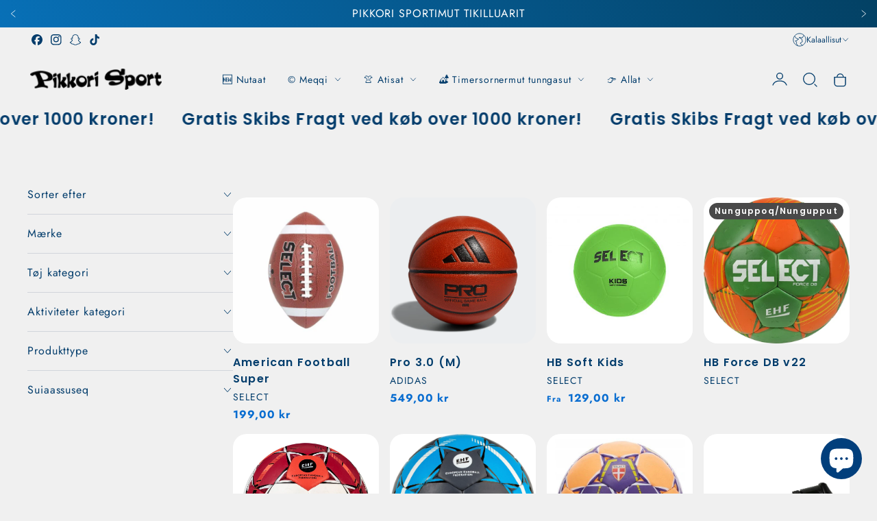

--- FILE ---
content_type: text/html; charset=utf-8
request_url: https://pikkori.com/kl/collections/sports-accessories
body_size: 59584
content:
<!doctype html>
<html class="no-js" lang="kl">
  <head>
    <meta charset="utf-8">
    <meta http-equiv="X-UA-Compatible" content="IE=edge">
    <meta name="viewport" content="width=device-width,initial-scale=1">
    <meta name="theme-color" content="">
    <link rel="canonical" href="https://pikkori.com/kl/collections/sports-accessories">
    <link rel="preconnect" href="https://cdn.shopify.com" crossorigin><link rel="icon" type="image/png" href="//pikkori.com/cdn/shop/files/Logo_Pikkori_32x32.png?v=1653318326"><link rel="preconnect" href="https://fonts.shopifycdn.com" crossorigin><title>
      Sportsudstyr
 &ndash; Pikkori Sport</title>

    

    

<meta property="og:site_name" content="Pikkori Sport">
<meta property="og:url" content="https://pikkori.com/kl/collections/sports-accessories">
<meta property="og:title" content="Sportsudstyr">
<meta property="og:type" content="product.group">
<meta property="og:description" content="Pinngortitaq nuannaraarput!
Pikkorimi aasakkut ukiukkullu atisat, pinngortitamilu atortussanik pisiassanik ulikkaarpoq. "><meta property="og:image" content="http://pikkori.com/cdn/shop/collections/shutterstock_1562568346.webp?v=1701705794">
  <meta property="og:image:secure_url" content="https://pikkori.com/cdn/shop/collections/shutterstock_1562568346.webp?v=1701705794">
  <meta property="og:image:width" content="1000">
  <meta property="og:image:height" content="518"><meta name="twitter:card" content="summary_large_image">
<meta name="twitter:title" content="Sportsudstyr">
<meta name="twitter:description" content="Pinngortitaq nuannaraarput!
Pikkorimi aasakkut ukiukkullu atisat, pinngortitamilu atortussanik pisiassanik ulikkaarpoq. ">
   
    <script src="//pikkori.com/cdn/shop/t/61/assets/constants.js?v=95358004781563950421750852609" defer="defer"></script>
    <script src="//pikkori.com/cdn/shop/t/61/assets/pubsub.js?v=2921868252632587581750852609" defer="defer"></script>
    <script src="//pikkori.com/cdn/shop/t/61/assets/global.js?v=65212229517218456831750852609" defer="defer"></script>
    
    <script>window.performance && window.performance.mark && window.performance.mark('shopify.content_for_header.start');</script><meta id="shopify-digital-wallet" name="shopify-digital-wallet" content="/61376888998/digital_wallets/dialog">
<link rel="alternate" type="application/atom+xml" title="Feed" href="/kl/collections/sports-accessories.atom" />
<link rel="next" href="/kl/collections/sports-accessories?page=2">
<link rel="alternate" hreflang="x-default" href="https://pikkori.com/collections/sports-accessories">
<link rel="alternate" hreflang="da" href="https://pikkori.com/collections/sports-accessories">
<link rel="alternate" hreflang="kl" href="https://pikkori.com/kl/collections/sports-accessories">
<link rel="alternate" hreflang="en" href="https://pikkori.com/en/collections/sports-accessories">
<link rel="alternate" type="application/json+oembed" href="https://pikkori.com/kl/collections/sports-accessories.oembed">
<script async="async" src="/checkouts/internal/preloads.js?locale=kl-GL"></script>
<script id="shopify-features" type="application/json">{"accessToken":"c578b6c9b2ae273d9622480685863ccf","betas":["rich-media-storefront-analytics"],"domain":"pikkori.com","predictiveSearch":true,"shopId":61376888998,"locale":"da"}</script>
<script>var Shopify = Shopify || {};
Shopify.shop = "pikkorisport.myshopify.com";
Shopify.locale = "kl";
Shopify.currency = {"active":"DKK","rate":"1.0"};
Shopify.country = "GL";
Shopify.theme = {"name":"StyleScape 3","id":179338477853,"schema_name":"StyleScape","schema_version":"3.0.0","theme_store_id":2238,"role":"main"};
Shopify.theme.handle = "null";
Shopify.theme.style = {"id":null,"handle":null};
Shopify.cdnHost = "pikkori.com/cdn";
Shopify.routes = Shopify.routes || {};
Shopify.routes.root = "/kl/";</script>
<script type="module">!function(o){(o.Shopify=o.Shopify||{}).modules=!0}(window);</script>
<script>!function(o){function n(){var o=[];function n(){o.push(Array.prototype.slice.apply(arguments))}return n.q=o,n}var t=o.Shopify=o.Shopify||{};t.loadFeatures=n(),t.autoloadFeatures=n()}(window);</script>
<script id="shop-js-analytics" type="application/json">{"pageType":"collection"}</script>
<script defer="defer" async type="module" src="//pikkori.com/cdn/shopifycloud/shop-js/modules/v2/client.init-shop-cart-sync_C5BV16lS.en.esm.js"></script>
<script defer="defer" async type="module" src="//pikkori.com/cdn/shopifycloud/shop-js/modules/v2/chunk.common_CygWptCX.esm.js"></script>
<script type="module">
  await import("//pikkori.com/cdn/shopifycloud/shop-js/modules/v2/client.init-shop-cart-sync_C5BV16lS.en.esm.js");
await import("//pikkori.com/cdn/shopifycloud/shop-js/modules/v2/chunk.common_CygWptCX.esm.js");

  window.Shopify.SignInWithShop?.initShopCartSync?.({"fedCMEnabled":true,"windoidEnabled":true});

</script>
<script>(function() {
  var isLoaded = false;
  function asyncLoad() {
    if (isLoaded) return;
    isLoaded = true;
    var urls = ["https:\/\/ecommplugins-scripts.trustpilot.com\/v2.1\/js\/header.min.js?settings=eyJrZXkiOiJrR3VKRGFrUEpRTThnd1YxIiwicyI6InNrdSJ9\u0026v=2.5\u0026shop=pikkorisport.myshopify.com","https:\/\/ecommplugins-trustboxsettings.trustpilot.com\/pikkorisport.myshopify.com.js?settings=1713279704670\u0026shop=pikkorisport.myshopify.com","https:\/\/widget.trustpilot.com\/bootstrap\/v5\/tp.widget.sync.bootstrap.min.js?shop=pikkorisport.myshopify.com","https:\/\/addons.good-apps.co\/storage\/js\/goodpa_product_accessories-pikkorisport.myshopify.com.js?ver=105\u0026shop=pikkorisport.myshopify.com"];
    for (var i = 0; i < urls.length; i++) {
      var s = document.createElement('script');
      s.type = 'text/javascript';
      s.async = true;
      s.src = urls[i];
      var x = document.getElementsByTagName('script')[0];
      x.parentNode.insertBefore(s, x);
    }
  };
  if(window.attachEvent) {
    window.attachEvent('onload', asyncLoad);
  } else {
    window.addEventListener('load', asyncLoad, false);
  }
})();</script>
<script id="__st">var __st={"a":61376888998,"offset":-18000,"reqid":"4f5630dd-4bd9-4b1e-884f-caf3c99b2db0-1768733202","pageurl":"pikkori.com\/kl\/collections\/sports-accessories","u":"350c34d1c5c4","p":"collection","rtyp":"collection","rid":428432326941};</script>
<script>window.ShopifyPaypalV4VisibilityTracking = true;</script>
<script id="captcha-bootstrap">!function(){'use strict';const t='contact',e='account',n='new_comment',o=[[t,t],['blogs',n],['comments',n],[t,'customer']],c=[[e,'customer_login'],[e,'guest_login'],[e,'recover_customer_password'],[e,'create_customer']],r=t=>t.map((([t,e])=>`form[action*='/${t}']:not([data-nocaptcha='true']) input[name='form_type'][value='${e}']`)).join(','),a=t=>()=>t?[...document.querySelectorAll(t)].map((t=>t.form)):[];function s(){const t=[...o],e=r(t);return a(e)}const i='password',u='form_key',d=['recaptcha-v3-token','g-recaptcha-response','h-captcha-response',i],f=()=>{try{return window.sessionStorage}catch{return}},m='__shopify_v',_=t=>t.elements[u];function p(t,e,n=!1){try{const o=window.sessionStorage,c=JSON.parse(o.getItem(e)),{data:r}=function(t){const{data:e,action:n}=t;return t[m]||n?{data:e,action:n}:{data:t,action:n}}(c);for(const[e,n]of Object.entries(r))t.elements[e]&&(t.elements[e].value=n);n&&o.removeItem(e)}catch(o){console.error('form repopulation failed',{error:o})}}const l='form_type',E='cptcha';function T(t){t.dataset[E]=!0}const w=window,h=w.document,L='Shopify',v='ce_forms',y='captcha';let A=!1;((t,e)=>{const n=(g='f06e6c50-85a8-45c8-87d0-21a2b65856fe',I='https://cdn.shopify.com/shopifycloud/storefront-forms-hcaptcha/ce_storefront_forms_captcha_hcaptcha.v1.5.2.iife.js',D={infoText:'Beskyttet af hCaptcha',privacyText:'Beskyttelse af persondata',termsText:'Vilkår'},(t,e,n)=>{const o=w[L][v],c=o.bindForm;if(c)return c(t,g,e,D).then(n);var r;o.q.push([[t,g,e,D],n]),r=I,A||(h.body.append(Object.assign(h.createElement('script'),{id:'captcha-provider',async:!0,src:r})),A=!0)});var g,I,D;w[L]=w[L]||{},w[L][v]=w[L][v]||{},w[L][v].q=[],w[L][y]=w[L][y]||{},w[L][y].protect=function(t,e){n(t,void 0,e),T(t)},Object.freeze(w[L][y]),function(t,e,n,w,h,L){const[v,y,A,g]=function(t,e,n){const i=e?o:[],u=t?c:[],d=[...i,...u],f=r(d),m=r(i),_=r(d.filter((([t,e])=>n.includes(e))));return[a(f),a(m),a(_),s()]}(w,h,L),I=t=>{const e=t.target;return e instanceof HTMLFormElement?e:e&&e.form},D=t=>v().includes(t);t.addEventListener('submit',(t=>{const e=I(t);if(!e)return;const n=D(e)&&!e.dataset.hcaptchaBound&&!e.dataset.recaptchaBound,o=_(e),c=g().includes(e)&&(!o||!o.value);(n||c)&&t.preventDefault(),c&&!n&&(function(t){try{if(!f())return;!function(t){const e=f();if(!e)return;const n=_(t);if(!n)return;const o=n.value;o&&e.removeItem(o)}(t);const e=Array.from(Array(32),(()=>Math.random().toString(36)[2])).join('');!function(t,e){_(t)||t.append(Object.assign(document.createElement('input'),{type:'hidden',name:u})),t.elements[u].value=e}(t,e),function(t,e){const n=f();if(!n)return;const o=[...t.querySelectorAll(`input[type='${i}']`)].map((({name:t})=>t)),c=[...d,...o],r={};for(const[a,s]of new FormData(t).entries())c.includes(a)||(r[a]=s);n.setItem(e,JSON.stringify({[m]:1,action:t.action,data:r}))}(t,e)}catch(e){console.error('failed to persist form',e)}}(e),e.submit())}));const S=(t,e)=>{t&&!t.dataset[E]&&(n(t,e.some((e=>e===t))),T(t))};for(const o of['focusin','change'])t.addEventListener(o,(t=>{const e=I(t);D(e)&&S(e,y())}));const B=e.get('form_key'),M=e.get(l),P=B&&M;t.addEventListener('DOMContentLoaded',(()=>{const t=y();if(P)for(const e of t)e.elements[l].value===M&&p(e,B);[...new Set([...A(),...v().filter((t=>'true'===t.dataset.shopifyCaptcha))])].forEach((e=>S(e,t)))}))}(h,new URLSearchParams(w.location.search),n,t,e,['guest_login'])})(!0,!0)}();</script>
<script integrity="sha256-4kQ18oKyAcykRKYeNunJcIwy7WH5gtpwJnB7kiuLZ1E=" data-source-attribution="shopify.loadfeatures" defer="defer" src="//pikkori.com/cdn/shopifycloud/storefront/assets/storefront/load_feature-a0a9edcb.js" crossorigin="anonymous"></script>
<script data-source-attribution="shopify.dynamic_checkout.dynamic.init">var Shopify=Shopify||{};Shopify.PaymentButton=Shopify.PaymentButton||{isStorefrontPortableWallets:!0,init:function(){window.Shopify.PaymentButton.init=function(){};var t=document.createElement("script");t.src="https://pikkori.com/cdn/shopifycloud/portable-wallets/latest/portable-wallets.da.js",t.type="module",document.head.appendChild(t)}};
</script>
<script data-source-attribution="shopify.dynamic_checkout.buyer_consent">
  function portableWalletsHideBuyerConsent(e){var t=document.getElementById("shopify-buyer-consent"),n=document.getElementById("shopify-subscription-policy-button");t&&n&&(t.classList.add("hidden"),t.setAttribute("aria-hidden","true"),n.removeEventListener("click",e))}function portableWalletsShowBuyerConsent(e){var t=document.getElementById("shopify-buyer-consent"),n=document.getElementById("shopify-subscription-policy-button");t&&n&&(t.classList.remove("hidden"),t.removeAttribute("aria-hidden"),n.addEventListener("click",e))}window.Shopify?.PaymentButton&&(window.Shopify.PaymentButton.hideBuyerConsent=portableWalletsHideBuyerConsent,window.Shopify.PaymentButton.showBuyerConsent=portableWalletsShowBuyerConsent);
</script>
<script data-source-attribution="shopify.dynamic_checkout.cart.bootstrap">document.addEventListener("DOMContentLoaded",(function(){function t(){return document.querySelector("shopify-accelerated-checkout-cart, shopify-accelerated-checkout")}if(t())Shopify.PaymentButton.init();else{new MutationObserver((function(e,n){t()&&(Shopify.PaymentButton.init(),n.disconnect())})).observe(document.body,{childList:!0,subtree:!0})}}));
</script>

<script>window.performance && window.performance.mark && window.performance.mark('shopify.content_for_header.end');</script>

    

<style data-shopify>
    @font-face {
  font-family: Jost;
  font-weight: 400;
  font-style: normal;
  font-display: swap;
  src: url("//pikkori.com/cdn/fonts/jost/jost_n4.d47a1b6347ce4a4c9f437608011273009d91f2b7.woff2") format("woff2"),
       url("//pikkori.com/cdn/fonts/jost/jost_n4.791c46290e672b3f85c3d1c651ef2efa3819eadd.woff") format("woff");
}

    @font-face {
  font-family: Jost;
  font-weight: 700;
  font-style: normal;
  font-display: swap;
  src: url("//pikkori.com/cdn/fonts/jost/jost_n7.921dc18c13fa0b0c94c5e2517ffe06139c3615a3.woff2") format("woff2"),
       url("//pikkori.com/cdn/fonts/jost/jost_n7.cbfc16c98c1e195f46c536e775e4e959c5f2f22b.woff") format("woff");
}

    @font-face {
  font-family: Jost;
  font-weight: 400;
  font-style: italic;
  font-display: swap;
  src: url("//pikkori.com/cdn/fonts/jost/jost_i4.b690098389649750ada222b9763d55796c5283a5.woff2") format("woff2"),
       url("//pikkori.com/cdn/fonts/jost/jost_i4.fd766415a47e50b9e391ae7ec04e2ae25e7e28b0.woff") format("woff");
}

    @font-face {
  font-family: Jost;
  font-weight: 700;
  font-style: italic;
  font-display: swap;
  src: url("//pikkori.com/cdn/fonts/jost/jost_i7.d8201b854e41e19d7ed9b1a31fe4fe71deea6d3f.woff2") format("woff2"),
       url("//pikkori.com/cdn/fonts/jost/jost_i7.eae515c34e26b6c853efddc3fc0c552e0de63757.woff") format("woff");
}

    @font-face {
  font-family: Poppins;
  font-weight: 600;
  font-style: normal;
  font-display: swap;
  src: url("//pikkori.com/cdn/fonts/poppins/poppins_n6.aa29d4918bc243723d56b59572e18228ed0786f6.woff2") format("woff2"),
       url("//pikkori.com/cdn/fonts/poppins/poppins_n6.5f815d845fe073750885d5b7e619ee00e8111208.woff") format("woff");
}


      
            :root,
            .color-background-1 {
                  --color-background: 240,240,240;
                
                  --gradient-background: #f0f0f0;
                
                --color-heading: 3,61,108;
                --color-foreground: 3,61,108;
        
                --color-button: 3,61,108;
                --color-button-hover: 3,61,108;
                --color-button-text: 255,255,255;
                --color-button-text-hover: 255,255,255;
        
        
                --color-secondary-button: 233,233,233;
                --color-secondary-button-hover: 255,255,255;
                --color-secondary-button-text: 255,255,255;
                --color-secondary-button-text-hover: 8,129,226;
                
                
                
                --color-link: 123,123,123;
                --color-icon: 3,61,108;
                --color-border: 225,225,225;

                --color-shadow: 3,61,108;

                --price-main-text-color:#096dd0;
                --price-hashed-text-color:#013f7c;
    
                --color-badge-foreground: 3,61,108;
                --color-badge-background: 240,240,240;
                --color-badge-border: 3,61,108;
                --payment-terms-background-color: rgb(240 240 240);



                --error-message: 218,1,1;
                --success-message: 0,182,32;
                --warning-message: 245,183,0;
                --info-message: 4,137,166;;
          }
      
            
            .color-background-2 {
                  --color-background: 255,255,255;
                
                  --gradient-background: #ffffff;
                
                --color-heading: 3,61,108;
                --color-foreground: 3,61,108;
        
                --color-button: 8,129,226;
                --color-button-hover: 3,85,151;
                --color-button-text: 255,255,255;
                --color-button-text-hover: 255,255,255;
        
        
                --color-secondary-button: 255,255,255;
                --color-secondary-button-hover: 240,240,240;
                --color-secondary-button-text: 3,61,108;
                --color-secondary-button-text-hover: 255,217,0;
                
                
                
                --color-link: 8,129,226;
                --color-icon: 3,61,108;
                --color-border: 240,240,240;

                --color-shadow: 255,255,255;

                --price-main-text-color:#0881e2;
                --price-hashed-text-color:#035597;
    
                --color-badge-foreground: 3,61,108;
                --color-badge-background: 255,255,255;
                --color-badge-border: 3,61,108;
                --payment-terms-background-color: rgb(255 255 255);



                --error-message: 218,1,1;
                --success-message: 0,182,32;
                --warning-message: 245,183,0;
                --info-message: 4,137,166;;
          }
      
            
            .color-inverse {
                  --color-background: 0,31,62;
                
                  --gradient-background: #001f3e;
                
                --color-heading: 255,255,255;
                --color-foreground: 255,255,255;
        
                --color-button: 255,255,255;
                --color-button-hover: 255,255,255;
                --color-button-text: 3,61,108;
                --color-button-text-hover: 3,61,108;
        
        
                --color-secondary-button: 0,31,62;
                --color-secondary-button-hover: 255,255,255;
                --color-secondary-button-text: 255,255,255;
                --color-secondary-button-text-hover: 3,61,108;
                
                
                
                --color-link: 255,217,0;
                --color-icon: 255,255,255;
                --color-border: 231,231,231;

                --color-shadow: 57,57,57;

                --price-main-text-color:#ffffff;
                --price-hashed-text-color:#ff0000;
    
                --color-badge-foreground: 255,255,255;
                --color-badge-background: 0,31,62;
                --color-badge-border: 255,255,255;
                --payment-terms-background-color: rgb(0 31 62);



                --error-message: 218,1,1;
                --success-message: 0,182,32;
                --warning-message: 245,183,0;
                --info-message: 4,137,166;;
          }
      
            
            .color-accent-1 {
                  --color-background: 255,183,0;
                
                  --gradient-background: #ffb700;
                
                --color-heading: 199,15,15;
                --color-foreground: 199,15,15;
        
                --color-button: 199,15,15;
                --color-button-hover: 223,130,0;
                --color-button-text: 255,255,255;
                --color-button-text-hover: 255,255,255;
        
        
                --color-secondary-button: 223,130,0;
                --color-secondary-button-hover: 199,15,15;
                --color-secondary-button-text: 255,255,255;
                --color-secondary-button-text-hover: 255,255,255;
                
                
                
                --color-link: 255,217,0;
                --color-icon: 199,15,15;
                --color-border: 215,215,215;

                --color-shadow: 255,255,255;

                --price-main-text-color:#c70f0f;
                --price-hashed-text-color:#033d6c;
    
                --color-badge-foreground: 199,15,15;
                --color-badge-background: 255,183,0;
                --color-badge-border: 199,15,15;
                --payment-terms-background-color: rgb(255 183 0);



                --error-message: 218,1,1;
                --success-message: 0,182,32;
                --warning-message: 245,183,0;
                --info-message: 4,137,166;;
          }
      
            
            .color-accent-2 {
                  --color-background: 3,61,108;
                
                  --gradient-background: linear-gradient(62deg, rgba(8, 112, 183, 1), rgba(3, 65, 100, 1) 100%);
                
                --color-heading: 255,255,255;
                --color-foreground: 255,255,255;
        
                --color-button: 255,255,255;
                --color-button-hover: 3,61,108;
                --color-button-text: 3,61,108;
                --color-button-text-hover: 255,255,255;
        
        
                --color-secondary-button: 231,231,231;
                --color-secondary-button-hover: 231,231,231;
                --color-secondary-button-text: 3,61,108;
                --color-secondary-button-text-hover: 3,61,108;
                
                
                
                --color-link: 255,255,255;
                --color-icon: 255,255,255;
                --color-border: 248,248,248;

                --color-shadow: 3,61,108;

                --price-main-text-color:#ffffff;
                --price-hashed-text-color:#e9e9e9;
    
                --color-badge-foreground: 255,255,255;
                --color-badge-background: 3,61,108;
                --color-badge-border: 255,255,255;
                --payment-terms-background-color: rgb(3 61 108);



                --error-message: 218,1,1;
                --success-message: 0,182,32;
                --warning-message: 245,183,0;
                --info-message: 4,137,166;;
          }
      

      body, .color-background-1, .color-background-2, .color-inverse, .color-accent-1, .color-accent-2 {
        color: rgba(var(--color-foreground));
        background-color: rgb(var(--color-background));
      }

    :root {
      
      /* Heading*/

      --font-heading-family: Poppins, sans-serif;
      --font-heading-style: normal;
      --font-heading-weight: 600;
      --font-heading-scale: 1.2;
      --font-heading-spacing: 1.2px;
      
      /*End Heading*/
      
      /* Paragraph*/
        --font-body-family: Jost, sans-serif;
        --font-body-style: normal;
        --font-body-weight: 400;
        --font-body-scale: 0.9px;

      /* End Paragraph */


      /*Button settings*/
      
      --buttons-y-padding: 12px;
      --buttons-x-padding: 24px;
      --buttons-radius: px;

      --buttons-primary-outline: px;
      --buttons-primary-anable-radius: px;
      --buttons-primary-radius: px;
      --buttons-primary-radius: px;


      /*End buttons*/


      /*Images*/
      --image-radius: px;
      /*End Images*/

      /*badges*/
      
      --bg-sale-badge: #c70f0f;
      --text-sale-badge: #FFFFFF;
      --bg-soldout-badge: #494949;
      --text-soldout-badge: #FFFFFF;
      --bg-new-badge: #013f7c;
      --text-new-badge: #ffd900;
      --color-cart-circle: #ffd900;
      /*end badges*/

      /*Collection filters */
      --price-progress-color:#ffd900;
      
      --selected-filter-color:#001f3e;
      
      --clear-filters-text: #ffffff;
      --clear-filters-bg: #393939;
      
      /*Collection filters */

      /* Product Card */

      --image-product-radius: 20px;
      --image-banner-radius: 30px;
      --swatch-variant-color: #013f7c;
      
      /* End Product Card */
    

      /* Price Colors */

      

      /* End Price Colors */

      /* Messages Colors */

      

      /* End Messages Colors */
      

      --page-width: 1400px;
      --desk-px: 40px;
      --mob-px: 12px;
      --page-width-margin: 0rem;


      --badge-corner-radius: 0.0rem;

      --x-space: 14px;
      --y-space: 14px;
      --buttons-space: 20px;
      



      



      --variant-pills-background: ;
      --variant-pills-color: ;

      --variant-pills-selected-background: ;
      --variant-pills-selected-color: ;

      /* INputs*/
      --input-border-width: 1px;
      --input-border-radius: 20px;

      /*end INputs*/
    }

    *,
    *::before,
    *::after {
      box-sizing: inherit;
    }

    html {
      box-sizing: border-box;
      height: 100%;
    }

    body {
      display: grid;
      grid-template-rows: auto auto 1fr auto;
      grid-template-columns: 100%;
      min-height: 100%;
      margin: 0;
      font-size: 1rem;
      letter-spacing: var(--font-body-scale);
      line-height: calc(1 + 0.8 / var(--font-body-scale));
      font-family: var(--font-body-family);
      font-style: var(--font-body-style);
      font-weight: var(--font-body-weight);
      color:var(--color-base-text);
    }
    
  </style>
    
    <link rel="stylesheet" href="//pikkori.com/cdn/shop/t/61/assets/app.css?v=105669265305976345741750852609">
    <link rel="stylesheet" href="//pikkori.com/cdn/shop/t/61/assets/quickview.css?v=84342805080280862111750852609">
    <script src="//pikkori.com/cdn/shop/t/61/assets/app.js?v=10476931817841436891750852609" ></script><link rel="preload" as="font" href="//pikkori.com/cdn/fonts/jost/jost_n4.d47a1b6347ce4a4c9f437608011273009d91f2b7.woff2" type="font/woff2" crossorigin><link rel="preload" as="font" href="//pikkori.com/cdn/fonts/poppins/poppins_n6.aa29d4918bc243723d56b59572e18228ed0786f6.woff2" type="font/woff2" crossorigin><script>
      document.documentElement.className = document.documentElement.className.replace('no-js', 'js');
      if (Shopify.designMode) {
        document.documentElement.classList.add('shopify-design-mode');
      }
    </script>
  <!-- BEGIN app block: shopify://apps/izyrent/blocks/izyrent/cda4a37a-6d4d-4f3d-b8e5-c19d5c367c6a --><script></script>
<script>
var izyrent_shopify_js = `//pikkori.com/cdn/shopifycloud/storefront/assets/themes_support/api.jquery-7ab1a3a4.js`;
var izyrent_current_page = `collection`;

var izyrent_currency_format = `{{amount_with_comma_separator}} kr`;

var izyrent_money_format = `1.000,00 kr`;
</script>


<script>
var izyrentSettings = `{"timezone":{"ianaTimezone":"America/Godthab","timezoneOffset":"-0200","currencyCode":"DKK"},"timeFormat":["24"],"translate":["default"],"redirectCheckout":"default","disabledDatesGlobal":"","couponPrefix":"PIKKORI_","theme":{"calendar":{"calendarHeaderBackground":"rgba(10, 61, 92, 1)","calendarBodyBackground":"rgba(254, 245, 192, 1)","calendarHeaderText":"rgba(0, 153, 241, 1)"}},"translations":{},"showMonths":{"md":"1","lg":"1"},"quantityPosition":"default","startCal":"default","displayCal":"default","deposit":{"id":false,"label":"Deposit","amount":"0"}}`;
if(typeof izyrentSettings === "string"){
  izyrentSettings = izyrentSettings.replace(/=>/g, ":");
  izyrentSettings = JSON.parse(izyrentSettings);
}


 
</script>


 <style>
quick-add-modal .shopify-payment-button,.predictive-search__list-item:has(a[href*="deposit"]),.grid__item:has(.card-wrapper a[href*="deposit"]),.product-item:has(a[href*="deposit"]){display: none !important;};
</style>

<style>
.cart-count-bubble,.cart-item .quantity{ display:none;}
.mw-apo-configure-link{ display:none !important;}
.izyloader {
    padding: 10px;
    max-width: 44rem;
    width: 100%;
}
.izyloader > span {
  width: 48px;
  height: 48px;
  border-radius: 50%;
  display: inline-block;
  position: relative;
  border: 10px solid;
  border-color: rgb(0 0 0 / 7%) rgb(0 0 0 / 14%) rgb(0 0 0 / 21%) rgb(0 0 0 / 28%);
  box-sizing: border-box;
  animation: rotation 0.8s linear infinite;
  display: flex;
  margin: auto;
  padding-top: 10px;
}
body.izyloaderhide .izyloader,.cart-item__details .cart-item__discounted-prices{display:none !important;}
@keyframes rotation {
  0% {
    transform: rotate(0deg);
  }
  100% {
    transform: rotate(360deg);
  }
} 
</style>
<script>

 if(izyrentSettings?.theme?.text?.resume) {
     const color = izyrentSettings.theme.text.resume;
 
    const updateOpacity = (rgba, newOpacity) =>
                rgba.replace(
                  /rgba\((\d+),\s*(\d+),\s*(\d+),\s*[\d.]+\)/,
                  `rgba($1, $2, $3, ${newOpacity})`
                );

            
              let css = `.izyloader > span {border-color: ${updateOpacity(
               color,
                0.07
              )} ${updateOpacity(color, 0.14)} ${updateOpacity(
                color,
                0.21
              )} ${updateOpacity(color, 0.28)} !important;}`;

      document.head.insertAdjacentHTML('beforeend', `<style>${css}</style>`);
      
  }

</script>


<script src="https://izyrent.speaz.com/izyrent.js?shop=pikkorisport.myshopify.com&v=1768323350565" async></script>

<!-- END app block --><!-- BEGIN app block: shopify://apps/bravoshop-mobile-app-builder/blocks/apple-smart-banner/c50486af-afd4-4ac7-807c-d34e23cf7ecd --><meta name="apple-itunes-app" content="app-id=">
<!-- END app block --><!-- BEGIN app block: shopify://apps/sami-product-labels/blocks/app-embed-block/b9b44663-5d51-4be1-8104-faedd68da8c5 --><script type="text/javascript">
  window.Samita = window.Samita || {};
  Samita.ProductLabels = Samita.ProductLabels || {};
  Samita.ProductLabels.locale  = {"shop_locale":{"locale":"kl","enabled":true,"primary":false,"published":true}};
  Samita.ProductLabels.page = {title : document.title.replaceAll('"', "'"), href : window.location.href, type: "collection", page_id: "428432326941"};
  Samita.ProductLabels.dataShop = Samita.ProductLabels.dataShop || {};Samita.ProductLabels.dataShop = {"install":1,"configuration":{"money_format":"{{amount_with_comma_separator}} kr"},"pricing":{"plan":"BETA","features":{"chose_product_form_collections_tag":true,"design_custom_unlimited_position":true,"design_countdown_timer_label_badge":true,"design_text_hover_label_badge":true,"label_display_product_page_first_image":false,"choose_product_variants":true,"choose_country_restriction":false,"conditions_specific_products":-1,"conditions_include_exclude_product_tag":true,"conditions_inventory_status":true,"conditions_sale_products":false,"conditions_customer_tag":true,"conditions_products_created_published":true,"conditions_set_visibility_date_time":true,"images_samples":{"collections":["payment","fresh_green","free_labels","custom","suggestions_for_you","all","valentine","beauty","new","newArrival","discount","sale","comboOffers","quality","bestseller","blackFriday","newYear","free","fewLeft","earthDay","laborDay","boxingDay","christmas","preOrder"]},"badges_labels_conditions":{"fields":["ALL","PRODUCTS","TITLE","TYPE","VENDOR","VARIANT_PRICE","COMPARE_PRICE","SALE_PRICE","TAG","WEIGHT","CREATE","PUBLISH","INVENTORY","VARIANT_INVENTORY","VARIANTS","COLLECTIONS","CUSTOMER","CUSTOMER_TAG","CUSTOMER_ORDER_COUNT","CUSTOMER_TOTAL_SPENT","CUSTOMER_PURCHASE","CUSTOMER_COMPANY_NAME","PAGE"]}}},"settings":{"notUseSearchFileApp":true,"general":{"maximum_condition":"3"},"watermark":true,"translations":{"default":{"Days":"d","Hours":"h","Minutes":"m","Seconds":"s"}}},"url":"pikkorisport.myshopify.com","api_url":"","app_url":"https://d3g7uyxz2n998u.cloudfront.net/"};Samita.ProductLabels.dataShop.configuration.money_format = "{{amount_with_comma_separator}} kr";if (typeof Shopify!= "undefined" && Shopify?.theme?.role != "main") {Samita.ProductLabels.dataShop.settings.notUseSearchFileApp = false;}
  Samita.ProductLabels.theme_id =null;
  Samita.ProductLabels.products = Samita.ProductLabels.products || [];if (typeof Shopify!= "undefined" && Shopify?.theme?.id == 131859906726) {Samita.ProductLabels.themeInfo = {"id":131859906726,"name":"Ride - Shopify Support 160922","role":"unpublished","theme_store_id":1500,"theme_name":"Ride","theme_version":"1.0.0"};}if (typeof Shopify!= "undefined" && Shopify?.theme?.id == 144838295837) {Samita.ProductLabels.themeInfo = {"id":144838295837,"name":"before 8.0.0 update - Shopify Support 160922","role":"main","theme_store_id":1500,"theme_name":"Ride","theme_version":"1.0.0"};}if (typeof Shopify!= "undefined" && Shopify?.theme?.id == 156367814941) {Samita.ProductLabels.themeInfo = {"id":156367814941,"name":"11.0.0 update - Pikkori Sport","role":"unpublished","theme_store_id":1500,"theme_name":"Ride","theme_version":"11.0.0"};}if (typeof Shopify!= "undefined" && Shopify?.theme?.id == 164131275037) {Samita.ProductLabels.themeInfo = {"id":164131275037,"name":"StyleScape","role":"main","theme_store_id":2238,"theme_name":"StyleScape","theme_version":"1.1.1"};}if (typeof Shopify!= "undefined" && Shopify?.theme?.id == 164834279709) {Samita.ProductLabels.themeInfo = {"id":164834279709,"name":"Updated StyleScape","role":"main","theme_store_id":2238,"theme_name":"StyleScape","theme_version":"1.2.0"};}if (typeof Shopify!= "undefined" && Shopify?.theme?.id == 167326351645) {Samita.ProductLabels.themeInfo = {"id":167326351645,"name":"StyleScape 2.0.1","role":"unpublished","theme_store_id":2238,"theme_name":"StyleScape","theme_version":"2.0.1"};}if (typeof Shopify!= "undefined" && Shopify?.theme?.id == 169572860189) {Samita.ProductLabels.themeInfo = {"id":169572860189,"name":"StyleScape 2.1.0","role":"main","theme_store_id":2238,"theme_name":"StyleScape","theme_version":"2.1.0"};}if (typeof Shopify!= "undefined" && Shopify?.theme?.id == 131859906726) {Samita.ProductLabels.theme = {"selectors":{"product":{"elementSelectors":[".Product",".product",".product-main",".grid",".grid.product-single",".gfqv-product-wrapper",".ga-product",".gCartItem, .flexRow.noGutter, .cart__row, .line-item, .cart-item, .cart-row, .CartItem, .cart-line-item, .cart-table tbody tr, .container-indent table tbody tr"],"link":"[samitaPL-product-link], a.product-block__link[href*=\"/products/\"], a.indiv-product__link[href*=\"/products/\"], a.thumbnail__link[href*=\"/products/\"], a.product-item__link[href*=\"/products/\"], a.product-card__link[href*=\"/products/\"], a.product-card-link[href*=\"/products/\"], a.product-block__image__link[href*=\"/products/\"], a.stretched-link[href*=\"/products/\"], a.grid-product__link[href*=\"/products/\"], a.product-grid-item--link[href*=\"/products/\"], a.product-link[href*=\"/products/\"], a.product__link[href*=\"/products/\"], a.full-unstyled-link[href*=\"/products/\"], a.grid-item__link[href*=\"/products/\"], a.grid-product__link[href*=\"/products/\"], a[data-product-page-link][href*=\"/products/\"], a[href*=\"/products/\"]","signal":"[data-product-handle], [data-product-id]","notSignal":":not([data-section-id=\"product-recommendations\"],[data-section-type=\"product-recommendations\"],#product-area,#looxReviews)","priceSelectors":["#ProductPrice-product-template","#ProductPrice",".product-price",".product__price—reg","#productPrice-product-template",".product__current-price",".product-thumb-caption-price-current",".product-item-caption-price-current",".grid-product__price,.product__price","span.price","span.product-price",".productitem--price",".product-pricing","div.price","span.money",".product-item__price",".product-list-item-price","p.price",".product-meta__prices","div.product-price","span#price",".price.money","h3.price","a.price",".price-area",".product-item-price",".pricearea",".collectionGrid .collectionBlock-info > p","#ComparePrice",".product--price-wrapper",".product-page--price-wrapper",".color--shop-accent.font-size--s.t--meta.f--main",".ComparePrice",".ProductPrice",".prodThumb .title span:last-child",".price",".product-single__price-product-template",".product-info-price",".price-money",".prod-price","#price-field",".product-grid--price",".prices,.pricing","#product-price",".money-styling",".compare-at-price",".product-item--price",".card__price",".product-card__price",".product-price__price",".product-item__price-wrapper",".product-single__price",".grid-product__price-wrap","a.grid-link p.grid-link__meta",".product__prices","#comparePrice-product-template","dl[class*=\"price\"]","div[class*=\"price\"]",".gl-card-pricing",".ga-product_price-container"],"titleSelectors":["div.product__title",".card__heading.h5",".cart-item__name.h4",".spf-product-card__title.h4",".gl-card-title",".ga-product_title"],"imageSelectors":[".AspectRatio > img",".product__media img",".rimage-wrapper > img",".product-card__image-wrapper > .product-card__image",".ga-products_image img",".image__container",".image-wrap .grid-product__image",".box-ratio > img",".image-cell img.card__image","img[src*=\"cdn.shopify.com\"][src*=\"/products/\"]","img[srcset*=\"cdn.shopify.com\"][srcset*=\"/products/\"]","img[data-srcset*=\"cdn.shopify.com\"][data-srcset*=\"/products/\"]","img[data-src*=\"cdn.shopify.com\"][data-src*=\"/products/\"]","img[data-srcset*=\"cdn.shopify.com\"][data-srcset*=\"/products/\"]","img[srcset*=\"cdn.shopify.com\"][src*=\"no-image\"]",".product-card__image > img",".product-image-main .image-wrap",".grid-product__image",".media > img","img[srcset*=\"cdn/shop/products/\"]","[data-bgset*=\"cdn.shopify.com\"][data-bgset*=\"/products/\"] > [data-bgset*=\"cdn.shopify.com\"][data-bgset*=\"/products/\"]","[data-bgset*=\"cdn.shopify.com\"][data-bgset*=\"/products/\"]","img[src*=\"cdn.shopify.com\"][src*=\"no-image\"]","img[src*=\"cdn/shop/products/\"]",".ga-product_image",".gfqv-product-image"],"media":".card__inner,.spf-product-card__inner","soldOutBadge":".tag.tag--rectangle, .grid-product__tag--sold-out","paymentButton":".shopify-payment-button, .product-form--smart-payment-buttons, .lh-wrap-buynow, .wx-checkout-btn","formSelectors":["form.product-form, form.product_form",".product-single__form",".shopify-product-form","#shopify-section-product-template form[action*=\"/cart/add\"]","form[action*=\"/cart/add\"]",".ga-products-table li.ga-product",".pf-product-form"],"variantActivator":".product__swatches [data-swatch-option], .swatch__container .swatch__option, .gf_swatches .gf_swatch, .product-form__controls-group-options select, ul.clickyboxes li, .pf-variant-select, ul.swatches-select li, .product-options__value, .form-check-swatch, button.btn.swatch select.product__variant, .pf-container a, button.variant.option, ul.js-product__variant--container li, .variant-input, .product-variant > ul > li  ,.input--dropdown, .HorizontalList > li, .product-single__swatch__item, .globo-swatch-list ul.value > .select-option, .form-swatch-item, .selector-wrapper select, select.pf-input, ul.swatches-select > li.nt-swatch.swatch_pr_item, ul.gfqv-swatch-values > li, .lh-swatch-select, .swatch-image, .variant-image-swatch, #option-size, .selector-wrapper .replaced, .regular-select-content > .regular-select-item, .radios--input, ul.swatch-view > li > .swatch-selector ,.single-option-selector, .swatch-element input, [data-product-option], .single-option-selector__radio, [data-index^=\"option\"], .SizeSwatchList input, .swatch-panda input[type=radio], .swatch input, .swatch-element input[type=radio], select[id*=\"product-select-\"], select[id|=\"product-select-option\"], [id|=\"productSelect-product\"], [id|=\"ProductSelect-option\"],select[id|=\"product-variants-option\"],select[id|=\"sca-qv-product-selected-option\"],select[id*=\"product-variants-\"],select[id|=\"product-selectors-option\"],select[id|=\"variant-listbox-option\"],select[id|=\"id-option\"],select[id|=\"SingleOptionSelector\"], .variant-input-wrap input, [data-action=\"select-value\"]","variant":".product-form__variants, .ga-product_variant_select, select[name=\"id\"], input[name=\"id\"], .qview-variants > select, select[name=\"id[]\"]","quantity":".gInputElement, [name=\"qty\"], [name=\"quantity\"]","quantityWrapper":"#Quantity, input.quantity-selector.quantity-input, [data-quantity-input-wrapper], .product-form__quantity-selector, .product-form__item--quantity, .ProductForm__QuantitySelector, .quantity-product-template, .product-qty, .qty-selection, .product__quantity, .js-qty__num","productAddToCartBtnSelectors":[".product-form__cart-submit",".add-to-cart-btn",".product__add-to-cart-button","#AddToCart--product-template","#addToCart","#AddToCart-product-template","#AddToCart",".add_to_cart",".product-form--atc-button","#AddToCart-product",".AddtoCart","button.btn-addtocart",".product-submit","[name=\"add\"]","[type=\"submit\"]",".product-form__add-button",".product-form--add-to-cart",".btn--add-to-cart",".button-cart",".action-button > .add-to-cart","button.btn--tertiary.add-to-cart",".form-actions > button.button",".gf_add-to-cart",".zend_preorder_submit_btn",".gt_button",".wx-add-cart-btn",".previewer_add-to-cart_btn > button",".qview-btn-addtocart",".ProductForm__AddToCart",".button--addToCart","#AddToCartDesk","[data-pf-type=\"ProductATC\"]"],"customAddEl":{"productPageSameLevel":true,"collectionPageSameLevel":true},"cart":{"drawerForm":["form[action*=\"/cart\"]:not([action*=\"/cart/add\"]):not([hidden])"],"form":"body","rowSelectors":["gCartItem","flexRow.noGutter","cart__row","line-item","cart-item","cart-row","CartItem","cart-line-item","cart-table tbody tr","container-indent table tbody tr"],"price":"td.cart-item__details > div.product-option"},"collection":{"positionBadgeImageWrapper":"","positionBadgeTitleWrapper":"","positionBadgePriceWrapper":"","notElClass":["samitaPL-card-list","card-list","page-width","collection-template"]},"quickView":{"activator":"a.quickview-icon.quickview, .qv-icon, .previewer-button, .sca-qv-button, .product-item__action-button[data-action=\"open-modal\"], .boost-pfs-quickview-btn, .collection-product[data-action=\"show-product\"], button.product-item__quick-shop-button, .product-item__quick-shop-button-wrapper, .open-quick-view, .product-item__action-button[data-action=\"open-modal\"], .tt-btn-quickview, .product-item-quick-shop .available, .quickshop-trigger, .productitem--action-trigger:not(.productitem--action-atc), .quick-product__btn, .thumbnail, .quick_shop, a.sca-qv-button, .overlay, .quick-view, .open-quick-view, [data-product-card-link], a[rel=\"quick-view\"], a.quick-buy, div.quickview-button > a, .block-inner a.more-info, .quick-shop-modal-trigger, a.quick-view-btn, a.spo-quick-view, div.quickView-button, a.product__label--quick-shop, span.trigger-quick-view, a.act-quickview-button, a.product-modal, [data-quickshop-full], [data-quickshop-slim], [data-quickshop-trigger]","productForm":".qv-form, .qview-form, .description-wrapper_content, .wx-product-wrapper, #sca-qv-add-item-form, .product-form, #boost-pfs-quickview-cart-form, .product.preview .shopify-product-form, .product-details__form, .gfqv-product-form, #ModalquickView form#modal_quick_view, .quick-shop-modal form[action*=\"/cart/add\"], #quick-shop-modal form[action*=\"/cart/add\"], .white-popup.quick-view form[action*=\"/cart/add\"], .quick-view form[action*=\"/cart/add\"], [id*=\"QuickShopModal-\"] form[action*=\"/cart/add\"], .quick-shop.active form[action*=\"/cart/add\"], .quick-view-panel form[action*=\"/cart/add\"], .content.product.preview form[action*=\"/cart/add\"], .quickView-wrap form[action*=\"/cart/add\"], .quick-modal form[action*=\"/cart/add\"], #colorbox form[action*=\"/cart/add\"], .product-quick-view form[action*=\"/cart/add\"], .quickform, .modal--quickshop-full, .modal--quickshop form[action*=\"/cart/add\"], .quick-shop-form, .fancybox-inner form[action*=\"/cart/add\"], #quick-view-modal form[action*=\"/cart/add\"], [data-product-modal] form[action*=\"/cart/add\"], .modal--quick-shop.modal--is-active form[action*=\"/cart/add\"]","appVariantActivator":".previewer_options","appVariantSelector":".full_info, [data-behavior=\"previewer_link\"]","appButtonClass":["sca-qv-cartbtn","qview-btn","btn--fill btn--regular"]}}},"integrateApps":["globo.relatedproduct.loaded","globoFilterQuickviewRenderCompleted","globoFilterRenderSearchCompleted","globoFilterRenderCompleted","collectionUpdate"],"theme_store_id":1500,"theme_name":"Ride"};}if (typeof Shopify!= "undefined" && Shopify?.theme?.id == 144838295837) {Samita.ProductLabels.theme = {"selectors":{"product":{"elementSelectors":[".product-top",".Product",".product-page-container","#ProductSection-product-template",".product",".product-main",".grid",".grid.product-single","#__pf",".gfqv-product-wrapper",".ga-product",".t4s-container",".gCartItem, .flexRow.noGutter, .cart__row, .line-item, .cart-item, .cart-row, .CartItem, .cart-line-item, .cart-table tbody tr, .container-indent table tbody tr"],"link":"[samitaPL-product-link], a.product-block__link[href*=\"/products/\"], a.indiv-product__link[href*=\"/products/\"], a.thumbnail__link[href*=\"/products/\"], a.product-item__link[href*=\"/products/\"], a.product-card__link[href*=\"/products/\"], a.product-card-link[href*=\"/products/\"], a.product-block__image__link[href*=\"/products/\"], a.stretched-link[href*=\"/products/\"], a.grid-product__link[href*=\"/products/\"], a.product-grid-item--link[href*=\"/products/\"], a.product-link[href*=\"/products/\"], a.product__link[href*=\"/products/\"], a.full-unstyled-link[href*=\"/products/\"], a.grid-item__link[href*=\"/products/\"], a.grid-product__link[href*=\"/products/\"], a[data-product-page-link][href*=\"/products/\"], a[href*=\"/products/\"]:not(.logo-bar__link,.site-nav__link,.mobile-nav__link,.hero__sidebyside-image-link)","signal":"[data-product-handle], [data-product-id]","notSignal":":not([data-section-id=\"product-recommendations\"],[data-section-type=\"product-recommendations\"],#product-area,#looxReviews)","priceSelectors":[".product-option .cvc-money","#ProductPrice-product-template",".product-block--price",".price-list","#ProductPrice",".product-price",".product__price—reg","#productPrice-product-template",".product__current-price",".product-thumb-caption-price-current",".product-item-caption-price-current",".grid-product__price,.product__price","span.price","span.product-price",".productitem--price",".product-pricing","div.price","span.money",".product-item__price",".product-list-item-price","p.price",".product-meta__prices","div.product-price","span#price",".price.money","h3.price","a.price",".price-area",".product-item-price",".pricearea",".collectionGrid .collectionBlock-info > p","#ComparePrice",".product--price-wrapper",".product-page--price-wrapper",".color--shop-accent.font-size--s.t--meta.f--main",".ComparePrice",".ProductPrice",".prodThumb .title span:last-child",".price",".product-single__price-product-template",".product-info-price",".price-money",".prod-price","#price-field",".product-grid--price",".prices,.pricing","#product-price",".money-styling",".compare-at-price",".product-item--price",".card__price",".product-card__price",".product-price__price",".product-item__price-wrapper",".product-single__price",".grid-product__price-wrap","a.grid-link p.grid-link__meta",".product__prices","#comparePrice-product-template","dl[class*=\"price\"]","div[class*=\"price\"]",".gl-card-pricing",".ga-product_price-container"],"titleSelectors":[".product-block--title",".product-info__title",".product-thumbnail__title",".product-card__title","div.product__title",".card__heading.h5",".cart-item__name.h4",".spf-product-card__title.h4",".gl-card-title",".ga-product_title"],"imageSelectors":["img.rimage__image",".grid_img",".imgWrapper > img",".gitem-img",".image__inner img",".snize-thumbnail",".pwzrswiper-slide > img",".grid__image-ratio",".product__media img",".AspectRatio > img",".product__media img",".rimage-wrapper > img",".ProductItem__Image",".img-wrapper img",".product-card__image-wrapper > .product-card__image",".ga-products_image img",".image__container",".image-wrap .grid-product__image",".boost-sd__product-image img",".box-ratio > img",".image-cell img.card__image","img[src*=\"cdn.shopify.com\"][src*=\"/products/\"]","img[srcset*=\"cdn.shopify.com\"][srcset*=\"/products/\"]","img[data-srcset*=\"cdn.shopify.com\"][data-srcset*=\"/products/\"]","img[data-src*=\"cdn.shopify.com\"][data-src*=\"/products/\"]","img[data-srcset*=\"cdn.shopify.com\"][data-srcset*=\"/products/\"]","img[srcset*=\"cdn.shopify.com\"][src*=\"no-image\"]",".product-card__image > img",".product-image-main .image-wrap",".grid-product__image",".media > img","img[srcset*=\"cdn/shop/products/\"]","[data-bgset*=\"cdn.shopify.com\"][data-bgset*=\"/products/\"] > [data-bgset*=\"cdn.shopify.com\"][data-bgset*=\"/products/\"]","[data-bgset*=\"cdn.shopify.com\"][data-bgset*=\"/products/\"]","img[src*=\"cdn.shopify.com\"][src*=\"no-image\"]","img[src*=\"cdn/shop/products/\"]",".ga-product_image",".gfqv-product-image"],"media":".card__inner,.spf-product-card__inner","soldOutBadge":".tag.tag--rectangle, .grid-product__tag--sold-out","paymentButton":".shopify-payment-button, .product-form--smart-payment-buttons, .lh-wrap-buynow, .wx-checkout-btn","formSelectors":["form.product-form, form.product_form","form.t4s-form__product",".product-single__form",".shopify-product-form","#shopify-section-product-template form[action*=\"/cart/add\"]","form[action*=\"/cart/add\"]",".ga-products-table li.ga-product",".pf-product-form"],"variantActivator":".product__swatches [data-swatch-option], variant-radios input, .swatch__container .swatch__option, .gf_swatches .gf_swatch, .product-form__controls-group-options select, ul.clickyboxes li, .pf-variant-select, ul.swatches-select li, .product-options__value, .form-check-swatch, button.btn.swatch select.product__variant, .pf-container a, button.variant.option, ul.js-product__variant--container li, .variant-input, .product-variant > ul > li  ,.input--dropdown, .HorizontalList > li, .product-single__swatch__item, .globo-swatch-list ul.value > .select-option, .form-swatch-item, .selector-wrapper select, select.pf-input, ul.swatches-select > li.nt-swatch.swatch_pr_item, ul.gfqv-swatch-values > li, .lh-swatch-select, .swatch-image, .variant-image-swatch, #option-size, .selector-wrapper .replaced, .regular-select-content > .regular-select-item, .radios--input, ul.swatch-view > li > .swatch-selector ,.single-option-selector, .swatch-element input, [data-product-option], .single-option-selector__radio, [data-index^=\"option\"], .SizeSwatchList input, .swatch-panda input[type=radio], .swatch input, .swatch-element input[type=radio], select[id*=\"product-select-\"], select[id|=\"product-select-option\"], [id|=\"productSelect-product\"], [id|=\"ProductSelect-option\"],select[id|=\"product-variants-option\"],select[id|=\"sca-qv-product-selected-option\"],select[id*=\"product-variants-\"],select[id|=\"product-selectors-option\"],select[id|=\"variant-listbox-option\"],select[id|=\"id-option\"],select[id|=\"SingleOptionSelector\"], .variant-input-wrap input, [data-action=\"select-value\"]","variant":".variant-selection__variants, .product-form__variants, .ga-product_variant_select, select[name=\"id\"], input[name=\"id\"], .qview-variants > select, select[name=\"id[]\"]","quantity":".gInputElement, [name=\"qty\"], [name=\"quantity\"]","quantityWrapper":"#Quantity, input.quantity-selector.quantity-input, [data-quantity-input-wrapper], .product-form__quantity-selector, .product-form__item--quantity, .ProductForm__QuantitySelector, .quantity-product-template, .product-qty, .qty-selection, .product__quantity, .js-qty__num","productAddToCartBtnSelectors":[".product-form__cart-submit",".add-to-cart-btn",".product__add-to-cart-button","#AddToCart--product-template","#addToCart","#AddToCart-product-template","#AddToCart",".add_to_cart",".product-form--atc-button","#AddToCart-product",".AddtoCart","button.btn-addtocart",".product-submit","[name=\"add\"]","[type=\"submit\"]",".product-form__add-button",".product-form--add-to-cart",".btn--add-to-cart",".button-cart",".action-button > .add-to-cart","button.btn--tertiary.add-to-cart",".form-actions > button.button",".gf_add-to-cart",".zend_preorder_submit_btn",".gt_button",".wx-add-cart-btn",".previewer_add-to-cart_btn > button",".qview-btn-addtocart",".ProductForm__AddToCart",".button--addToCart","#AddToCartDesk","[data-pf-type=\"ProductATC\"]"],"customAddEl":{"productPageSameLevel":true,"collectionPageSameLevel":true},"cart":{"buttonOpenCartDrawer":"","drawerForm":["form[action*=\"/cart\"]:not([action*=\"/cart/add\"]):not([hidden])"],"form":"body","rowSelectors":["gCartItem","flexRow.noGutter","cart__row","line-item","cart-item","cart-row","CartItem","cart-line-item","cart-table tbody tr","container-indent table tbody tr"],"price":"td.cart-item__details > div.product-option"},"collection":{"positionBadgeImageWrapper":"","positionBadgeTitleWrapper":"","positionBadgePriceWrapper":"","notElClass":["samitaPL-card-list","hero__link","collection-grid","card-list","page-width","collection-template","mobile-nav__sublist","site-nav__dropdown","search__results"]},"quickView":{"activator":"a.quickview-icon.quickview, .qv-icon, .previewer-button, .sca-qv-button, .product-item__action-button[data-action=\"open-modal\"], .boost-pfs-quickview-btn, .collection-product[data-action=\"show-product\"], button.product-item__quick-shop-button, .product-item__quick-shop-button-wrapper, .open-quick-view, .product-item__action-button[data-action=\"open-modal\"], .tt-btn-quickview, .product-item-quick-shop .available, .quickshop-trigger, .productitem--action-trigger:not(.productitem--action-atc), .quick-product__btn, .thumbnail, .quick_shop, a.sca-qv-button, .overlay, .quick-view, .open-quick-view, [data-product-card-link], a[rel=\"quick-view\"], a.quick-buy, div.quickview-button > a, .block-inner a.more-info, .quick-shop-modal-trigger, a.quick-view-btn, a.spo-quick-view, div.quickView-button, a.product__label--quick-shop, span.trigger-quick-view, a.act-quickview-button, a.product-modal, [data-quickshop-full], [data-quickshop-slim], [data-quickshop-trigger]","productForm":".qv-form, .qview-form, .description-wrapper_content, .wx-product-wrapper, #sca-qv-add-item-form, .product-form, #boost-pfs-quickview-cart-form, .product.preview .shopify-product-form, .product-details__form, .gfqv-product-form, #ModalquickView form#modal_quick_view, .quick-shop-modal form[action*=\"/cart/add\"], #quick-shop-modal form[action*=\"/cart/add\"], .white-popup.quick-view form[action*=\"/cart/add\"], .quick-view form[action*=\"/cart/add\"], [id*=\"QuickShopModal-\"] form[action*=\"/cart/add\"], .quick-shop.active form[action*=\"/cart/add\"], .quick-view-panel form[action*=\"/cart/add\"], .content.product.preview form[action*=\"/cart/add\"], .quickView-wrap form[action*=\"/cart/add\"], .quick-modal form[action*=\"/cart/add\"], #colorbox form[action*=\"/cart/add\"], .product-quick-view form[action*=\"/cart/add\"], .quickform, .modal--quickshop-full, .modal--quickshop form[action*=\"/cart/add\"], .quick-shop-form, .fancybox-inner form[action*=\"/cart/add\"], #quick-view-modal form[action*=\"/cart/add\"], [data-product-modal] form[action*=\"/cart/add\"], .modal--quick-shop.modal--is-active form[action*=\"/cart/add\"]","appVariantActivator":".previewer_options","appVariantSelector":".full_info, [data-behavior=\"previewer_link\"]","appButtonClass":["sca-qv-cartbtn","qview-btn","btn--fill btn--regular"]}}},"integrateApps":["globo.relatedproduct.loaded","globoFilterQuickviewRenderCompleted","globoFilterRenderSearchCompleted","globoFilterRenderCompleted","collectionUpdate"],"theme_store_id":1500,"theme_name":"Ride"};}if (typeof Shopify!= "undefined" && Shopify?.theme?.id == 156367814941) {Samita.ProductLabels.theme = {"selectors":{"product":{"elementSelectors":["[data-label=\"Product\"]",".product",".product-detail",".product-page-container","#ProductSection-product-template","#shopify-section-product-template",".product",".product-main",".grid:not(.product-grid,.sf-grid)",".grid.product-single","#__pf",".gfqv-product-wrapper",".ga-product",".t4s-container",".gCartItem, .flexRow.noGutter, .cart__row, .line-item, .cart-item, .cart-row, .CartItem, .cart-line-item, .cart-table tbody tr, .container-indent table tbody tr"],"notShowCustomBlocks":".variant-swatch__item,.fera-productReviews-review,share-button","link":"[samitaPL-product-link], h3[data-href*=\"/products/\"], a.product-block__link[href*=\"/products/\"], a.indiv-product__link[href*=\"/products/\"], a.thumbnail__link[href*=\"/products/\"], a.product-item__link[href*=\"/products/\"], a.product-card__link[href*=\"/products/\"], a.product-card-link[href*=\"/products/\"], a.product-block__image__link[href*=\"/products/\"], a.stretched-link[href*=\"/products/\"], a.grid-product__link[href*=\"/products/\"], a.product-grid-item--link[href*=\"/products/\"], a.product-link[href*=\"/products/\"], a.product__link[href*=\"/products/\"], a.full-unstyled-link[href*=\"/products/\"], a.grid-item__link[href*=\"/products/\"], a.grid-product__link[href*=\"/products/\"], a[data-product-page-link][href*=\"/products/\"], a[href*=\"/products/\"]:not(.logo-bar__link,.ButtonGroup__Item.Button,.menu-promotion__link,.site-nav__link,.mobile-nav__link,.hero__sidebyside-image-link,.announcement-link,.breadcrumbs-list__link,.single-level-link,.d-none,.icon-twitter,.icon-facebook,.icon-pinterest,#btn,.list-menu__item.link.link--tex,.btnProductQuickview,.index-banner-slides-each,.global-banner-switch,.sub-nav-item-link,.announcement-bar__link)","signal":"[data-product-handle], [data-product-id]","notSignal":":not([data-section-id=\"product-recommendations\"],[data-section-type=\"product-recommendations\"],#product-area,#looxReviews)","priceSelectors":[".product-option .cvc-money","#ProductPrice-product-template",".product-block--price",".price-list","#ProductPrice",".product-price",".product__price—reg","#productPrice-product-template",".product__current-price",".product-thumb-caption-price-current",".product-item-caption-price-current",".grid-product__price,.product__price","span.price","span.product-price",".productitem--price",".product-pricing","div.price","span.money",".product-item__price",".product-list-item-price","p.price",".product-meta__prices","div.product-price","span#price",".price.money","h3.price","a.price",".price-area",".product-item-price",".pricearea",".collectionGrid .collectionBlock-info > p","#ComparePrice",".product--price-wrapper",".product-page--price-wrapper",".color--shop-accent.font-size--s.t--meta.f--main",".ComparePrice",".ProductPrice",".prodThumb .title span:last-child",".price",".product-single__price-product-template",".product-info-price",".price-money",".prod-price","#price-field",".product-grid--price",".prices,.pricing","#product-price",".money-styling",".compare-at-price",".product-item--price",".card__price",".product-card__price",".product-price__price",".product-item__price-wrapper",".product-single__price",".grid-product__price-wrap","a.grid-link p.grid-link__meta",".product__prices","#comparePrice-product-template","dl[class*=\"price\"]","div[class*=\"price\"]",".gl-card-pricing",".ga-product_price-container"],"titleSelectors":[".prod-title",".product-block--title",".product-info__title",".product-thumbnail__title",".product-card__title","div.product__title",".card__heading.h5",".cart-item__name.h4",".spf-product-card__title.h4",".gl-card-title",".ga-product_title"],"imageSelectors":[".gf_product-image,.gf_product-images-list .item img",".gf_image-loading-wrap .gf_image-loading",".gf_product-images-list .item img",".gf_product-image",".zoomImg",".card__media img",".gf_image-loading-wrap img",".product__media img",".spf-product-card__image",".boost-pfs-filter-product-item-main-image",".pwzrswiper-slide > img",".product__image-wrapper img",".grid__image-ratio",".product__media img",".AspectRatio > img",".product__media img",".rimage-wrapper > img",".ProductItem__Image",".img-wrapper img",".aspect-ratio img",".product-card__image-wrapper > .product-card__image",".ga-products_image img",".image__container",".image-wrap .grid-product__image",".boost-sd__product-image img",".box-ratio > img",".image-cell img.card__image","img[src*=\"cdn.shopify.com\"][src*=\"/products/\"]","img[srcset*=\"cdn.shopify.com\"][srcset*=\"/products/\"]","img[data-srcset*=\"cdn.shopify.com\"][data-srcset*=\"/products/\"]","img[data-src*=\"cdn.shopify.com\"][data-src*=\"/products/\"]","img[data-srcset*=\"cdn.shopify.com\"][data-srcset*=\"/products/\"]","img[srcset*=\"cdn.shopify.com\"][src*=\"no-image\"]",".product-card__image > img",".product-image-main .image-wrap",".grid-product__image",".media > img","img[srcset*=\"cdn/shop/products/\"]","[data-bgset*=\"cdn.shopify.com\"][data-bgset*=\"/products/\"] > [data-bgset*=\"cdn.shopify.com\"][data-bgset*=\"/products/\"]","[data-bgset*=\"cdn.shopify.com\"][data-bgset*=\"/products/\"]","img[src*=\"cdn.shopify.com\"][src*=\"no-image\"]","img[src*=\"cdn/shop/products/\"]",".ga-product_image",".gfqv-product-image"],"media":".card__inner,.spf-product-card__inner","soldOutBadge":".tag.tag--rectangle, .grid-product__tag--sold-out","paymentButton":".shopify-payment-button, .product-form--smart-payment-buttons, .lh-wrap-buynow, .wx-checkout-btn","formSelectors":["form.product-form","form.product_form","form.t4s-form__product",".product-single__form",".shopify-product-form","#shopify-section-product-template form[action*=\"/cart/add\"]","form[action*=\"/cart/add\"]:not(.form-card)",".ga-products-table li.ga-product",".pf-product-form"],"variantActivator":".product__swatches [data-swatch-option], .swatch-view-item, variant-radios input, .swatch__container .swatch__option, .gf_swatches .gf_swatch, .product-form__controls-group-options select, ul.clickyboxes li, .pf-variant-select, ul.swatches-select li, .product-options__value, .form-check-swatch, button.btn.swatch select.product__variant, .pf-container a, button.variant.option, ul.js-product__variant--container li, .variant-input, .product-variant > ul > li  ,.input--dropdown, .HorizontalList > li, .product-single__swatch__item, .globo-swatch-list ul.value > .select-option, .form-swatch-item, .selector-wrapper select, select.pf-input, ul.swatches-select > li.nt-swatch.swatch_pr_item, ul.gfqv-swatch-values > li, .lh-swatch-select, .swatch-image, .variant-image-swatch, #option-size, .selector-wrapper .replaced, .regular-select-content > .regular-select-item, .radios--input, ul.swatch-view > li > .swatch-selector ,.single-option-selector, .swatch-element input, [data-product-option], .single-option-selector__radio, [data-index^=\"option\"], .SizeSwatchList input, .swatch-panda input[type=radio], .swatch input, .swatch-element input[type=radio], select[id*=\"product-select-\"], select[id|=\"product-select-option\"], [id|=\"productSelect-product\"], [id|=\"ProductSelect-option\"],select[id|=\"product-variants-option\"],select[id|=\"sca-qv-product-selected-option\"],select[id*=\"product-variants-\"],select[id|=\"product-selectors-option\"],select[id|=\"variant-listbox-option\"],select[id|=\"id-option\"],select[id|=\"SingleOptionSelector\"], .variant-input-wrap input, [data-action=\"select-value\"]","variant":".variant-selection__variants, .product-variant-id, .product-form__variants, .ga-product_variant_select, select[name=\"id\"], input[name=\"id\"], .qview-variants > select, select[name=\"id[]\"]","variantIdByAttribute":"swatch-current-variant","quantity":".gInputElement, [name=\"qty\"], [name=\"quantity\"]","quantityWrapper":"#Quantity, input.quantity-selector.quantity-input, [data-quantity-input-wrapper], .product-form__quantity-selector, .product-form__item--quantity, .ProductForm__QuantitySelector, .quantity-product-template, .product-qty, .qty-selection, .product__quantity, .js-qty__num","productAddToCartBtnSelectors":[".product-form__cart-submit",".add-to-cart-btn",".product__add-to-cart-button","#AddToCart--product-template","#addToCart","#AddToCart-product-template","#AddToCart",".add_to_cart",".product-form--atc-button","#AddToCart-product",".AddtoCart","button.btn-addtocart",".product-submit","[name=\"add\"]","[type=\"submit\"]",".product-form__add-button",".product-form--add-to-cart",".btn--add-to-cart",".button-cart",".action-button > .add-to-cart","button.btn--tertiary.add-to-cart",".form-actions > button.button",".gf_add-to-cart",".zend_preorder_submit_btn",".gt_button",".wx-add-cart-btn",".previewer_add-to-cart_btn > button",".qview-btn-addtocart",".ProductForm__AddToCart",".button--addToCart","#AddToCartDesk","[data-pf-type=\"ProductATC\"]"],"customAddEl":{"productPageSameLevel":true,"collectionPageSameLevel":true,"cartPageSameLevel":false},"cart":{"buttonOpenCartDrawer":"","drawerForm":".ajax-cart__form, #CartDrawer-Form, #cart , #theme-ajax-cart, form[action*=\"/cart\"]:not([action*=\"/cart/add\"]):not([hidden])","form":"body","rowSelectors":["gCartItem","flexRow.noGutter","cart__row","line-item","cart-item","cart-row","CartItem","cart-line-item","cart-table tbody tr","container-indent table tbody tr"],"price":"td.cart-item__details > div.product-option"},"collection":{"positionBadgeImageWrapper":"","positionBadgeTitleWrapper":"","positionBadgePriceWrapper":"","notElClass":["cart-item-list__body","product-list","samitaPL-card-list","cart-items-con","boost-pfs-search-suggestion-group","collection","pf-slide","boost-sd__cart-body","boost-sd__product-list","snize-search-results-content","productGrid","footer__links","header__links-list","cartitems--list","Cart__ItemList","minicart-list-prd","mini-cart-item","mini-cart__line-item-list","cart-items","grid","products","ajax-cart__form","hero__link","collection__page-products","cc-filters-results","footer-sect","collection-grid","card-list","page-width","collection-template","mobile-nav__sublist","product-grid","site-nav__dropdown","search__results","product-recommendations"]},"quickView":{"activator":"a.quickview-icon.quickview, .qv-icon, .previewer-button, .sca-qv-button, .product-item__action-button[data-action=\"open-modal\"], .boost-pfs-quickview-btn, .collection-product[data-action=\"show-product\"], button.product-item__quick-shop-button, .product-item__quick-shop-button-wrapper, .open-quick-view, .product-item__action-button[data-action=\"open-modal\"], .tt-btn-quickview, .product-item-quick-shop .available, .quickshop-trigger, .productitem--action-trigger:not(.productitem--action-atc), .quick-product__btn, .thumbnail, .quick_shop, a.sca-qv-button, .overlay, .quick-view, .open-quick-view, [data-product-card-link], a[rel=\"quick-view\"], a.quick-buy, div.quickview-button > a, .block-inner a.more-info, .quick-shop-modal-trigger, a.quick-view-btn, a.spo-quick-view, div.quickView-button, a.product__label--quick-shop, span.trigger-quick-view, a.act-quickview-button, a.product-modal, [data-quickshop-full], [data-quickshop-slim], [data-quickshop-trigger]","productForm":".qv-form, .qview-form, .description-wrapper_content, .wx-product-wrapper, #sca-qv-add-item-form, .product-form, #boost-pfs-quickview-cart-form, .product.preview .shopify-product-form, .product-details__form, .gfqv-product-form, #ModalquickView form#modal_quick_view, .quick-shop-modal form[action*=\"/cart/add\"], #quick-shop-modal form[action*=\"/cart/add\"], .white-popup.quick-view form[action*=\"/cart/add\"], .quick-view form[action*=\"/cart/add\"], [id*=\"QuickShopModal-\"] form[action*=\"/cart/add\"], .quick-shop.active form[action*=\"/cart/add\"], .quick-view-panel form[action*=\"/cart/add\"], .content.product.preview form[action*=\"/cart/add\"], .quickView-wrap form[action*=\"/cart/add\"], .quick-modal form[action*=\"/cart/add\"], #colorbox form[action*=\"/cart/add\"], .product-quick-view form[action*=\"/cart/add\"], .quickform, .modal--quickshop-full, .modal--quickshop form[action*=\"/cart/add\"], .quick-shop-form, .fancybox-inner form[action*=\"/cart/add\"], #quick-view-modal form[action*=\"/cart/add\"], [data-product-modal] form[action*=\"/cart/add\"], .modal--quick-shop.modal--is-active form[action*=\"/cart/add\"]","appVariantActivator":".previewer_options","appVariantSelector":".full_info, [data-behavior=\"previewer_link\"]","appButtonClass":["sca-qv-cartbtn","qview-btn","btn--fill btn--regular"]},"customImgEl":"#Product-Slider"}},"integrateApps":["globo.relatedproduct.loaded","globoFilterQuickviewRenderCompleted","globoFilterRenderSearchCompleted","globoFilterRenderCompleted","shopify:block:select","vsk:product:changed","collectionUpdate"],"theme_store_id":1500,"theme_name":"Ride"};}if (typeof Shopify!= "undefined" && Shopify?.theme?.id == 164131275037) {Samita.ProductLabels.theme = {"selectors":{"product":{"elementSelectors":[".product-top",".Product",".product-detail",".product-page-container","#ProductSection-product-template","#shopify-section-product-template",".product:not(.featured-product)",".product-main",".grid:not(.product-grid,.sf-grid,.featured-product)",".grid.product-single","#__pf",".gfqv-product-wrapper",".ga-product",".t4s-container",".gCartItem, .flexRow.noGutter, .cart__row, .line-item, .cart-item, .cart-row, .CartItem, .cart-line-item, .cart-table tbody tr, .container-indent table tbody tr"],"notShowCustomBlocks":".variant-swatch__item,.fera-productReviews-review,share-button,.hdt-variant-picker,.col-story-block","link":"[samitaPL-product-link], h3[data-href*=\"/products/\"], div[data-href*=\"/products/\"], a.product-block__link[href*=\"/products/\"], a.indiv-product__link[href*=\"/products/\"], a.thumbnail__link[href*=\"/products/\"], a.product-item__link[href*=\"/products/\"], a.product-card__link[href*=\"/products/\"], a.product-card-link[href*=\"/products/\"], a.product-block__image__link[href*=\"/products/\"], a.stretched-link[href*=\"/products/\"], a.grid-product__link[href*=\"/products/\"], a.product-grid-item--link[href*=\"/products/\"], a.product-link[href*=\"/products/\"], a.product__link[href*=\"/products/\"], a.full-unstyled-link[href*=\"/products/\"], a.grid-item__link[href*=\"/products/\"], a.grid-product__link[href*=\"/products/\"], a[data-product-page-link][href*=\"/products/\"], a[href*=\"/products/\"]:not(.logo-bar__link,.ButtonGroup__Item.Button,.menu-promotion__link,.site-nav__link,.mobile-nav__link,.hero__sidebyside-image-link,.announcement-link,.breadcrumbs-list__link,.single-level-link,.d-none,.icon-twitter,.icon-facebook,.icon-pinterest,#btn,.list-menu__item.link.link--tex,.btnProductQuickview,.index-banner-slides-each,.global-banner-switch,.sub-nav-item-link,.announcement-bar__link)","signal":"[data-product-handle], [data-product-id]","notSignal":":not([data-section-id=\"product-recommendations\"],[data-section-type=\"product-recommendations\"],#product-area,#looxReviews)","priceSelectors":[".product-option .cvc-money","#ProductPrice-product-template",".product-block--price",".price-list","#ProductPrice",".product-price",".product__price—reg","#productPrice-product-template",".product__current-price",".product-thumb-caption-price-current",".product-item-caption-price-current",".grid-product__price,.product__price","span.price","span.product-price",".productitem--price",".product-pricing","div.price","span.money",".product-item__price",".product-list-item-price","p.price",".product-meta__prices","div.product-price","span#price",".price.money","h3.price","a.price",".price-area",".product-item-price",".pricearea",".collectionGrid .collectionBlock-info > p","#ComparePrice",".product--price-wrapper",".product-page--price-wrapper",".color--shop-accent.font-size--s.t--meta.f--main",".ComparePrice",".ProductPrice",".prodThumb .title span:last-child",".price",".product-single__price-product-template",".product-info-price",".price-money",".prod-price","#price-field",".product-grid--price",".prices,.pricing","#product-price",".money-styling",".compare-at-price",".product-item--price",".card__price",".product-card__price",".product-price__price",".product-item__price-wrapper",".product-single__price",".grid-product__price-wrap","a.grid-link p.grid-link__meta",".product__prices","#comparePrice-product-template","dl[class*=\"price\"]","div[class*=\"price\"]",".gl-card-pricing",".ga-product_price-container"],"titleSelectors":[".prod-title",".product-block--title",".product-info__title",".product-thumbnail__title",".product-card__title","div.product__title",".card__heading.h5",".cart-item__name.h4",".spf-product-card__title.h4",".gl-card-title",".ga-product_title"],"imageSelectors":["img.rimage__image",".grid_img",".imgWrapper > img",".gitem-img",".card__media img",".image__inner img",".snize-thumbnail",".zoomImg",".spf-product-card__image",".boost-pfs-filter-product-item-main-image",".pwzrswiper-slide > img",".product__image-wrapper img",".grid__image-ratio",".product__media img",".AspectRatio > img",".product__media img",".rimage-wrapper > img",".ProductItem__Image",".img-wrapper img",".aspect-ratio img",".product-card__image-wrapper > .product-card__image",".ga-products_image img",".image__container",".image-wrap .grid-product__image",".boost-sd__product-image img",".box-ratio > img",".image-cell img.card__image","img[src*=\"cdn.shopify.com\"][src*=\"/products/\"]","img[srcset*=\"cdn.shopify.com\"][srcset*=\"/products/\"]","img[data-srcset*=\"cdn.shopify.com\"][data-srcset*=\"/products/\"]","img[data-src*=\"cdn.shopify.com\"][data-src*=\"/products/\"]","img[data-srcset*=\"cdn.shopify.com\"][data-srcset*=\"/products/\"]","img[srcset*=\"cdn.shopify.com\"][src*=\"no-image\"]",".product-card__image > img",".product-image-main .image-wrap",".grid-product__image",".media > img","img[srcset*=\"cdn/shop/products/\"]","[data-bgset*=\"cdn.shopify.com\"][data-bgset*=\"/products/\"] > [data-bgset*=\"cdn.shopify.com\"][data-bgset*=\"/products/\"]","[data-bgset*=\"cdn.shopify.com\"][data-bgset*=\"/products/\"]","img[src*=\"cdn.shopify.com\"][src*=\"no-image\"]","img[src*=\"cdn/shop/products/\"]",".ga-product_image",".gfqv-product-image"],"media":".card__inner,.spf-product-card__inner","soldOutBadge":".tag.tag--rectangle, .grid-product__tag--sold-out","paymentButton":".shopify-payment-button, .product-form--smart-payment-buttons, .lh-wrap-buynow, .wx-checkout-btn","formSelectors":["form.product-form","form.product_form","form.t4s-form__product",".product-single__form",".shopify-product-form","#shopify-section-product-template form[action*=\"/cart/add\"]","form[action*=\"/cart/add\"]:not(.form-card)",".ga-products-table li.ga-product",".pf-product-form"],"variantActivator":".product__swatches [data-swatch-option], .swatch-view-item, variant-radios input, .swatch__container .swatch__option, .gf_swatches .gf_swatch, .product-form__controls-group-options select, ul.clickyboxes li, .pf-variant-select, ul.swatches-select li, .product-options__value, .form-check-swatch, button.btn.swatch select.product__variant, .pf-container a, button.variant.option, ul.js-product__variant--container li, .variant-input, .product-variant > ul > li  ,.input--dropdown, .HorizontalList > li, .product-single__swatch__item, .globo-swatch-list ul.value > .select-option, .form-swatch-item, .selector-wrapper select, select.pf-input, ul.swatches-select > li.nt-swatch.swatch_pr_item, ul.gfqv-swatch-values > li, .lh-swatch-select, .swatch-image, .variant-image-swatch, #option-size, .selector-wrapper .replaced, .regular-select-content > .regular-select-item, .radios--input, ul.swatch-view > li > .swatch-selector ,.single-option-selector, .swatch-element input, [data-product-option], .single-option-selector__radio, [data-index^=\"option\"], .SizeSwatchList input, .swatch-panda input[type=radio], .swatch input, .swatch-element input[type=radio], select[id*=\"product-select-\"], select[id|=\"product-select-option\"], [id|=\"productSelect-product\"], [id|=\"ProductSelect-option\"],select[id|=\"product-variants-option\"],select[id|=\"sca-qv-product-selected-option\"],select[id*=\"product-variants-\"],select[id|=\"product-selectors-option\"],select[id|=\"variant-listbox-option\"],select[id|=\"id-option\"],select[id|=\"SingleOptionSelector\"], .variant-input-wrap input, [data-action=\"select-value\"]","variant":".variant-selection__variants, .product-variant-id, .product-form__variants, .ga-product_variant_select, select[name=\"id\"], input[name=\"id\"], .qview-variants > select, select[name=\"id[]\"]","variantIdByAttribute":"swatch-current-variant","quantity":".gInputElement, [name=\"qty\"], [name=\"quantity\"]","quantityWrapper":"#Quantity, input.quantity-selector.quantity-input, [data-quantity-input-wrapper], .product-form__quantity-selector, .product-form__item--quantity, .ProductForm__QuantitySelector, .quantity-product-template, .product-qty, .qty-selection, .product__quantity, .js-qty__num","productAddToCartBtnSelectors":[".product-form__cart-submit",".add-to-cart-btn",".product__add-to-cart-button","#AddToCart--product-template","#addToCart","#AddToCart-product-template","#AddToCart",".add_to_cart",".product-form--atc-button","#AddToCart-product",".AddtoCart","button.btn-addtocart",".product-submit","[name=\"add\"]","[type=\"submit\"]",".product-form__add-button",".product-form--add-to-cart",".btn--add-to-cart",".button-cart",".action-button > .add-to-cart","button.btn--tertiary.add-to-cart",".form-actions > button.button",".gf_add-to-cart",".zend_preorder_submit_btn",".gt_button",".wx-add-cart-btn",".previewer_add-to-cart_btn > button",".qview-btn-addtocart",".ProductForm__AddToCart",".button--addToCart","#AddToCartDesk","[data-pf-type=\"ProductATC\"]"],"customAddEl":{"productPageSameLevel":true,"collectionPageSameLevel":true,"cartPageSameLevel":false},"cart":{"buttonOpenCartDrawer":"","drawerForm":".ajax-cart__form, #CartDrawer-Form, #cart , #theme-ajax-cart, form[action*=\"/cart\"]:not([action*=\"/cart/add\"]):not([hidden])","form":"body","rowSelectors":["gCartItem","flexRow.noGutter","cart__row","line-item","cart-item","cart-row","CartItem","cart-line-item","cart-table tbody tr","container-indent table tbody tr"],"price":"td.cart-item__details > div.product-option"},"collection":{"positionBadgeImageWrapper":"","positionBadgeTitleWrapper":"","positionBadgePriceWrapper":"","notElClass":["cart-item-list__body","product-list","samitaPL-card-list","cart-items-con","boost-pfs-search-suggestion-group","collection","pf-slide","boost-sd__cart-body","boost-sd__product-list","snize-search-results-content","productGrid","footer__links","header__links-list","cartitems--list","Cart__ItemList","minicart-list-prd","mini-cart-item","mini-cart__line-item-list","cart-items","grid","products","ajax-cart__form","hero__link","collection__page-products","cc-filters-results","footer-sect","collection-grid","card-list","page-width","collection-template","mobile-nav__sublist","product-grid","site-nav__dropdown","search__results","product-recommendations"]},"quickView":{"activator":"a.quickview-icon.quickview, .qv-icon, .previewer-button, .sca-qv-button, .product-item__action-button[data-action=\"open-modal\"], .boost-pfs-quickview-btn, .collection-product[data-action=\"show-product\"], button.product-item__quick-shop-button, .product-item__quick-shop-button-wrapper, .open-quick-view, .product-item__action-button[data-action=\"open-modal\"], .tt-btn-quickview, .product-item-quick-shop .available, .quickshop-trigger, .productitem--action-trigger:not(.productitem--action-atc), .quick-product__btn, .thumbnail, .quick_shop, a.sca-qv-button, .overlay, .quick-view, .open-quick-view, [data-product-card-link], a[rel=\"quick-view\"], a.quick-buy, div.quickview-button > a, .block-inner a.more-info, .quick-shop-modal-trigger, a.quick-view-btn, a.spo-quick-view, div.quickView-button, a.product__label--quick-shop, span.trigger-quick-view, a.act-quickview-button, a.product-modal, [data-quickshop-full], [data-quickshop-slim], [data-quickshop-trigger]","productForm":".qv-form, .qview-form, .description-wrapper_content, .wx-product-wrapper, #sca-qv-add-item-form, .product-form, #boost-pfs-quickview-cart-form, .product.preview .shopify-product-form, .product-details__form, .gfqv-product-form, #ModalquickView form#modal_quick_view, .quick-shop-modal form[action*=\"/cart/add\"], #quick-shop-modal form[action*=\"/cart/add\"], .white-popup.quick-view form[action*=\"/cart/add\"], .quick-view form[action*=\"/cart/add\"], [id*=\"QuickShopModal-\"] form[action*=\"/cart/add\"], .quick-shop.active form[action*=\"/cart/add\"], .quick-view-panel form[action*=\"/cart/add\"], .content.product.preview form[action*=\"/cart/add\"], .quickView-wrap form[action*=\"/cart/add\"], .quick-modal form[action*=\"/cart/add\"], #colorbox form[action*=\"/cart/add\"], .product-quick-view form[action*=\"/cart/add\"], .quickform, .modal--quickshop-full, .modal--quickshop form[action*=\"/cart/add\"], .quick-shop-form, .fancybox-inner form[action*=\"/cart/add\"], #quick-view-modal form[action*=\"/cart/add\"], [data-product-modal] form[action*=\"/cart/add\"], .modal--quick-shop.modal--is-active form[action*=\"/cart/add\"]","appVariantActivator":".previewer_options","appVariantSelector":".full_info, [data-behavior=\"previewer_link\"]","appButtonClass":["sca-qv-cartbtn","qview-btn","btn--fill btn--regular"]}}},"integrateApps":["globo.relatedproduct.loaded","globoFilterQuickviewRenderCompleted","globoFilterRenderSearchCompleted","globoFilterRenderCompleted","shopify:block:select","vsk:product:changed","collectionUpdate"]};}if (typeof Shopify!= "undefined" && Shopify?.theme?.id == 164834279709) {Samita.ProductLabels.theme = {"selectors":{"product":{"elementSelectors":[".product-detail","#ProductHero",".product-details-root",".product-template","#ProductSection-product-template","#shopify-section-product-template",".product:not(.featured-product,.slick-slide)",".product-main",".grid:not(.product-grid,.sf-grid,.featured-product)",".grid.product-single","#__pf",".gfqv-product-wrapper",".ga-product",".t4s-container",".gCartItem, .flexRow.noGutter, .cart__row, .line-item, .cart-item, .cart-row, .CartItem, .cart-line-item, .cart-table tbody tr, .container-indent table tbody tr"],"notShowCustomBlocks":".variant-swatch__item,.fera-productReviews-review,share-button,.hdt-variant-picker,.col-story-block,.lightly-spaced-row","link":"[samitaPL-product-link], h3[data-href*=\"/products/\"], div[data-href*=\"/products/\"], a.product-block__link[href*=\"/products/\"], a.indiv-product__link[href*=\"/products/\"], a.thumbnail__link[href*=\"/products/\"], a.product-item__link[href*=\"/products/\"], a.product-card__link[href*=\"/products/\"], a.product-card-link[href*=\"/products/\"], a.product-block__image__link[href*=\"/products/\"], a.stretched-link[href*=\"/products/\"], a.grid-product__link[href*=\"/products/\"], a.product-grid-item--link[href*=\"/products/\"], a.product-link[href*=\"/products/\"], a.product__link[href*=\"/products/\"], a.full-unstyled-link[href*=\"/products/\"], a.grid-item__link[href*=\"/products/\"], a.grid-product__link[href*=\"/products/\"], a[data-product-page-link][href*=\"/products/\"], a[href*=\"/products/\"]:not(.logo-bar__link,.ButtonGroup__Item.Button,.menu-promotion__link,.site-nav__link,.mobile-nav__link,.hero__sidebyside-image-link,.announcement-link,.breadcrumbs-list__link,.single-level-link,.d-none,.icon-twitter,.icon-facebook,.icon-pinterest,#btn,.list-menu__item.link.link--tex,.btnProductQuickview,.index-banner-slides-each,.global-banner-switch,.sub-nav-item-link,.announcement-bar__link,.Carousel__Cell,.Heading,.facebook,.twitter,.pinterest,.loyalty-redeem-product-title,.breadcrumbs__link,.btn-slide,.h2m-menu-item-inner--sub,.glink)","signal":"[data-product-handle], [data-product-id]","notSignal":":not([data-section-id=\"product-recommendations\"],[data-section-type=\"product-recommendations\"],#product-area,#looxReviews)","priceSelectors":[".price-container",".product-card__price",".product-block--price",".price-list","#ProductPrice",".product-price",".product__price—reg","#productPrice-product-template",".product__current-price",".product-thumb-caption-price-current",".product-item-caption-price-current",".grid-product__price,.product__price","span.price","span.product-price",".productitem--price",".product-pricing","div.price","span.money",".product-item__price",".product-list-item-price","p.price",".product-meta__prices","div.product-price","span#price",".price.money","h3.price","a.price",".price-area",".product-item-price",".pricearea",".collectionGrid .collectionBlock-info > p","#ComparePrice",".product--price-wrapper",".product-page--price-wrapper",".color--shop-accent.font-size--s.t--meta.f--main",".ComparePrice",".ProductPrice",".prodThumb .title span:last-child",".price",".product-single__price-product-template",".product-info-price",".price-money",".prod-price","#price-field",".product-grid--price",".prices,.pricing","#product-price",".money-styling",".compare-at-price",".product-item--price",".card__price",".product-card__price",".product-price__price",".product-item__price-wrapper",".product-single__price",".grid-product__price-wrap","a.grid-link p.grid-link__meta",".product__prices","#comparePrice-product-template","dl[class*=\"price\"]","div[class*=\"price\"]",".gl-card-pricing",".ga-product_price-container"],"titleSelectors":[".card-heading",".product-card__name",".product-info__title",".product-thumbnail__title",".product-card__title","div.product__title",".card__heading.h5",".cart-item__name.h4",".spf-product-card__title.h4",".gl-card-title",".ga-product_title"],"imageSelectors":[".card_image img",".image-container img",".media-gallery__link img",".grid-view-item__image-wrapper img",".wp-alt-image img",".product__link img",".inline-image__pad img",".product-card__img-wrapper img",".product-image-wrapper img",".product-card__image-wrapper picture",".image-wrapper img",".image-wrapper img","picture img",".aspect-ratio img",".product-single__media-image img",".thumb img",".rimage-wrapper > img",".ProductItem__Image",".img-wrapper img",".aspect-ratio img",".product-card__image-wrapper > .product-card__image",".ga-products_image img",".image__container",".image-wrap .grid-product__image",".boost-sd__product-image img",".box-ratio > img",".image-cell img.card__image","img[src*=\"cdn.shopify.com\"][src*=\"/products/\"]","img[srcset*=\"cdn.shopify.com\"][srcset*=\"/products/\"]","img[data-srcset*=\"cdn.shopify.com\"][data-srcset*=\"/products/\"]","img[data-src*=\"cdn.shopify.com\"][data-src*=\"/products/\"]","img[data-srcset*=\"cdn.shopify.com\"][data-srcset*=\"/products/\"]","img[srcset*=\"cdn.shopify.com\"][src*=\"no-image\"]",".product-card__image > img",".product-image-main .image-wrap",".grid-product__image",".media > img","img[srcset*=\"cdn/shop/products/\"]","[data-bgset*=\"cdn.shopify.com\"][data-bgset*=\"/products/\"] > [data-bgset*=\"cdn.shopify.com\"][data-bgset*=\"/products/\"]","[data-bgset*=\"cdn.shopify.com\"][data-bgset*=\"/products/\"]","img[src*=\"cdn.shopify.com\"][src*=\"no-image\"]","img[src*=\"cdn/shop/products/\"]",".ga-product_image",".gfqv-product-image"],"media":".card__inner,.spf-product-card__inner","soldOutBadge":".tag.tag--rectangle, .grid-product__tag--sold-out","paymentButton":".shopify-payment-button, .product-form--smart-payment-buttons, .lh-wrap-buynow, .wx-checkout-btn","formSelectors":[".product__basket-button","form.product_form","form.t4s-form__product",".product-single__form",".shopify-product-form","#shopify-section-product-template form[action*=\"/cart/add\"]","form[action*=\"/cart/add\"]:not(.form-card)",".ga-products-table li.ga-product",".pf-product-form"],"variantActivator":".inline-block","variant":".variant-input[checked=\"checked\"]","variantIdByAttribute":"swatch-current-variant","quantity":".gInputElement, [name=\"qty\"], [name=\"quantity\"]","quantityWrapper":"#Quantity, input.quantity-selector.quantity-input, [data-quantity-input-wrapper], .product-form__quantity-selector, .product-form__item--quantity, .ProductForm__QuantitySelector, .quantity-product-template, .product-qty, .qty-selection, .product__quantity, .js-qty__num","productAddToCartBtnSelectors":[".product-form__buttons",".add-to-cart-btn",".product__add-to-cart-button","#AddToCart--product-template","#addToCart","#AddToCart-product-template","#AddToCart",".add_to_cart",".product-form--atc-button","#AddToCart-product",".AddtoCart","button.btn-addtocart",".product-submit","[name=\"add\"]","[type=\"submit\"]",".product-form__add-button",".product-form--add-to-cart",".btn--add-to-cart",".button-cart",".action-button > .add-to-cart","button.btn--tertiary.add-to-cart",".form-actions > button.button",".gf_add-to-cart",".zend_preorder_submit_btn",".gt_button",".wx-add-cart-btn",".previewer_add-to-cart_btn > button",".qview-btn-addtocart",".ProductForm__AddToCart",".button--addToCart","#AddToCartDesk","[data-pf-type=\"ProductATC\"]"],"customAddEl":{"productPageSameLevel":true,"collectionPageSameLevel":true,"cartPageSameLevel":false},"cart":{"buttonOpenCartDrawer":"","drawerForm":".ajax-cart__form, #CartPopup, #rebuy-cart, #CartDrawer-Form, #cart , #theme-ajax-cart, form[action*=\"/cart\"]:not([action*=\"/cart/add\"]):not([hidden])","form":"body","rowSelectors":["gCartItem","flexRow.noGutter","cart__row","line-item","cart-item","cart-row","CartItem","cart-line-item","cart-table tbody tr","container-indent table tbody tr"],"price":"td.cart-item__details > div.product-option"},"collection":{"positionBadgeImageWrapper":"","positionBadgeTitleWrapper":"","positionBadgePriceWrapper":"","notElClass":["cart-item-list__body","product-list","samitaPL-card-list","cart-items-con","boost-pfs-search-suggestion-group","collection","pf-slide","boost-sd__cart-body","boost-sd__product-list","snize-search-results-content","productGrid","footer__links","header__links-list","cartitems--list","Cart__ItemList","minicart-list-prd","mini-cart-item","mini-cart__line-item-list","cart-items","grid","products","ajax-cart__form","hero__link","collection__page-products","cc-filters-results","footer-sect","collection-grid","card-list","page-width","collection-template","mobile-nav__sublist","product-grid","site-nav__dropdown","search__results","product-recommendations","faq__wrapper","section-featured-product","announcement_wrapper","cart-summary-item-container","rte"]},"quickView":{"activator":"a.quickview-icon.quickview, .qv-icon, .previewer-button, .sca-qv-button, .product-item__action-button[data-action=\"open-modal\"], .boost-pfs-quickview-btn, .collection-product[data-action=\"show-product\"], button.product-item__quick-shop-button, .product-item__quick-shop-button-wrapper, .open-quick-view, .product-item__action-button[data-action=\"open-modal\"], .tt-btn-quickview, .product-item-quick-shop .available, .quickshop-trigger, .productitem--action-trigger:not(.productitem--action-atc), .quick-product__btn, .thumbnail, .quick_shop, a.sca-qv-button, .overlay, .quick-view, .open-quick-view, [data-product-card-link], a[rel=\"quick-view\"], a.quick-buy, div.quickview-button > a, .block-inner a.more-info, .quick-shop-modal-trigger, a.quick-view-btn, a.spo-quick-view, div.quickView-button, a.product__label--quick-shop, span.trigger-quick-view, a.act-quickview-button, a.product-modal, [data-quickshop-full], [data-quickshop-slim], [data-quickshop-trigger]","productForm":".qv-form, .qview-form, .description-wrapper_content, .wx-product-wrapper, #sca-qv-add-item-form, .product-form, #boost-pfs-quickview-cart-form, .product.preview .shopify-product-form, .product-details__form, .gfqv-product-form, #ModalquickView form#modal_quick_view, .quick-shop-modal form[action*=\"/cart/add\"], #quick-shop-modal form[action*=\"/cart/add\"], .white-popup.quick-view form[action*=\"/cart/add\"], .quick-view form[action*=\"/cart/add\"], [id*=\"QuickShopModal-\"] form[action*=\"/cart/add\"], .quick-shop.active form[action*=\"/cart/add\"], .quick-view-panel form[action*=\"/cart/add\"], .content.product.preview form[action*=\"/cart/add\"], .quickView-wrap form[action*=\"/cart/add\"], .quick-modal form[action*=\"/cart/add\"], #colorbox form[action*=\"/cart/add\"], .product-quick-view form[action*=\"/cart/add\"], .quickform, .modal--quickshop-full, .modal--quickshop form[action*=\"/cart/add\"], .quick-shop-form, .fancybox-inner form[action*=\"/cart/add\"], #quick-view-modal form[action*=\"/cart/add\"], [data-product-modal] form[action*=\"/cart/add\"], .modal--quick-shop.modal--is-active form[action*=\"/cart/add\"]","appVariantActivator":".previewer_options","appVariantSelector":".full_info, [data-behavior=\"previewer_link\"]","appButtonClass":["sca-qv-cartbtn","qview-btn","btn--fill btn--regular"]}}},"integrateApps":["globo.relatedproduct.loaded","globoFilterQuickviewRenderCompleted","globoFilterRenderSearchCompleted","globoFilterRenderCompleted","shopify:block:select","vsk:product:changed","collectionUpdate"],"theme_store_id":2238,"theme_name":"StyleScape"};}if (typeof Shopify!= "undefined" && Shopify?.theme?.id == 167326351645) {Samita.ProductLabels.theme = {"selectors":{"product":{"elementSelectors":[".product-detail","#ProductHero",".product-details-root",".product-template","#ProductSection-product-template","#shopify-section-product-template",".product:not(.featured-product,.slick-slide)",".product-main",".grid:not(.product-grid,.sf-grid,.featured-product)",".grid.product-single","#__pf",".gfqv-product-wrapper",".ga-product",".t4s-container",".gCartItem, .flexRow.noGutter, .cart__row, .line-item, .cart-item, .cart-row, .CartItem, .cart-line-item, .cart-table tbody tr, .container-indent table tbody tr"],"elementNotSelectors":[".mini-cart__recommendations-list"],"notShowCustomBlocks":".variant-swatch__item,.swatch-element,.fera-productReviews-review,share-button,.hdt-variant-picker,.col-story-block,.lightly-spaced-row","link":"[samitaPL-product-link], h3[data-href*=\"/products/\"], div[data-href*=\"/products/\"], a[data-href*=\"/products/\"], a.product-block__link[href*=\"/products/\"], a.indiv-product__link[href*=\"/products/\"], a.thumbnail__link[href*=\"/products/\"], a.product-item__link[href*=\"/products/\"], a.product-card__link[href*=\"/products/\"], a.product-card-link[href*=\"/products/\"], a.product-block__image__link[href*=\"/products/\"], a.stretched-link[href*=\"/products/\"], a.grid-product__link[href*=\"/products/\"], a.product-grid-item--link[href*=\"/products/\"], a.product-link[href*=\"/products/\"], a.product__link[href*=\"/products/\"], a.full-unstyled-link[href*=\"/products/\"], a.grid-item__link[href*=\"/products/\"], a.grid-product__link[href*=\"/products/\"], a[data-product-page-link][href*=\"/products/\"], a[href*=\"/products/\"]:not(.logo-bar__link,.ButtonGroup__Item.Button,.menu-promotion__link,.site-nav__link,.mobile-nav__link,.hero__sidebyside-image-link,.announcement-link,.breadcrumbs-list__link,.single-level-link,.d-none,.icon-twitter,.icon-facebook,.icon-pinterest,#btn,.list-menu__item.link.link--tex,.btnProductQuickview,.index-banner-slides-each,.global-banner-switch,.sub-nav-item-link,.announcement-bar__link,.Carousel__Cell,.Heading,.facebook,.twitter,.pinterest,.loyalty-redeem-product-title,.breadcrumbs__link,.btn-slide,.h2m-menu-item-inner--sub,.glink,.announcement-bar__link,.ts-link,.hero__slide-link)","signal":"[data-product-handle], [data-product-id]","notSignal":":not([data-section-id=\"product-recommendations\"],[data-section-type=\"product-recommendations\"],#product-area,#looxReviews)","priceSelectors":[".price-container",".product-card__price",".product-block--price",".price-list","#ProductPrice",".product-price",".product__price—reg","#productPrice-product-template",".product__current-price",".product-thumb-caption-price-current",".product-item-caption-price-current",".grid-product__price,.product__price","span.price","span.product-price",".productitem--price",".product-pricing","div.price","span.money",".product-item__price",".product-list-item-price","p.price",".product-meta__prices","div.product-price","span#price",".price.money","h3.price","a.price",".price-area",".product-item-price",".pricearea",".collectionGrid .collectionBlock-info > p","#ComparePrice",".product--price-wrapper",".product-page--price-wrapper",".color--shop-accent.font-size--s.t--meta.f--main",".ComparePrice",".ProductPrice",".prodThumb .title span:last-child",".price",".product-single__price-product-template",".product-info-price",".price-money",".prod-price","#price-field",".product-grid--price",".prices,.pricing","#product-price",".money-styling",".compare-at-price",".product-item--price",".card__price",".product-card__price",".product-price__price",".product-item__price-wrapper",".product-single__price",".grid-product__price-wrap","a.grid-link p.grid-link__meta",".product__prices","#comparePrice-product-template","dl[class*=\"price\"]","div[class*=\"price\"]",".gl-card-pricing",".ga-product_price-container"],"titleSelectors":[".card-heading",".product-card__name",".product-info__title",".product-thumbnail__title",".product-card__title","div.product__title",".card__heading.h5",".cart-item__name.h4",".spf-product-card__title.h4",".gl-card-title",".ga-product_title"],"imageSelectors":[".card_image img",".image-container img",".media-gallery__link img",".grid-view-item__image-wrapper img",".wp-alt-image img",".product__link img",".inline-image__pad img",".product-card__img-wrapper img",".product-image-wrapper img",".product-card__image-wrapper picture",".image-wrapper img",".image-wrapper img","picture img",".aspect-ratio img",".product-single__media-image img",".thumb img",".rimage-wrapper > img",".ProductItem__Image",".img-wrapper img",".aspect-ratio img",".product-card__image-wrapper > .product-card__image",".ga-products_image img",".image__container",".image-wrap .grid-product__image",".boost-sd__product-image img",".box-ratio > img",".image-cell img.card__image","img[src*=\"cdn.shopify.com\"][src*=\"/products/\"]","img[srcset*=\"cdn.shopify.com\"][srcset*=\"/products/\"]","img[data-srcset*=\"cdn.shopify.com\"][data-srcset*=\"/products/\"]","img[data-src*=\"cdn.shopify.com\"][data-src*=\"/products/\"]","img[data-srcset*=\"cdn.shopify.com\"][data-srcset*=\"/products/\"]","img[srcset*=\"cdn.shopify.com\"][src*=\"no-image\"]",".product-card__image > img",".product-image-main .image-wrap",".grid-product__image",".media > img","img[srcset*=\"cdn/shop/products/\"]","[data-bgset*=\"cdn.shopify.com\"][data-bgset*=\"/products/\"] > [data-bgset*=\"cdn.shopify.com\"][data-bgset*=\"/products/\"]","[data-bgset*=\"cdn.shopify.com\"][data-bgset*=\"/products/\"]","img[src*=\"cdn.shopify.com\"][src*=\"no-image\"]","img[src*=\"cdn/shop/products/\"]",".ga-product_image",".gfqv-product-image"],"media":".card__inner,.spf-product-card__inner","soldOutBadge":".tag.tag--rectangle, .grid-product__tag--sold-out, on-sale-badge","paymentButton":".shopify-payment-button, .product-form--smart-payment-buttons, .lh-wrap-buynow, .wx-checkout-btn","formSelectors":[".product__basket-button","form.product_form",".main-product-form","form.t4s-form__product",".product-single__form",".shopify-product-form","#shopify-section-product-template form[action*=\"/cart/add\"]","form[action*=\"/cart/add\"]:not(.form-card)",".ga-products-table li.ga-product",".pf-product-form"],"variantActivator":".inline-block","variant":".variant-input[checked=\"checked\"]","variantIdByAttribute":"swatch-current-variant","quantity":".gInputElement, [name=\"qty\"], [name=\"quantity\"]","quantityWrapper":"#Quantity, input.quantity-selector.quantity-input, [data-quantity-input-wrapper], .product-form__quantity-selector, .product-form__item--quantity, .ProductForm__QuantitySelector, .quantity-product-template, .product-qty, .qty-selection, .product__quantity, .js-qty__num","productAddToCartBtnSelectors":[".product-form__buttons",".add-to-cart-btn",".product__add-to-cart-button","#AddToCart--product-template","#addToCart","#AddToCart-product-template","#AddToCart",".add_to_cart",".product-form--atc-button","#AddToCart-product",".AddtoCart","button.btn-addtocart",".product-submit","[name=\"add\"]","[type=\"submit\"]",".product-form__add-button",".product-form--add-to-cart",".btn--add-to-cart",".button-cart",".action-button > .add-to-cart","button.btn--tertiary.add-to-cart",".form-actions > button.button",".gf_add-to-cart",".zend_preorder_submit_btn",".gt_button",".wx-add-cart-btn",".previewer_add-to-cart_btn > button",".qview-btn-addtocart",".ProductForm__AddToCart",".button--addToCart","#AddToCartDesk","[data-pf-type=\"ProductATC\"]"],"customAddEl":{"productPageSameLevel":true,"collectionPageSameLevel":true,"cartPageSameLevel":false},"cart":{"buttonOpenCartDrawer":"","drawerForm":".ajax-cart__form, #mini-cart-form, #CartPopup, #rebuy-cart, #CartDrawer-Form, #cart , #theme-ajax-cart, form[action*=\"/cart\"]:not([action*=\"/cart/add\"]):not([hidden])","form":"body, #mini-cart-form","rowSelectors":["gCartItem","flexRow.noGutter","cart__row","line-item","cart-item","cart-row","CartItem","cart-line-item","cart-table tbody tr","container-indent table tbody tr"],"price":"td.cart-item__details > div.product-option"},"collection":{"positionBadgeImageWrapper":"","positionBadgeTitleWrapper":"","positionBadgePriceWrapper":"","notElClass":["cart-item-list__body","product-list","samitaPL-card-list","cart-items-con","boost-pfs-search-suggestion-group","collection","pf-slide","boost-sd__cart-body","boost-sd__product-list","snize-search-results-content","productGrid","footer__links","header__links-list","cartitems--list","Cart__ItemList","minicart-list-prd","mini-cart-item","mini-cart__line-item-list","cart-items","grid","products","ajax-cart__form","hero__link","collection__page-products","cc-filters-results","footer-sect","collection-grid","card-list","page-width","collection-template","mobile-nav__sublist","product-grid","site-nav__dropdown","search__results","product-recommendations","faq__wrapper","section-featured-product","announcement_wrapper","cart-summary-item-container","cart-drawer__line-items","product-quick-add","cart__items","rte","m-cart-drawer__items","scd__items","sf__product-listings","line-item","the-flutes","section-image-with-text-overlay","CarouselWrapper"]},"quickView":{"activator":"a.quickview-icon.quickview, .qv-icon, .previewer-button, .sca-qv-button, .product-item__action-button[data-action=\"open-modal\"], .boost-pfs-quickview-btn, .collection-product[data-action=\"show-product\"], button.product-item__quick-shop-button, .product-item__quick-shop-button-wrapper, .open-quick-view, .product-item__action-button[data-action=\"open-modal\"], .tt-btn-quickview, .product-item-quick-shop .available, .quickshop-trigger, .productitem--action-trigger:not(.productitem--action-atc), .quick-product__btn, .thumbnail, .quick_shop, a.sca-qv-button, .overlay, .quick-view, .open-quick-view, [data-product-card-link], a[rel=\"quick-view\"], a.quick-buy, div.quickview-button > a, .block-inner a.more-info, .quick-shop-modal-trigger, a.quick-view-btn, a.spo-quick-view, div.quickView-button, a.product__label--quick-shop, span.trigger-quick-view, a.act-quickview-button, a.product-modal, [data-quickshop-full], [data-quickshop-slim], [data-quickshop-trigger]","productForm":".qv-form, .qview-form, .description-wrapper_content, .wx-product-wrapper, #sca-qv-add-item-form, .product-form, #boost-pfs-quickview-cart-form, .product.preview .shopify-product-form, .product-details__form, .gfqv-product-form, #ModalquickView form#modal_quick_view, .quick-shop-modal form[action*=\"/cart/add\"], #quick-shop-modal form[action*=\"/cart/add\"], .white-popup.quick-view form[action*=\"/cart/add\"], .quick-view form[action*=\"/cart/add\"], [id*=\"QuickShopModal-\"] form[action*=\"/cart/add\"], .quick-shop.active form[action*=\"/cart/add\"], .quick-view-panel form[action*=\"/cart/add\"], .content.product.preview form[action*=\"/cart/add\"], .quickView-wrap form[action*=\"/cart/add\"], .quick-modal form[action*=\"/cart/add\"], #colorbox form[action*=\"/cart/add\"], .product-quick-view form[action*=\"/cart/add\"], .quickform, .modal--quickshop-full, .modal--quickshop form[action*=\"/cart/add\"], .quick-shop-form, .fancybox-inner form[action*=\"/cart/add\"], #quick-view-modal form[action*=\"/cart/add\"], [data-product-modal] form[action*=\"/cart/add\"], .modal--quick-shop.modal--is-active form[action*=\"/cart/add\"]","appVariantActivator":".previewer_options","appVariantSelector":".full_info, [data-behavior=\"previewer_link\"]","appButtonClass":["sca-qv-cartbtn","qview-btn","btn--fill btn--regular"]}}},"integrateApps":["globo.relatedproduct.loaded","globoFilterQuickviewRenderCompleted","globoFilterRenderSearchCompleted","globoFilterRenderCompleted","shopify:block:select","vsk:product:changed","collectionUpdate","cart:updated","cart:refresh","cart-notification:show"],"timeOut":250,"theme_store_id":2238,"theme_name":"StyleScape"};}if (typeof Shopify!= "undefined" && Shopify?.theme?.id == 169572860189) {Samita.ProductLabels.theme = {"selectors":{"product":{"elementSelectors":[".product-detail","#ProductHero",".product-details-root",".product-template","#ProductSection-product-template","#shopify-section-product-template",".product:not(.featured-product,.slick-slide)",".product-main",".grid:not(.product-grid,.sf-grid,.featured-product)",".grid.product-single","#__pf",".gfqv-product-wrapper",".ga-product",".t4s-container",".gCartItem, .flexRow.noGutter, .cart__row, .line-item, .cart-item, .cart-row, .CartItem, .cart-line-item, .cart-table tbody tr, .container-indent table tbody tr"],"elementNotSelectors":[".mini-cart__recommendations-list"],"notShowCustomBlocks":".variant-swatch__item,.swatch-element,.fera-productReviews-review,share-button,.hdt-variant-picker,.col-story-block,.lightly-spaced-row","link":"[samitaPL-product-link], h3[data-href*=\"/products/\"], div[data-href*=\"/products/\"], a[data-href*=\"/products/\"], a.product-block__link[href*=\"/products/\"], a.indiv-product__link[href*=\"/products/\"], a.thumbnail__link[href*=\"/products/\"], a.product-item__link[href*=\"/products/\"], a.product-card__link[href*=\"/products/\"], a.product-card-link[href*=\"/products/\"], a.product-block__image__link[href*=\"/products/\"], a.stretched-link[href*=\"/products/\"], a.grid-product__link[href*=\"/products/\"], a.product-grid-item--link[href*=\"/products/\"], a.product-link[href*=\"/products/\"], a.product__link[href*=\"/products/\"], a.full-unstyled-link[href*=\"/products/\"], a.grid-item__link[href*=\"/products/\"], a.grid-product__link[href*=\"/products/\"], a[data-product-page-link][href*=\"/products/\"], a[href*=\"/products/\"]:not(.logo-bar__link,.ButtonGroup__Item.Button,.menu-promotion__link,.site-nav__link,.mobile-nav__link,.hero__sidebyside-image-link,.announcement-link,.breadcrumbs-list__link,.single-level-link,.d-none,.icon-twitter,.icon-facebook,.icon-pinterest,#btn,.list-menu__item.link.link--tex,.btnProductQuickview,.index-banner-slides-each,.global-banner-switch,.sub-nav-item-link,.announcement-bar__link,.Carousel__Cell,.Heading,.facebook,.twitter,.pinterest,.loyalty-redeem-product-title,.breadcrumbs__link,.btn-slide,.h2m-menu-item-inner--sub,.glink,.announcement-bar__link,.ts-link,.hero__slide-link)","signal":"[data-product-handle], [data-product-id]","notSignal":":not([data-section-id=\"product-recommendations\"],[data-section-type=\"product-recommendations\"],#product-area,#looxReviews)","priceSelectors":[".price-container",".product-card__price",".product-block--price",".price-list","#ProductPrice",".product-price",".product__price—reg","#productPrice-product-template",".product__current-price",".product-thumb-caption-price-current",".product-item-caption-price-current",".grid-product__price,.product__price","span.price","span.product-price",".productitem--price",".product-pricing","div.price","span.money",".product-item__price",".product-list-item-price","p.price",".product-meta__prices","div.product-price","span#price",".price.money","h3.price","a.price",".price-area",".product-item-price",".pricearea",".collectionGrid .collectionBlock-info > p","#ComparePrice",".product--price-wrapper",".product-page--price-wrapper",".color--shop-accent.font-size--s.t--meta.f--main",".ComparePrice",".ProductPrice",".prodThumb .title span:last-child",".price",".product-single__price-product-template",".product-info-price",".price-money",".prod-price","#price-field",".product-grid--price",".prices,.pricing","#product-price",".money-styling",".compare-at-price",".product-item--price",".card__price",".product-card__price",".product-price__price",".product-item__price-wrapper",".product-single__price",".grid-product__price-wrap","a.grid-link p.grid-link__meta",".product__prices","#comparePrice-product-template","dl[class*=\"price\"]","div[class*=\"price\"]",".gl-card-pricing",".ga-product_price-container"],"titleSelectors":[".card-heading",".product-card__name",".product-info__title",".product-thumbnail__title",".product-card__title","div.product__title",".card__heading.h5",".cart-item__name.h4",".spf-product-card__title.h4",".gl-card-title",".ga-product_title"],"imageSelectors":[".card_image img",".image-container img",".media-gallery__link img",".grid-view-item__image-wrapper img",".wp-alt-image img",".product__link img",".inline-image__pad img",".product-card__img-wrapper img",".product-image-wrapper img",".product-card__image-wrapper picture",".image-wrapper img",".image-wrapper img","picture img",".aspect-ratio img",".product-single__media-image img",".thumb img",".rimage-wrapper > img",".ProductItem__Image",".img-wrapper img",".aspect-ratio img",".product-card__image-wrapper > .product-card__image",".ga-products_image img",".image__container",".image-wrap .grid-product__image",".boost-sd__product-image img",".box-ratio > img",".image-cell img.card__image","img[src*=\"cdn.shopify.com\"][src*=\"/products/\"]","img[srcset*=\"cdn.shopify.com\"][srcset*=\"/products/\"]","img[data-srcset*=\"cdn.shopify.com\"][data-srcset*=\"/products/\"]","img[data-src*=\"cdn.shopify.com\"][data-src*=\"/products/\"]","img[data-srcset*=\"cdn.shopify.com\"][data-srcset*=\"/products/\"]","img[srcset*=\"cdn.shopify.com\"][src*=\"no-image\"]",".product-card__image > img",".product-image-main .image-wrap",".grid-product__image",".media > img","img[srcset*=\"cdn/shop/products/\"]","[data-bgset*=\"cdn.shopify.com\"][data-bgset*=\"/products/\"] > [data-bgset*=\"cdn.shopify.com\"][data-bgset*=\"/products/\"]","[data-bgset*=\"cdn.shopify.com\"][data-bgset*=\"/products/\"]","img[src*=\"cdn.shopify.com\"][src*=\"no-image\"]","img[src*=\"cdn/shop/products/\"]",".ga-product_image",".gfqv-product-image"],"media":".card__inner,.spf-product-card__inner","soldOutBadge":".tag.tag--rectangle, .grid-product__tag--sold-out, on-sale-badge","paymentButton":".shopify-payment-button, .product-form--smart-payment-buttons, .lh-wrap-buynow, .wx-checkout-btn","formSelectors":[".product__basket-button","form.product__form-buttons","form.product_form",".main-product-form","form.t4s-form__product",".product-single__form",".shopify-product-form","#shopify-section-product-template form[action*=\"/cart/add\"]","form[action*=\"/cart/add\"]:not(.form-card)",".ga-products-table li.ga-product",".pf-product-form"],"variantActivator":".inline-block","variant":".variant-input[checked=\"checked\"]","variantIdByAttribute":"swatch-current-variant","quantity":".gInputElement, [name=\"qty\"], [name=\"quantity\"]","quantityWrapper":"#Quantity, input.quantity-selector.quantity-input, [data-quantity-input-wrapper], .product-form__quantity-selector, .product-form__item--quantity, .ProductForm__QuantitySelector, .quantity-product-template, .product-qty, .qty-selection, .product__quantity, .js-qty__num","productAddToCartBtnSelectors":[".product-form__buttons",".add-to-cart-btn",".product__add-to-cart-button","#AddToCart--product-template","#addToCart","#AddToCart-product-template","#AddToCart",".add_to_cart",".product-form--atc-button","#AddToCart-product",".AddtoCart","button.btn-addtocart",".product-submit","[name=\"add\"]","[type=\"submit\"]",".product-form__add-button",".product-form--add-to-cart",".btn--add-to-cart",".button-cart",".action-button > .add-to-cart","button.btn--tertiary.add-to-cart",".form-actions > button.button",".gf_add-to-cart",".zend_preorder_submit_btn",".gt_button",".wx-add-cart-btn",".previewer_add-to-cart_btn > button",".qview-btn-addtocart",".ProductForm__AddToCart",".button--addToCart","#AddToCartDesk","[data-pf-type=\"ProductATC\"]"],"customAddEl":{"productPageSameLevel":true,"collectionPageSameLevel":true,"cartPageSameLevel":false},"cart":{"buttonOpenCartDrawer":"","drawerForm":".ajax-cart__form, #mini-cart-form, #CartPopup, #rebuy-cart, #CartDrawer-Form, #cart , #theme-ajax-cart, form[action*=\"/cart\"]:not([action*=\"/cart/add\"]):not([hidden])","form":"body, #mini-cart-form","rowSelectors":["gCartItem","flexRow.noGutter","cart__row","line-item","cart-item","cart-row","CartItem","cart-line-item","cart-table tbody tr","container-indent table tbody tr"],"price":"td.cart-item__details > div.product-option"},"collection":{"positionBadgeImageWrapper":"","positionBadgeTitleWrapper":"","positionBadgePriceWrapper":"","notElClass":["cart-item-list__body","product-list","samitaPL-card-list","cart-items-con","boost-pfs-search-suggestion-group","collection","pf-slide","boost-sd__cart-body","boost-sd__product-list","snize-search-results-content","productGrid","footer__links","header__links-list","cartitems--list","Cart__ItemList","minicart-list-prd","mini-cart-item","mini-cart__line-item-list","cart-items","grid","products","ajax-cart__form","hero__link","collection__page-products","cc-filters-results","footer-sect","collection-grid","card-list","page-width","collection-template","mobile-nav__sublist","product-grid","site-nav__dropdown","search__results","product-recommendations","faq__wrapper","section-featured-product","announcement_wrapper","cart-summary-item-container","cart-drawer__line-items","product-quick-add","cart__items","rte","m-cart-drawer__items","scd__items","sf__product-listings","line-item","the-flutes","section-image-with-text-overlay","CarouselWrapper"]},"quickView":{"activator":"a.quickview-icon.quickview, .qv-icon, .previewer-button, .sca-qv-button, .product-item__action-button[data-action=\"open-modal\"], .boost-pfs-quickview-btn, .collection-product[data-action=\"show-product\"], button.product-item__quick-shop-button, .product-item__quick-shop-button-wrapper, .open-quick-view, .product-item__action-button[data-action=\"open-modal\"], .tt-btn-quickview, .product-item-quick-shop .available, .quickshop-trigger, .productitem--action-trigger:not(.productitem--action-atc), .quick-product__btn, .thumbnail, .quick_shop, a.sca-qv-button, .overlay, .quick-view, .open-quick-view, [data-product-card-link], a[rel=\"quick-view\"], a.quick-buy, div.quickview-button > a, .block-inner a.more-info, .quick-shop-modal-trigger, a.quick-view-btn, a.spo-quick-view, div.quickView-button, a.product__label--quick-shop, span.trigger-quick-view, a.act-quickview-button, a.product-modal, [data-quickshop-full], [data-quickshop-slim], [data-quickshop-trigger]","productForm":".qv-form, .qview-form, .description-wrapper_content, .wx-product-wrapper, #sca-qv-add-item-form, .product-form, #boost-pfs-quickview-cart-form, .product.preview .shopify-product-form, .product-details__form, .gfqv-product-form, #ModalquickView form#modal_quick_view, .quick-shop-modal form[action*=\"/cart/add\"], #quick-shop-modal form[action*=\"/cart/add\"], .white-popup.quick-view form[action*=\"/cart/add\"], .quick-view form[action*=\"/cart/add\"], [id*=\"QuickShopModal-\"] form[action*=\"/cart/add\"], .quick-shop.active form[action*=\"/cart/add\"], .quick-view-panel form[action*=\"/cart/add\"], .content.product.preview form[action*=\"/cart/add\"], .quickView-wrap form[action*=\"/cart/add\"], .quick-modal form[action*=\"/cart/add\"], #colorbox form[action*=\"/cart/add\"], .product-quick-view form[action*=\"/cart/add\"], .quickform, .modal--quickshop-full, .modal--quickshop form[action*=\"/cart/add\"], .quick-shop-form, .fancybox-inner form[action*=\"/cart/add\"], #quick-view-modal form[action*=\"/cart/add\"], [data-product-modal] form[action*=\"/cart/add\"], .modal--quick-shop.modal--is-active form[action*=\"/cart/add\"]","appVariantActivator":".previewer_options","appVariantSelector":".full_info, [data-behavior=\"previewer_link\"]","appButtonClass":["sca-qv-cartbtn","qview-btn","btn--fill btn--regular"]}}},"integrateApps":["globo.relatedproduct.loaded","globoFilterQuickviewRenderCompleted","globoFilterRenderSearchCompleted","globoFilterRenderCompleted","shopify:block:select","vsk:product:changed","collectionUpdate","cart:updated","cart:refresh","cart-notification:show"],"timeOut":250,"theme_store_id":2238,"theme_name":"StyleScape"};}if (Samita?.ProductLabels?.theme?.selectors) {
    Samita.ProductLabels.settings = {
      selectors: Samita?.ProductLabels?.theme?.selectors,
      integrateApps: Samita?.ProductLabels?.theme?.integrateApps,
      condition: Samita?.ProductLabels?.theme?.condition,
      timeOut: Samita?.ProductLabels?.theme?.timeOut,
    }
  } else {
    Samita.ProductLabels.settings = {
      "selectors": {
          "product": {
              "elementSelectors": [".product-top",".Product",".product-detail",".product-page-container","#ProductSection-product-template",".product",".product-main",".grid",".grid.product-single","#__pf",".gfqv-product-wrapper",".ga-product",".t4s-container",".gCartItem, .flexRow.noGutter, .cart__row, .line-item, .cart-item, .cart-row, .CartItem, .cart-line-item, .cart-table tbody tr, .container-indent table tbody tr"],
              "elementNotSelectors": [".mini-cart__recommendations-list"],
              "notShowCustomBlocks": ".variant-swatch__item",
              "link": "[samitaPL-product-link], a[href*=\"/products/\"]:not(.logo-bar__link,.site-nav__link,.mobile-nav__link,.hero__sidebyside-image-link,.announcement-link)",
              "signal": "[data-product-handle], [data-product-id]",
              "notSignal": ":not([data-section-id=\"product-recommendations\"],[data-section-type=\"product-recommendations\"],#product-area,#looxReviews)",
              "priceSelectors": [".product-option .cvc-money","#ProductPrice-product-template",".product-block--price",".price-list","#ProductPrice",".product-price",".product__price—reg","#productPrice-product-template",".product__current-price",".product-thumb-caption-price-current",".product-item-caption-price-current",".grid-product__price,.product__price","span.price","span.product-price",".productitem--price",".product-pricing","div.price","span.money",".product-item__price",".product-list-item-price","p.price",".product-meta__prices","div.product-price","span#price",".price.money","h3.price","a.price",".price-area",".product-item-price",".pricearea",".collectionGrid .collectionBlock-info > p","#ComparePrice",".product--price-wrapper",".product-page--price-wrapper",".color--shop-accent.font-size--s.t--meta.f--main",".ComparePrice",".ProductPrice",".prodThumb .title span:last-child",".price",".product-single__price-product-template",".product-info-price",".price-money",".prod-price","#price-field",".product-grid--price",".prices,.pricing","#product-price",".money-styling",".compare-at-price",".product-item--price",".card__price",".product-card__price",".product-price__price",".product-item__price-wrapper",".product-single__price",".grid-product__price-wrap","a.grid-link p.grid-link__meta",".product__prices","#comparePrice-product-template","dl[class*=\"price\"]","div[class*=\"price\"]",".gl-card-pricing",".ga-product_price-container"],
              "titleSelectors": [".prod-title",".product-block--title",".product-info__title",".product-thumbnail__title",".product-card__title","div.product__title",".card__heading.h5",".cart-item__name.h4",".spf-product-card__title.h4",".gl-card-title",".ga-product_title"],
              "imageSelectors": ["img.rimage__image",".grid_img",".imgWrapper > img",".gitem-img",".card__media img",".image__inner img",".snize-thumbnail",".zoomImg",".spf-product-card__image",".boost-pfs-filter-product-item-main-image",".pwzrswiper-slide > img",".product__image-wrapper img",".grid__image-ratio",".product__media img",".AspectRatio > img",".rimage-wrapper > img",".ProductItem__Image",".img-wrapper img",".product-card__image-wrapper > .product-card__image",".ga-products_image img",".image__container",".image-wrap .grid-product__image",".boost-sd__product-image img",".box-ratio > img",".image-cell img.card__image","img[src*=\"cdn.shopify.com\"][src*=\"/products/\"]","img[srcset*=\"cdn.shopify.com\"][srcset*=\"/products/\"]","img[data-srcset*=\"cdn.shopify.com\"][data-srcset*=\"/products/\"]","img[data-src*=\"cdn.shopify.com\"][data-src*=\"/products/\"]","img[srcset*=\"cdn.shopify.com\"][src*=\"no-image\"]",".product-card__image > img",".product-image-main .image-wrap",".grid-product__image",".media > img","img[srcset*=\"cdn/shop/products/\"]","[data-bgset*=\"cdn.shopify.com\"][data-bgset*=\"/products/\"]","img[src*=\"cdn.shopify.com\"][src*=\"no-image\"]","img[src*=\"cdn/shop/products/\"]",".ga-product_image",".gfqv-product-image"],
              "media": ".card__inner,.spf-product-card__inner",
              "soldOutBadge": ".tag.tag--rectangle, .grid-product__tag--sold-out",
              "paymentButton": ".shopify-payment-button, .product-form--smart-payment-buttons, .lh-wrap-buynow, .wx-checkout-btn",
              "formSelectors": ["form.product-form, form.product_form","form.t4s-form__product",".product-single__form",".shopify-product-form","#shopify-section-product-template form[action*=\"/cart/add\"]","form[action*=\"/cart/add\"]:not(.form-card)",".ga-products-table li.ga-product",".pf-product-form"],
              "variantActivator": ".product__swatches [data-swatch-option], variant-radios input, .swatch__container .swatch__option, .gf_swatches .gf_swatch, .product-form__controls-group-options select, ul.clickyboxes li, .pf-variant-select, ul.swatches-select li, .product-options__value, .form-check-swatch, button.btn.swatch select.product__variant, .pf-container a, button.variant.option, ul.js-product__variant--container li, .variant-input, .product-variant > ul > li, .input--dropdown, .HorizontalList > li, .product-single__swatch__item, .globo-swatch-list ul.value > .select-option, .form-swatch-item, .selector-wrapper select, select.pf-input, ul.swatches-select > li.nt-swatch.swatch_pr_item, ul.gfqv-swatch-values > li, .lh-swatch-select, .swatch-image, .variant-image-swatch, #option-size, .selector-wrapper .replaced, .regular-select-content > .regular-select-item, .radios--input, ul.swatch-view > li > .swatch-selector, .single-option-selector, .swatch-element input, [data-product-option], .single-option-selector__radio, [data-index^=\"option\"], .SizeSwatchList input, .swatch-panda input[type=radio], .swatch input, .swatch-element input[type=radio], select[id*=\"product-select-\"], select[id|=\"product-select-option\"], [id|=\"productSelect-product\"], [id|=\"ProductSelect-option\"], select[id|=\"product-variants-option\"], select[id|=\"sca-qv-product-selected-option\"], select[id*=\"product-variants-\"], select[id|=\"product-selectors-option\"], select[id|=\"variant-listbox-option\"], select[id|=\"id-option\"], select[id|=\"SingleOptionSelector\"], .variant-input-wrap input, [data-action=\"select-value\"]",
              "variant": ".variant-selection__variants, .product-form__variants, .ga-product_variant_select, select[name=\"id\"], input[name=\"id\"], .qview-variants > select, select[name=\"id[]\"]",
              "quantity": ".gInputElement, [name=\"qty\"], [name=\"quantity\"]",
              "quantityWrapper": "#Quantity, input.quantity-selector.quantity-input, [data-quantity-input-wrapper], .product-form__quantity-selector, .product-form__item--quantity, .ProductForm__QuantitySelector, .quantity-product-template, .product-qty, .qty-selection, .product__quantity, .js-qty__num",
              "productAddToCartBtnSelectors": [".product-form__cart-submit",".add-to-cart-btn",".product__add-to-cart-button","#AddToCart--product-template","#addToCart","#AddToCart-product-template","#AddToCart",".add_to_cart",".product-form--atc-button","#AddToCart-product",".AddtoCart","button.btn-addtocart",".product-submit","[name=\"add\"]","[type=\"submit\"]",".product-form__add-button",".product-form--add-to-cart",".btn--add-to-cart",".button-cart",".action-button > .add-to-cart","button.btn--tertiary.add-to-cart",".form-actions > button.button",".gf_add-to-cart",".zend_preorder_submit_btn",".gt_button",".wx-add-cart-btn",".previewer_add-to-cart_btn > button",".qview-btn-addtocart",".ProductForm__AddToCart",".button--addToCart","#AddToCartDesk","[data-pf-type=\"ProductATC\"]"],
              "customAddEl": {"productPageSameLevel": true,"collectionPageSameLevel": true,"cartPageSameLevel": false},
              "cart": {"buttonOpenCartDrawer": "","drawerForm": ".ajax-cart__form, #CartDrawer-Form , #theme-ajax-cart, form[action*=\"/cart\"]:not([action*=\"/cart/add\"]):not([hidden])","form": "body","rowSelectors": ["gCartItem","flexRow.noGutter","cart__row","line-item","cart-item","cart-row","CartItem","cart-line-item","cart-table tbody tr","container-indent table tbody tr"],"price": "td.cart-item__details > div.product-option"},
              "collection": {"positionBadgeImageWrapper": "","positionBadgeTitleWrapper": "","positionBadgePriceWrapper": "","notElClass": ["samitaPL-card-list","cart-items","grid","products","ajax-cart__form","hero__link","collection__page-products","cc-filters-results","footer-sect","collection-grid","card-list","page-width","collection-template","mobile-nav__sublist","product-grid","site-nav__dropdown","search__results","product-recommendations"]},
              "quickView": {"activator": "a.quickview-icon.quickview, .qv-icon, .previewer-button, .sca-qv-button, .product-item__action-button[data-action=\"open-modal\"], .boost-pfs-quickview-btn, .collection-product[data-action=\"show-product\"], button.product-item__quick-shop-button, .product-item__quick-shop-button-wrapper, .open-quick-view, .tt-btn-quickview, .product-item-quick-shop .available, .quickshop-trigger, .productitem--action-trigger:not(.productitem--action-atc), .quick-product__btn, .thumbnail, .quick_shop, a.sca-qv-button, .overlay, .quick-view, .open-quick-view, [data-product-card-link], a[rel=\"quick-view\"], a.quick-buy, div.quickview-button > a, .block-inner a.more-info, .quick-shop-modal-trigger, a.quick-view-btn, a.spo-quick-view, div.quickView-button, a.product__label--quick-shop, span.trigger-quick-view, a.act-quickview-button, a.product-modal, [data-quickshop-full], [data-quickshop-slim], [data-quickshop-trigger]","productForm": ".qv-form, .qview-form, .description-wrapper_content, .wx-product-wrapper, #sca-qv-add-item-form, .product-form, #boost-pfs-quickview-cart-form, .product.preview .shopify-product-form, .product-details__form, .gfqv-product-form, #ModalquickView form#modal_quick_view, .quick-shop-modal form[action*=\"/cart/add\"], #quick-shop-modal form[action*=\"/cart/add\"], .white-popup.quick-view form[action*=\"/cart/add\"], .quick-view form[action*=\"/cart/add\"], [id*=\"QuickShopModal-\"] form[action*=\"/cart/add\"], .quick-shop.active form[action*=\"/cart/add\"], .quick-view-panel form[action*=\"/cart/add\"], .content.product.preview form[action*=\"/cart/add\"], .quickView-wrap form[action*=\"/cart/add\"], .quick-modal form[action*=\"/cart/add\"], #colorbox form[action*=\"/cart/add\"], .product-quick-view form[action*=\"/cart/add\"], .quickform, .modal--quickshop-full, .modal--quickshop form[action*=\"/cart/add\"], .quick-shop-form, .fancybox-inner form[action*=\"/cart/add\"], #quick-view-modal form[action*=\"/cart/add\"], [data-product-modal] form[action*=\"/cart/add\"], .modal--quick-shop.modal--is-active form[action*=\"/cart/add\"]","appVariantActivator": ".previewer_options","appVariantSelector": ".full_info, [data-behavior=\"previewer_link\"]","appButtonClass": ["sca-qv-cartbtn","qview-btn","btn--fill btn--regular"]}
          }
      },
      "integrateApps": ["globo.relatedproduct.loaded","globoFilterQuickviewRenderCompleted","globoFilterRenderSearchCompleted","globoFilterRenderCompleted","collectionUpdate"],
      "timeOut": 250
    }
  }
  Samita.ProductLabels.dataLabels = [];Samita.ProductLabels.dataLabels[3623] = {"3623":{"id":3623,"type":"label","label_configs":{"type":"image","design":{"font":{"size":"19","values":["bold"],"customFont":null,"fontFamily":"Archivo Black","fontVariant":"regular","customFontFamily":"Lato","customFontVariant":"400"},"size":{"value":"custom","custom":{"width":"98","height":"96","setCaratWidth":"px","setCaratHeight":"px"}},"text":{"items":[{"lang":"default","content":"Køb 3 betal for 2","textHover":{"addLink":{"url":null,"target_blank":0},"tooltip":null}}]},"color":{"textColor":{"a":1,"b":0,"g":0,"r":241},"borderColor":{"a":1,"b":0,"g":0,"r":255},"backgroundLeft":{"a":1,"b":0,"g":181,"r":255},"backgroundRight":{"a":1,"b":0,"g":255,"r":243}},"image":{"items":[{"item":{"id":5346,"url":"https:\/\/labels.sfo3.digitaloceanspaces.com\/files\/1549K%C3%B8b%203%20betal%20for%2021676549965.png","name":"Køb 3 betal for 2","type":"upload","price":"0.00","filters":"{}","shop_id":1549,"keywords":[],"asset_url":null,"created_at":"2023-02-16T12:19:25.000000Z","updated_at":"2023-02-16T12:19:25.000000Z","MediaImageId":"\"gid:\/\/shopify\/MediaImage\/37069062406429\"","MediaImageUrl":null,"content_types":["custom"]},"lang":"default","textHover":{"addLink":{"url":null,"target_blank":0},"tooltip":null}}],"collection":"custom"},"shape":"9","border":{"size":"2","style":"dashed"},"margin":{"top":"0","bottom":"0"},"shadow":{"value":"1"},"mobiles":{"font":{"size":{"value":null}},"size":{"width":"72","height":"62","setCaratWidth":"px","setCaratHeight":"px"}},"opacity":{"value":"1.00"},"tablets":{"font":{"size":{"value":null}},"size":{"width":"116","height":"97","setCaratWidth":"px","setCaratHeight":"px"}},"position":{"value":"bottom_right","custom":{"top":"0","left":"0","right":"0","bottom":"0"},"customType":{"leftOrRight":"left","topOrBottom":"top"},"customPosition":"belowProductPrice","selectorPositionHomePage":null,"selectorPositionOtherPage":null,"selectorPositionProductPage":null,"selectorPositionCollectionPage":null},"animation":{"value":"pulse"},"customText":{"content":null}},"end_at":null,"addLink":{"url":null,"target_blank":0},"tooltip":null,"start_at":"2023-07-10T12:56:06Z","customText":{"content":"Køb 3 betal for 2"}},"condition_configs":{"automate":{"operator":"or","conditions":[{"value":null,"where":"EQUALS","select":"COLLECTIONS","values":[440771412253],"multipleUrls":null}]}},"status":1}}[3623];Samita.ProductLabels.dataLabels[3629] = {"3629":{"id":3629,"type":"badge","label_configs":{"type":"image","design":{"font":{"size":"14","values":[],"customFont":false,"fontFamily":"Open Sans","fontVariant":"regular","customFontFamily":"Lato","customFontVariant":"400"},"size":{"value":"medium","custom":{"width":"75","height":"75","setCaratWidth":"px","setCaratHeight":"px"}},"text":{"items":[{"lang":"default","textHover":{"addLink":{"url":null,"target_blank":0},"tooltip":null}}]},"color":{"textColor":{"a":1,"b":51,"g":51,"r":51},"borderColor":{"a":1,"b":51,"g":51,"r":51},"backgroundLeft":{"a":1,"b":232,"g":228,"r":223},"backgroundRight":{"a":1,"b":232,"g":228,"r":223}},"image":{"items":[{"item":{"id":9997,"url":"https:\/\/d3g7uyxz2n998u.cloudfront.net\/images\/badges_2st\/bestseller\/blue\/bestseller_blue_0000152.png","html":null,"lang":"en","name":"Best Seller","type":"local","price":"10.00","filters":"{}","keywords":["B","b","best seller","best","best seller badge","best-seller-badge"],"asset_url":null,"asset_type":"images","created_at":"2022-08-09T05:49:00.000000Z","updated_at":"2024-10-15T06:02:47.000000Z","MediaImageId":"gid:\/\/shopify\/MediaImage\/53005619822877","MediaImageUrl":"https:\/\/cdn.shopify.com\/s\/files\/1\/0613\/7688\/8998\/files\/bestseller_blue_0000152.png?v=1745944470","content_types":["bestseller","blue","other"]},"lang":"default","textHover":{"addLink":{"url":null,"target_blank":0},"tooltip":null}}],"filters":{"category":"all"},"collection":"all"},"shape":"1","timer":{"date_range":{"days":["mon","tue","wed","thu","fri","sat","sun"],"active":false,"endTime":{"min":15,"sec":0,"hours":10},"startTime":{"min":15,"sec":0,"hours":9}}},"border":{"size":"0","style":"solid"},"margin":{"top":"0","bottom":"0"},"shadow":{"value":"0"},"mobiles":{"font":{"size":{"value":null}},"size":{"width":null,"height":null,"setCaratWidth":"px","setCaratHeight":"px"},"active":true},"opacity":{"value":"1.00"},"padding":{"top":"5","left":"5","right":"5","bottom":"5"},"tablets":{"font":{"size":{"value":null}},"size":{"width":null,"height":null,"setCaratWidth":"px","setCaratHeight":"px"},"active":true},"position":{"value":"left","custom":{"top":"0","left":"0","right":"0","bottom":"0"},"customType":{"leftOrRight":"left","topOrBottom":"top"},"customPosition":"belowProductPrice","selectorPositionHomePage":null,"selectorPositionOtherPage":null,"selectorPositionProductPage":null,"selectorPositionCollectionPage":null},"animation":{"value":"none"},"customText":{"content":null}},"end_at":null,"addLink":{"url":null,"target_blank":0},"tooltip":null,"start_at":null},"condition_configs":{"manual":{"on_pages":["all"],"product_pages":"all","device_targeting":{"show_on":"all"},"notShowCustomBlocks":null},"automate":{"operator":"or","conditions":[{"value":null,"where":"EQUALS","select":"PRODUCTS","values":[7486565253286,7486568464550,7486567153830,7486568988838]}]}},"status":1}}[3629];Samita.ProductLabels.dataTrustBadges = [];Samita.ProductLabels.dataHighlights = [];Samita.ProductLabels.dataBanners = [];Samita.ProductLabels.dataLabelGroups = [];Samita.ProductLabels.dataIdImages = [13013,12745,12744,12902,13000,12744,12745,12902,13000,13013];
  Samita.ProductLabels.dataImages = [];Samita.ProductLabels.dataProductMetafieldKeys = [];Samita.ProductLabels.dataVariantMetafieldKeys = [];if (Samita.ProductLabels.dataProductMetafieldKeys?.length || Samita.ProductLabels.dataVariantMetafieldKeys?.length) {
    Samita.ProductLabels.products = [];
  }

</script>
<!-- END app block --><link href="https://cdn.shopify.com/extensions/641df6d8-743d-4940-95ae-6ff8b5517752/1.1.0/assets/app-store-links.css" rel="stylesheet" type="text/css" media="all">
<script src="https://cdn.shopify.com/extensions/7bc9bb47-adfa-4267-963e-cadee5096caf/inbox-1252/assets/inbox-chat-loader.js" type="text/javascript" defer="defer"></script>
<script src="https://cdn.shopify.com/extensions/019bc47e-582e-7e37-98f7-e99c623652a1/product-label-4-276/assets/samita.ProductLabels.index.js" type="text/javascript" defer="defer"></script>
<script src="https://cdn.shopify.com/extensions/019b7e96-e748-7ff1-a653-c27532b6eb95/getsale-35/assets/v3-banner.js" type="text/javascript" defer="defer"></script>
<link href="https://monorail-edge.shopifysvc.com" rel="dns-prefetch">
<script>(function(){if ("sendBeacon" in navigator && "performance" in window) {try {var session_token_from_headers = performance.getEntriesByType('navigation')[0].serverTiming.find(x => x.name == '_s').description;} catch {var session_token_from_headers = undefined;}var session_cookie_matches = document.cookie.match(/_shopify_s=([^;]*)/);var session_token_from_cookie = session_cookie_matches && session_cookie_matches.length === 2 ? session_cookie_matches[1] : "";var session_token = session_token_from_headers || session_token_from_cookie || "";function handle_abandonment_event(e) {var entries = performance.getEntries().filter(function(entry) {return /monorail-edge.shopifysvc.com/.test(entry.name);});if (!window.abandonment_tracked && entries.length === 0) {window.abandonment_tracked = true;var currentMs = Date.now();var navigation_start = performance.timing.navigationStart;var payload = {shop_id: 61376888998,url: window.location.href,navigation_start,duration: currentMs - navigation_start,session_token,page_type: "collection"};window.navigator.sendBeacon("https://monorail-edge.shopifysvc.com/v1/produce", JSON.stringify({schema_id: "online_store_buyer_site_abandonment/1.1",payload: payload,metadata: {event_created_at_ms: currentMs,event_sent_at_ms: currentMs}}));}}window.addEventListener('pagehide', handle_abandonment_event);}}());</script>
<script id="web-pixels-manager-setup">(function e(e,d,r,n,o){if(void 0===o&&(o={}),!Boolean(null===(a=null===(i=window.Shopify)||void 0===i?void 0:i.analytics)||void 0===a?void 0:a.replayQueue)){var i,a;window.Shopify=window.Shopify||{};var t=window.Shopify;t.analytics=t.analytics||{};var s=t.analytics;s.replayQueue=[],s.publish=function(e,d,r){return s.replayQueue.push([e,d,r]),!0};try{self.performance.mark("wpm:start")}catch(e){}var l=function(){var e={modern:/Edge?\/(1{2}[4-9]|1[2-9]\d|[2-9]\d{2}|\d{4,})\.\d+(\.\d+|)|Firefox\/(1{2}[4-9]|1[2-9]\d|[2-9]\d{2}|\d{4,})\.\d+(\.\d+|)|Chrom(ium|e)\/(9{2}|\d{3,})\.\d+(\.\d+|)|(Maci|X1{2}).+ Version\/(15\.\d+|(1[6-9]|[2-9]\d|\d{3,})\.\d+)([,.]\d+|)( \(\w+\)|)( Mobile\/\w+|) Safari\/|Chrome.+OPR\/(9{2}|\d{3,})\.\d+\.\d+|(CPU[ +]OS|iPhone[ +]OS|CPU[ +]iPhone|CPU IPhone OS|CPU iPad OS)[ +]+(15[._]\d+|(1[6-9]|[2-9]\d|\d{3,})[._]\d+)([._]\d+|)|Android:?[ /-](13[3-9]|1[4-9]\d|[2-9]\d{2}|\d{4,})(\.\d+|)(\.\d+|)|Android.+Firefox\/(13[5-9]|1[4-9]\d|[2-9]\d{2}|\d{4,})\.\d+(\.\d+|)|Android.+Chrom(ium|e)\/(13[3-9]|1[4-9]\d|[2-9]\d{2}|\d{4,})\.\d+(\.\d+|)|SamsungBrowser\/([2-9]\d|\d{3,})\.\d+/,legacy:/Edge?\/(1[6-9]|[2-9]\d|\d{3,})\.\d+(\.\d+|)|Firefox\/(5[4-9]|[6-9]\d|\d{3,})\.\d+(\.\d+|)|Chrom(ium|e)\/(5[1-9]|[6-9]\d|\d{3,})\.\d+(\.\d+|)([\d.]+$|.*Safari\/(?![\d.]+ Edge\/[\d.]+$))|(Maci|X1{2}).+ Version\/(10\.\d+|(1[1-9]|[2-9]\d|\d{3,})\.\d+)([,.]\d+|)( \(\w+\)|)( Mobile\/\w+|) Safari\/|Chrome.+OPR\/(3[89]|[4-9]\d|\d{3,})\.\d+\.\d+|(CPU[ +]OS|iPhone[ +]OS|CPU[ +]iPhone|CPU IPhone OS|CPU iPad OS)[ +]+(10[._]\d+|(1[1-9]|[2-9]\d|\d{3,})[._]\d+)([._]\d+|)|Android:?[ /-](13[3-9]|1[4-9]\d|[2-9]\d{2}|\d{4,})(\.\d+|)(\.\d+|)|Mobile Safari.+OPR\/([89]\d|\d{3,})\.\d+\.\d+|Android.+Firefox\/(13[5-9]|1[4-9]\d|[2-9]\d{2}|\d{4,})\.\d+(\.\d+|)|Android.+Chrom(ium|e)\/(13[3-9]|1[4-9]\d|[2-9]\d{2}|\d{4,})\.\d+(\.\d+|)|Android.+(UC? ?Browser|UCWEB|U3)[ /]?(15\.([5-9]|\d{2,})|(1[6-9]|[2-9]\d|\d{3,})\.\d+)\.\d+|SamsungBrowser\/(5\.\d+|([6-9]|\d{2,})\.\d+)|Android.+MQ{2}Browser\/(14(\.(9|\d{2,})|)|(1[5-9]|[2-9]\d|\d{3,})(\.\d+|))(\.\d+|)|K[Aa][Ii]OS\/(3\.\d+|([4-9]|\d{2,})\.\d+)(\.\d+|)/},d=e.modern,r=e.legacy,n=navigator.userAgent;return n.match(d)?"modern":n.match(r)?"legacy":"unknown"}(),u="modern"===l?"modern":"legacy",c=(null!=n?n:{modern:"",legacy:""})[u],f=function(e){return[e.baseUrl,"/wpm","/b",e.hashVersion,"modern"===e.buildTarget?"m":"l",".js"].join("")}({baseUrl:d,hashVersion:r,buildTarget:u}),m=function(e){var d=e.version,r=e.bundleTarget,n=e.surface,o=e.pageUrl,i=e.monorailEndpoint;return{emit:function(e){var a=e.status,t=e.errorMsg,s=(new Date).getTime(),l=JSON.stringify({metadata:{event_sent_at_ms:s},events:[{schema_id:"web_pixels_manager_load/3.1",payload:{version:d,bundle_target:r,page_url:o,status:a,surface:n,error_msg:t},metadata:{event_created_at_ms:s}}]});if(!i)return console&&console.warn&&console.warn("[Web Pixels Manager] No Monorail endpoint provided, skipping logging."),!1;try{return self.navigator.sendBeacon.bind(self.navigator)(i,l)}catch(e){}var u=new XMLHttpRequest;try{return u.open("POST",i,!0),u.setRequestHeader("Content-Type","text/plain"),u.send(l),!0}catch(e){return console&&console.warn&&console.warn("[Web Pixels Manager] Got an unhandled error while logging to Monorail."),!1}}}}({version:r,bundleTarget:l,surface:e.surface,pageUrl:self.location.href,monorailEndpoint:e.monorailEndpoint});try{o.browserTarget=l,function(e){var d=e.src,r=e.async,n=void 0===r||r,o=e.onload,i=e.onerror,a=e.sri,t=e.scriptDataAttributes,s=void 0===t?{}:t,l=document.createElement("script"),u=document.querySelector("head"),c=document.querySelector("body");if(l.async=n,l.src=d,a&&(l.integrity=a,l.crossOrigin="anonymous"),s)for(var f in s)if(Object.prototype.hasOwnProperty.call(s,f))try{l.dataset[f]=s[f]}catch(e){}if(o&&l.addEventListener("load",o),i&&l.addEventListener("error",i),u)u.appendChild(l);else{if(!c)throw new Error("Did not find a head or body element to append the script");c.appendChild(l)}}({src:f,async:!0,onload:function(){if(!function(){var e,d;return Boolean(null===(d=null===(e=window.Shopify)||void 0===e?void 0:e.analytics)||void 0===d?void 0:d.initialized)}()){var d=window.webPixelsManager.init(e)||void 0;if(d){var r=window.Shopify.analytics;r.replayQueue.forEach((function(e){var r=e[0],n=e[1],o=e[2];d.publishCustomEvent(r,n,o)})),r.replayQueue=[],r.publish=d.publishCustomEvent,r.visitor=d.visitor,r.initialized=!0}}},onerror:function(){return m.emit({status:"failed",errorMsg:"".concat(f," has failed to load")})},sri:function(e){var d=/^sha384-[A-Za-z0-9+/=]+$/;return"string"==typeof e&&d.test(e)}(c)?c:"",scriptDataAttributes:o}),m.emit({status:"loading"})}catch(e){m.emit({status:"failed",errorMsg:(null==e?void 0:e.message)||"Unknown error"})}}})({shopId: 61376888998,storefrontBaseUrl: "https://pikkori.com",extensionsBaseUrl: "https://extensions.shopifycdn.com/cdn/shopifycloud/web-pixels-manager",monorailEndpoint: "https://monorail-edge.shopifysvc.com/unstable/produce_batch",surface: "storefront-renderer",enabledBetaFlags: ["2dca8a86"],webPixelsConfigList: [{"id":"934019357","configuration":"{\"pixel_id\":\"500730854838801\",\"pixel_type\":\"facebook_pixel\"}","eventPayloadVersion":"v1","runtimeContext":"OPEN","scriptVersion":"ca16bc87fe92b6042fbaa3acc2fbdaa6","type":"APP","apiClientId":2329312,"privacyPurposes":["ANALYTICS","MARKETING","SALE_OF_DATA"],"dataSharingAdjustments":{"protectedCustomerApprovalScopes":["read_customer_address","read_customer_email","read_customer_name","read_customer_personal_data","read_customer_phone"]}},{"id":"892633373","configuration":"{\"config\":\"{\\\"pixel_id\\\":\\\"AW-16552587509\\\",\\\"gtag_events\\\":[{\\\"type\\\":\\\"purchase\\\",\\\"action_label\\\":\\\"AW-16552587509\\\/kNgSCOO30t0ZEPXh8dQ9\\\"},{\\\"type\\\":\\\"page_view\\\",\\\"action_label\\\":\\\"AW-16552587509\\\/m4LNCOa30t0ZEPXh8dQ9\\\"},{\\\"type\\\":\\\"view_item\\\",\\\"action_label\\\":\\\"AW-16552587509\\\/vKP-COm30t0ZEPXh8dQ9\\\"},{\\\"type\\\":\\\"search\\\",\\\"action_label\\\":\\\"AW-16552587509\\\/JtHFCOy30t0ZEPXh8dQ9\\\"},{\\\"type\\\":\\\"add_to_cart\\\",\\\"action_label\\\":\\\"AW-16552587509\\\/8UgsCO-30t0ZEPXh8dQ9\\\"},{\\\"type\\\":\\\"begin_checkout\\\",\\\"action_label\\\":\\\"AW-16552587509\\\/daTtCPK30t0ZEPXh8dQ9\\\"},{\\\"type\\\":\\\"add_payment_info\\\",\\\"action_label\\\":\\\"AW-16552587509\\\/_g8eCPW30t0ZEPXh8dQ9\\\"}],\\\"enable_monitoring_mode\\\":false}\"}","eventPayloadVersion":"v1","runtimeContext":"OPEN","scriptVersion":"b2a88bafab3e21179ed38636efcd8a93","type":"APP","apiClientId":1780363,"privacyPurposes":[],"dataSharingAdjustments":{"protectedCustomerApprovalScopes":["read_customer_address","read_customer_email","read_customer_name","read_customer_personal_data","read_customer_phone"]}},{"id":"shopify-app-pixel","configuration":"{}","eventPayloadVersion":"v1","runtimeContext":"STRICT","scriptVersion":"0450","apiClientId":"shopify-pixel","type":"APP","privacyPurposes":["ANALYTICS","MARKETING"]},{"id":"shopify-custom-pixel","eventPayloadVersion":"v1","runtimeContext":"LAX","scriptVersion":"0450","apiClientId":"shopify-pixel","type":"CUSTOM","privacyPurposes":["ANALYTICS","MARKETING"]}],isMerchantRequest: false,initData: {"shop":{"name":"Pikkori Sport","paymentSettings":{"currencyCode":"DKK"},"myshopifyDomain":"pikkorisport.myshopify.com","countryCode":"GL","storefrontUrl":"https:\/\/pikkori.com\/kl"},"customer":null,"cart":null,"checkout":null,"productVariants":[],"purchasingCompany":null},},"https://pikkori.com/cdn","fcfee988w5aeb613cpc8e4bc33m6693e112",{"modern":"","legacy":""},{"shopId":"61376888998","storefrontBaseUrl":"https:\/\/pikkori.com","extensionBaseUrl":"https:\/\/extensions.shopifycdn.com\/cdn\/shopifycloud\/web-pixels-manager","surface":"storefront-renderer","enabledBetaFlags":"[\"2dca8a86\"]","isMerchantRequest":"false","hashVersion":"fcfee988w5aeb613cpc8e4bc33m6693e112","publish":"custom","events":"[[\"page_viewed\",{}],[\"collection_viewed\",{\"collection\":{\"id\":\"428432326941\",\"title\":\"Sportsudstyr\",\"productVariants\":[{\"price\":{\"amount\":199.0,\"currencyCode\":\"DKK\"},\"product\":{\"title\":\"American Football Super\",\"vendor\":\"Select\",\"id\":\"7487330025638\",\"untranslatedTitle\":\"American Football Super\",\"url\":\"\/kl\/products\/american-football-super\",\"type\":\"Fodbold\"},\"id\":\"43301268127910\",\"image\":{\"src\":\"\/\/pikkori.com\/cdn\/shop\/files\/Select-American-Football-Super.jpg?v=1707822919\"},\"sku\":\"7279050022-Brun-430002\",\"title\":\"Brun \/ 430002\",\"untranslatedTitle\":\"Brun \/ 430002\"},{\"price\":{\"amount\":549.0,\"currencyCode\":\"DKK\"},\"product\":{\"title\":\"Pro 3.0 (M)\",\"vendor\":\"Adidas\",\"id\":\"8973923811613\",\"untranslatedTitle\":\"Pro 3.0 (M)\",\"url\":\"\/kl\/products\/pro-3-0-m\",\"type\":\"Basketbold\"},\"id\":\"47462048563485\",\"image\":{\"src\":\"\/\/pikkori.com\/cdn\/shop\/files\/Pro_3.0_Official_Game_Ball_Orange_HM4976_01_standard.png?v=1707822803\"},\"sku\":\"0327010088-Bbanat\/ Black-A) UK 7 - EU 40 2\/3-HM4976\",\"title\":\"Bbanat\/ Black \/ A) UK 7 - EU 40 2\/3\",\"untranslatedTitle\":\"Bbanat\/ Black \/ A) UK 7 - EU 40 2\/3\"},{\"price\":{\"amount\":129.0,\"currencyCode\":\"DKK\"},\"product\":{\"title\":\"HB Soft Kids\",\"vendor\":\"Select\",\"id\":\"8926120608029\",\"untranslatedTitle\":\"HB Soft Kids\",\"url\":\"\/kl\/products\/hb-soft-kids\",\"type\":\"Håndbold\"},\"id\":\"47308979568925\",\"image\":{\"src\":\"\/\/pikkori.com\/cdn\/shop\/files\/select-hb-soft-kids_0.jpg?v=1707826370\"},\"sku\":\"7279050004-BLUE-Orange\",\"title\":\"BLUE \/ Orange\",\"untranslatedTitle\":\"BLUE \/ Orange\"},{\"price\":{\"amount\":599.0,\"currencyCode\":\"DKK\"},\"product\":{\"title\":\"HB Force DB v22\",\"vendor\":\"Select\",\"id\":\"8926120509725\",\"untranslatedTitle\":\"HB Force DB v22\",\"url\":\"\/kl\/products\/hb-force-db-v22\",\"type\":\"Håndbold\"},\"id\":\"47308979437853\",\"image\":{\"src\":\"\/\/pikkori.com\/cdn\/shop\/files\/166235_1.webp?v=1707823063\"},\"sku\":\"7279000010-Grøn\/ Orange-2100029\",\"title\":\"Grøn\/ Orange \/ 2100029\",\"untranslatedTitle\":\"Grøn\/ Orange \/ 2100029\"},{\"price\":{\"amount\":599.0,\"currencyCode\":\"DKK\"},\"product\":{\"title\":\"HB Ultimate v20 - Official EHF Ball\",\"vendor\":\"pikkorisport\",\"id\":\"7487330484390\",\"untranslatedTitle\":\"HB Ultimate v20 - Official EHF Ball\",\"url\":\"\/kl\/products\/hb-ultimate-v20-official-ehf-ball\",\"type\":\"Håndbold\"},\"id\":\"43301268848806\",\"image\":{\"src\":\"\/\/pikkori.com\/cdn\/shop\/files\/hb-ultimate-v20.jpg?v=1707823752\"},\"sku\":\"7279050030-Rød\/Orange\/Hvid-Str. 2-161185\",\"title\":\"Rød\/Orange\/Hvid \/ Str. 2\",\"untranslatedTitle\":\"Rød\/Orange\/Hvid \/ Str. 2\"},{\"price\":{\"amount\":249.0,\"currencyCode\":\"DKK\"},\"product\":{\"title\":\"HB Solera\",\"vendor\":\"Pikkori Sport\",\"id\":\"8926120411421\",\"untranslatedTitle\":\"HB Solera\",\"url\":\"\/kl\/products\/hb-solera\",\"type\":\"Håndbold\"},\"id\":\"47308979372317\",\"image\":{\"src\":\"\/\/pikkori.com\/cdn\/shop\/files\/L210021-960_1.jpg?v=1707823227\"},\"sku\":\"7279000008-Grå \/ Blå-210021\",\"title\":\"Grå \/ Blå \/ 210021\",\"untranslatedTitle\":\"Grå \/ Blå \/ 210021\"},{\"price\":{\"amount\":199.0,\"currencyCode\":\"DKK\"},\"product\":{\"title\":\"HB Mundo Official EHF Ball Supplier\",\"vendor\":\"Select\",\"id\":\"7487330156710\",\"untranslatedTitle\":\"HB Mundo Official EHF Ball Supplier\",\"url\":\"\/kl\/products\/hb-mundo-official-ehf-ball-supplier\",\"type\":\"Håndbold\"},\"id\":\"43301268291750\",\"image\":{\"src\":\"\/\/pikkori.com\/cdn\/shop\/files\/pol_pm_Pilka-reczna-Select-mundo-senior-3-70469_1.jpg?v=1707823877\"},\"sku\":\"7279050023-Lilla\/Orange-410002\",\"title\":\"Lilla\/Orange \/ 410002\",\"untranslatedTitle\":\"Lilla\/Orange \/ 410002\"},{\"price\":{\"amount\":99.0,\"currencyCode\":\"DKK\"},\"product\":{\"title\":\"Ball Pump Micro\",\"vendor\":\"Select\",\"id\":\"8252429664541\",\"untranslatedTitle\":\"Ball Pump Micro\",\"url\":\"\/kl\/products\/ball-pump-micro\",\"type\":\"Kuglepumpe\"},\"id\":\"44759683334429\",\"image\":{\"src\":\"\/\/pikkori.com\/cdn\/shop\/products\/810050-black-ball-pump-micro.png?v=1681389114\"},\"sku\":\"7299000029-Black-One Size-810050\",\"title\":\"Black \/ One Size\",\"untranslatedTitle\":\"Black \/ One Size\"},{\"price\":{\"amount\":449.0,\"currencyCode\":\"DKK\"},\"product\":{\"title\":\"Renegade Training Gloves (M)\",\"vendor\":\"Nike\",\"id\":\"7487007522982\",\"untranslatedTitle\":\"Renegade Training Gloves (M)\",\"url\":\"\/kl\/products\/renegade-training-gloves-m\",\"type\":\"Sport handsker\"},\"id\":\"43300320936102\",\"image\":{\"src\":\"\/\/pikkori.com\/cdn\/shop\/products\/RenegadeTrainingGloves1.png?v=1675948122\"},\"sku\":\"4810010013-NLGB5-031-(3) SMALL\",\"title\":\"NLGB5-031 \/ (3) SMALL\",\"untranslatedTitle\":\"NLGB5-031 \/ (3) SMALL\"},{\"price\":{\"amount\":299.0,\"currencyCode\":\"DKK\"},\"product\":{\"title\":\"Reversal Knæ \u0026 Albuebeskyttere\",\"vendor\":\"Reversal\",\"id\":\"7487275106470\",\"untranslatedTitle\":\"Reversal Knæ \u0026 Albuebeskyttere\",\"url\":\"\/kl\/products\/reversal-knae-albuebeskyttere\",\"type\":\"Sports tilbehør\"},\"id\":\"43301111234726\",\"image\":{\"src\":\"\/\/pikkori.com\/cdn\/shop\/products\/reversal-skate-pads-2-pack-bw.png?v=1685028495\"},\"sku\":\"89399060001-Black-D) SMALL-RVRSL-2PACK\",\"title\":\"Black \/ D) SMALL\",\"untranslatedTitle\":\"Black \/ D) SMALL\"},{\"price\":{\"amount\":199.0,\"currencyCode\":\"DKK\"},\"product\":{\"title\":\"Protection set Comfort 3-p JR\",\"vendor\":\"Stiga\",\"id\":\"7486392795302\",\"untranslatedTitle\":\"Protection set Comfort 3-p JR\",\"url\":\"\/kl\/products\/protection-set-comfort-3-p-jr\",\"type\":\"Beskyttelsessæt\"},\"id\":\"43298192949414\",\"image\":{\"src\":\"\/\/pikkori.com\/cdn\/shop\/products\/4652_78a1bd04fa-82-2741-03-protection-set-comfort-jr-xs-black-square.png?v=1675944685\"},\"sku\":\"10199000046-Black-D) SMALL-82-2741\",\"title\":\"Black \/ D) SMALL\",\"untranslatedTitle\":\"Black \/ D) SMALL\"},{\"price\":{\"amount\":199.0,\"currencyCode\":\"DKK\"},\"product\":{\"title\":\"Reversal Knæbeskyttere\",\"vendor\":\"Reversal\",\"id\":\"7487275270310\",\"untranslatedTitle\":\"Reversal Knæbeskyttere\",\"url\":\"\/kl\/products\/reversal-knaebeskyttere\",\"type\":\"Sports tilbehør\"},\"id\":\"43301111660710\",\"image\":{\"src\":\"\/\/pikkori.com\/cdn\/shop\/files\/reversal-skate-knee-pads-tw.jpg?v=1687781331\"},\"sku\":\"89399060002-Black-D) SMALL-RVRSL-KNEE\",\"title\":\"Black \/ D) SMALL\",\"untranslatedTitle\":\"Black \/ D) SMALL\"},{\"price\":{\"amount\":249.0,\"currencyCode\":\"DKK\"},\"product\":{\"title\":\"Knee Support 6200\",\"vendor\":\"Select\",\"id\":\"8722843042077\",\"untranslatedTitle\":\"Knee Support 6200\",\"url\":\"\/kl\/products\/knee-support-6201\",\"type\":\"Sportsbeskyttelse\"},\"id\":\"46676029473053\",\"image\":{\"src\":\"\/\/pikkori.com\/cdn\/shop\/files\/KNEESUPPORT6200_2.png?v=1696530128\"},\"sku\":\"7299000034-Black-(E) SMALL-700003\",\"title\":\"Black \/ (E) SMALL\",\"untranslatedTitle\":\"Black \/ (E) SMALL\"},{\"price\":{\"amount\":149.0,\"currencyCode\":\"DKK\"},\"product\":{\"title\":\"Ankle Support\",\"vendor\":\"Select\",\"id\":\"8252429467933\",\"untranslatedTitle\":\"Ankle Support\",\"url\":\"\/kl\/products\/ankle-support\",\"type\":\"Sportsbeskyttelse\"},\"id\":\"44759682416925\",\"image\":{\"src\":\"\/\/pikkori.com\/cdn\/shop\/products\/700063-black-profcare-elastic-ankle-support.png?v=1681389687\"},\"sku\":\"7299000025-Black-E) MEDIUM-7059002111\",\"title\":\"Black \/ E) MEDIUM\",\"untranslatedTitle\":\"Black \/ E) MEDIUM\"},{\"price\":{\"amount\":299.0,\"currencyCode\":\"DKK\"},\"product\":{\"title\":\"Knee Support w\/hole 6201\",\"vendor\":\"Select\",\"id\":\"8252398829853\",\"untranslatedTitle\":\"Knee Support w\/hole 6201\",\"url\":\"\/kl\/products\/knee-support-w-hole-6201\",\"type\":\"Sportsbeskyttelse\"},\"id\":\"44759498588445\",\"image\":{\"src\":\"\/\/pikkori.com\/cdn\/shop\/products\/700004-black-knee-support-with-hole-6201-profcare-neoprene.png?v=1681387836\"},\"sku\":\"7246000072-Sort-(3) MEDIUM\",\"title\":\"Sort \/ (3) MEDIUM\",\"untranslatedTitle\":\"Sort \/ (3) MEDIUM\"},{\"price\":{\"amount\":399.0,\"currencyCode\":\"DKK\"},\"product\":{\"title\":\"Back Support 6410\",\"vendor\":\"Select\",\"id\":\"7487324029094\",\"untranslatedTitle\":\"Back Support 6410\",\"url\":\"\/kl\/products\/back-support-6410\",\"type\":\"Sportsbeskyttelse\"},\"id\":\"43301250498726\",\"image\":{\"src\":\"\/\/pikkori.com\/cdn\/shop\/products\/700016-black-back-support-6410-profcare-neoprene.png?v=1681388489\"},\"sku\":\"7246000076-Sort-(1) SMALL\",\"title\":\"Sort \/ (1) SMALL\",\"untranslatedTitle\":\"Sort \/ (1) SMALL\"},{\"price\":{\"amount\":300.0,\"currencyCode\":\"DKK\"},\"product\":{\"title\":\"Back Support 2.0\",\"vendor\":\"Gymstick\",\"id\":\"7487060738214\",\"untranslatedTitle\":\"Back Support 2.0\",\"url\":\"\/kl\/products\/back-support-2-0\",\"type\":\"Sportsbeskyttelse\"},\"id\":\"43300470554790\",\"image\":{\"src\":\"\/\/pikkori.com\/cdn\/shop\/files\/Black_fd77d67d-cf12-4714-89b9-dfa716ad2796.jpg?v=1698668014\"},\"sku\":\"47099000048-63065-(2) S\/M\",\"title\":\"63065 \/ (2) S\/M\",\"untranslatedTitle\":\"63065 \/ (2) S\/M\"},{\"price\":{\"amount\":350.0,\"currencyCode\":\"DKK\"},\"product\":{\"title\":\"Quad Lock Sports Armband\",\"vendor\":\"Quadlock\",\"id\":\"8640512983325\",\"untranslatedTitle\":\"Quad Lock Sports Armband\",\"url\":\"\/kl\/products\/quad-lock-sports-armband\",\"type\":\"Telefonetuier\"},\"id\":\"46457233244445\",\"image\":{\"src\":\"\/\/pikkori.com\/cdn\/shop\/files\/f76cbbd48846bb77ad39b837ffb39e83f65cbef4-1400x1050.png?v=1694109573\"},\"sku\":\"438299000028-Sports Armband\",\"title\":\"Sports Armband\",\"untranslatedTitle\":\"Sports Armband\"},{\"price\":{\"amount\":99.0,\"currencyCode\":\"DKK\"},\"product\":{\"title\":\"Kinesiology Tape\",\"vendor\":\"Kinesio\",\"id\":\"7487060639910\",\"untranslatedTitle\":\"Kinesiology Tape\",\"url\":\"\/kl\/products\/kinesiology-tape\",\"type\":\"Kinesio tape\"},\"id\":\"43300469702822\",\"image\":{\"src\":\"\/\/pikkori.com\/cdn\/shop\/files\/Kinesio-Tape-Classic-Beige-All__51903.png?v=1689265330\"},\"sku\":\"47099000047-Beige - 63026\",\"title\":\"Beige - 63026\",\"untranslatedTitle\":\"Beige - 63026\"},{\"price\":{\"amount\":140.0,\"currencyCode\":\"DKK\"},\"product\":{\"title\":\"Liquid Chalk\",\"vendor\":\"Gymstick\",\"id\":\"7487057887398\",\"untranslatedTitle\":\"Liquid Chalk\",\"url\":\"\/kl\/products\/liquid-chalk\",\"type\":\"Kridt\"},\"id\":\"43300460429478\",\"image\":{\"src\":\"\/\/pikkori.com\/cdn\/shop\/products\/gymstick_liquid_chalk_magnesium.png?v=1681389942\"},\"sku\":\"47099000005-61160\",\"title\":\"61160\",\"untranslatedTitle\":\"61160\"},{\"price\":{\"amount\":110.0,\"currencyCode\":\"DKK\"},\"product\":{\"title\":\"Supreme Sports Tape\",\"vendor\":\"Select\",\"id\":\"7487328583846\",\"untranslatedTitle\":\"Supreme Sports Tape\",\"url\":\"\/kl\/products\/supreme-sports-tape\",\"type\":\"Sportsbeskyttelse\"},\"id\":\"43301263540390\",\"image\":{\"src\":\"\/\/pikkori.com\/cdn\/shop\/products\/720103-720104-supreme-sports-tape-profcare-beige_91230aef-9fe9-4b20-be52-553f1fdd311c.png?v=1681388639\"},\"sku\":\"7246050023-3,8 cm x 13,7 m-70084\",\"title\":\"3,8 cm x 13,7 m \/ 70084\",\"untranslatedTitle\":\"3,8 cm x 13,7 m \/ 70084\"},{\"price\":{\"amount\":199.0,\"currencyCode\":\"DKK\"},\"product\":{\"title\":\"Kinesio Tex Gold FP\",\"vendor\":\"Kinesio\",\"id\":\"7486798004390\",\"untranslatedTitle\":\"Kinesio Tex Gold FP\",\"url\":\"\/kl\/products\/kinesio-tex-gold-fp\",\"type\":\"Kinesio tape\"},\"id\":\"43299751264422\",\"image\":{\"src\":\"\/\/pikkori.com\/cdn\/shop\/files\/Kinesio-Tape-Gold-FP-Beige-All__76653.png?v=1689266663\"},\"sku\":\"6599000012-Beige-28945024\",\"title\":\"Beige \/ 28945024\",\"untranslatedTitle\":\"Beige \/ 28945024\"},{\"price\":{\"amount\":79.0,\"currencyCode\":\"DKK\"},\"product\":{\"title\":\"Shaker Bottle 600ml\",\"vendor\":\"Gymstick\",\"id\":\"7486780899494\",\"untranslatedTitle\":\"Shaker Bottle 600ml\",\"url\":\"\/kl\/products\/shaker-bottle-600ml\",\"type\":\"shaker\"},\"id\":\"43299709321382\",\"image\":{\"src\":\"\/\/pikkori.com\/cdn\/shop\/files\/Black_f2fa3a27-a126-446d-8d86-7409c0322baa.jpg?v=1698668895\"},\"sku\":\"47046000030-Black-61142\",\"title\":\"Black \/ 61142\",\"untranslatedTitle\":\"Black \/ 61142\"},{\"price\":{\"amount\":999.0,\"currencyCode\":\"DKK\"},\"product\":{\"title\":\"MOD1 (UV)\",\"vendor\":\"Oakley\",\"id\":\"7486574985382\",\"untranslatedTitle\":\"MOD1 (UV)\",\"url\":\"\/kl\/products\/mod1-uv\",\"type\":\"Skihjelm\"},\"id\":\"43298897690790\",\"image\":{\"src\":\"\/\/pikkori.com\/cdn\/shop\/products\/Blackout.png?v=1675946180\"},\"sku\":\"52108000003-Blackout - 02E-(3) SMALL\",\"title\":\"Blackout - 02E \/ (3) SMALL\",\"untranslatedTitle\":\"Blackout - 02E \/ (3) SMALL\"}]}}]]"});</script><script>
  window.ShopifyAnalytics = window.ShopifyAnalytics || {};
  window.ShopifyAnalytics.meta = window.ShopifyAnalytics.meta || {};
  window.ShopifyAnalytics.meta.currency = 'DKK';
  var meta = {"products":[{"id":7487330025638,"gid":"gid:\/\/shopify\/Product\/7487330025638","vendor":"Select","type":"Fodbold","handle":"american-football-super","variants":[{"id":43301268127910,"price":19900,"name":"American Football Super - Brun \/ 430002","public_title":"Brun \/ 430002","sku":"7279050022-Brun-430002"}],"remote":false},{"id":8973923811613,"gid":"gid:\/\/shopify\/Product\/8973923811613","vendor":"Adidas","type":"Basketbold","handle":"pro-3-0-m","variants":[{"id":47462048563485,"price":54900,"name":"Pro 3.0 (M) - Bbanat\/ Black \/ A) UK 7 - EU 40 2\/3","public_title":"Bbanat\/ Black \/ A) UK 7 - EU 40 2\/3","sku":"0327010088-Bbanat\/ Black-A) UK 7 - EU 40 2\/3-HM4976"}],"remote":false},{"id":8926120608029,"gid":"gid:\/\/shopify\/Product\/8926120608029","vendor":"Select","type":"Håndbold","handle":"hb-soft-kids","variants":[{"id":47308979568925,"price":12900,"name":"HB Soft Kids - BLUE \/ Orange","public_title":"BLUE \/ Orange","sku":"7279050004-BLUE-Orange"},{"id":47308979601693,"price":12900,"name":"HB Soft Kids - Mini (0) \/ Limegrøn","public_title":"Mini (0) \/ Limegrøn","sku":"7279050004-Mini (0)-Limegrøn"},{"id":48256050102557,"price":14900,"name":"HB Soft Kids - Micro (00) \/ Orange","public_title":"Micro (00) \/ Orange","sku":"7279050004-Micro (00)-Orange"}],"remote":false},{"id":8926120509725,"gid":"gid:\/\/shopify\/Product\/8926120509725","vendor":"Select","type":"Håndbold","handle":"hb-force-db-v22","variants":[{"id":47308979437853,"price":59900,"name":"HB Force DB v22 - Grøn\/ Orange \/ 2100029","public_title":"Grøn\/ Orange \/ 2100029","sku":"7279000010-Grøn\/ Orange-2100029"}],"remote":false},{"id":7487330484390,"gid":"gid:\/\/shopify\/Product\/7487330484390","vendor":"pikkorisport","type":"Håndbold","handle":"hb-ultimate-v20-official-ehf-ball","variants":[{"id":43301268848806,"price":59900,"name":"HB Ultimate v20 - Official EHF Ball - Rød\/Orange\/Hvid \/ Str. 2","public_title":"Rød\/Orange\/Hvid \/ Str. 2","sku":"7279050030-Rød\/Orange\/Hvid-Str. 2-161185"},{"id":43301268881574,"price":59900,"name":"HB Ultimate v20 - Official EHF Ball - Rød\/Orange\/Hvid \/ Str. 3","public_title":"Rød\/Orange\/Hvid \/ Str. 3","sku":"7279050030-Rød\/Orange\/Hvid-Str. 3-161185"}],"remote":false},{"id":8926120411421,"gid":"gid:\/\/shopify\/Product\/8926120411421","vendor":"Pikkori Sport","type":"Håndbold","handle":"hb-solera","variants":[{"id":47308979372317,"price":24900,"name":"HB Solera - Grå \/ Blå \/ 210021","public_title":"Grå \/ Blå \/ 210021","sku":"7279000008-Grå \/ Blå-210021"}],"remote":false},{"id":7487330156710,"gid":"gid:\/\/shopify\/Product\/7487330156710","vendor":"Select","type":"Håndbold","handle":"hb-mundo-official-ehf-ball-supplier","variants":[{"id":43301268291750,"price":19900,"name":"HB Mundo Official EHF Ball Supplier - Lilla\/Orange \/ 410002","public_title":"Lilla\/Orange \/ 410002","sku":"7279050023-Lilla\/Orange-410002"}],"remote":false},{"id":8252429664541,"gid":"gid:\/\/shopify\/Product\/8252429664541","vendor":"Select","type":"Kuglepumpe","handle":"ball-pump-micro","variants":[{"id":44759683334429,"price":9900,"name":"Ball Pump Micro - Black \/ One Size","public_title":"Black \/ One Size","sku":"7299000029-Black-One Size-810050"}],"remote":false},{"id":7487007522982,"gid":"gid:\/\/shopify\/Product\/7487007522982","vendor":"Nike","type":"Sport handsker","handle":"renegade-training-gloves-m","variants":[{"id":43300320936102,"price":44900,"name":"Renegade Training Gloves (M) - NLGB5-031 \/ (3) SMALL","public_title":"NLGB5-031 \/ (3) SMALL","sku":"4810010013-NLGB5-031-(3) SMALL"},{"id":43300320968870,"price":44900,"name":"Renegade Training Gloves (M) - NLGB5-031 \/ (4) MEDIUM","public_title":"NLGB5-031 \/ (4) MEDIUM","sku":"4810010013-NLGB5-031-(4) MEDIUM"},{"id":43300321001638,"price":44900,"name":"Renegade Training Gloves (M) - NLGB5-031 \/ (5) LARGE","public_title":"NLGB5-031 \/ (5) LARGE","sku":"4810010013-NLGB5-031-(5) LARGE"},{"id":43300321034406,"price":44900,"name":"Renegade Training Gloves (M) - NLGB5-031 \/ (6) XLARGE","public_title":"NLGB5-031 \/ (6) XLARGE","sku":"4810010013-NLGB5-031-(6) XLARGE"}],"remote":false},{"id":7487275106470,"gid":"gid:\/\/shopify\/Product\/7487275106470","vendor":"Reversal","type":"Sports tilbehør","handle":"reversal-knae-albuebeskyttere","variants":[{"id":43301111234726,"price":29900,"name":"Reversal Knæ \u0026 Albuebeskyttere - Black \/ D) SMALL","public_title":"Black \/ D) SMALL","sku":"89399060001-Black-D) SMALL-RVRSL-2PACK"},{"id":43301111267494,"price":29900,"name":"Reversal Knæ \u0026 Albuebeskyttere - Black \/ E) MEDIUM","public_title":"Black \/ E) MEDIUM","sku":"89399060001-Black-E) MEDIUM-RVRSL-2PACK"},{"id":43301111300262,"price":29900,"name":"Reversal Knæ \u0026 Albuebeskyttere - Black \/ F) LARGE","public_title":"Black \/ F) LARGE","sku":"89399060001-Black-F) LARGE-RVRSL-2PACK"}],"remote":false},{"id":7486392795302,"gid":"gid:\/\/shopify\/Product\/7486392795302","vendor":"Stiga","type":"Beskyttelsessæt","handle":"protection-set-comfort-3-p-jr","variants":[{"id":43298192949414,"price":19900,"name":"Protection set Comfort 3-p JR - Black \/ D) SMALL","public_title":"Black \/ D) SMALL","sku":"10199000046-Black-D) SMALL-82-2741"},{"id":43298192982182,"price":19900,"name":"Protection set Comfort 3-p JR - Black \/ E) MEDIUM","public_title":"Black \/ E) MEDIUM","sku":"10199000046-Black-E) MEDIUM-82-2741"},{"id":43298193014950,"price":19900,"name":"Protection set Comfort 3-p JR - Black \/ F) LARGE","public_title":"Black \/ F) LARGE","sku":"10199000046-Black-F) LARGE-82-2741"},{"id":43646362550438,"price":19900,"name":"Protection set Comfort 3-p JR - Black \/ C) XSMALL","public_title":"Black \/ C) XSMALL","sku":"10199000046-Black-C) XSMALL-82-2741"}],"remote":false},{"id":7487275270310,"gid":"gid:\/\/shopify\/Product\/7487275270310","vendor":"Reversal","type":"Sports tilbehør","handle":"reversal-knaebeskyttere","variants":[{"id":43301111660710,"price":19900,"name":"Reversal Knæbeskyttere - Black \/ D) SMALL","public_title":"Black \/ D) SMALL","sku":"89399060002-Black-D) SMALL-RVRSL-KNEE"},{"id":43301111693478,"price":19900,"name":"Reversal Knæbeskyttere - Black \/ E) MEDIUM","public_title":"Black \/ E) MEDIUM","sku":"89399060002-Black-E) MEDIUM-RVRSL-KNEE"},{"id":43301111726246,"price":19900,"name":"Reversal Knæbeskyttere - Black \/ F) LARGE","public_title":"Black \/ F) LARGE","sku":"89399060002-Black-F) LARGE-RVRSL-KNEE"}],"remote":false},{"id":8722843042077,"gid":"gid:\/\/shopify\/Product\/8722843042077","vendor":"Select","type":"Sportsbeskyttelse","handle":"knee-support-6201","variants":[{"id":46676029473053,"price":24900,"name":"Knee Support 6200 - Black \/ (E) SMALL","public_title":"Black \/ (E) SMALL","sku":"7299000034-Black-(E) SMALL-700003"},{"id":46676029505821,"price":24900,"name":"Knee Support 6200 - Black \/ (F) MEDIUM","public_title":"Black \/ (F) MEDIUM","sku":"7299000034-Black-(F) MEDIUM-700003"},{"id":46676029538589,"price":24900,"name":"Knee Support 6200 - Black \/ (G) LARGE","public_title":"Black \/ (G) LARGE","sku":"7299000034-Black-(G) LARGE-700003"},{"id":46676029571357,"price":24900,"name":"Knee Support 6200 - Black \/ (H) XLARGE","public_title":"Black \/ (H) XLARGE","sku":"7299000034-Black-(H) XLARGE-700003"},{"id":46676029604125,"price":24900,"name":"Knee Support 6200 - Black \/ (I) XXLARGE","public_title":"Black \/ (I) XXLARGE","sku":"7299000034-Black-(I) XXLARGE-700003"},{"id":50730929193245,"price":24900,"name":"Knee Support 6200 - Black \/ (D) XSMALL","public_title":"Black \/ (D) XSMALL","sku":"7299000034-Black-(D) XSMALL-700003"}],"remote":false},{"id":8252429467933,"gid":"gid:\/\/shopify\/Product\/8252429467933","vendor":"Select","type":"Sportsbeskyttelse","handle":"ankle-support","variants":[{"id":44759682416925,"price":14900,"name":"Ankle Support - Black \/ E) MEDIUM","public_title":"Black \/ E) MEDIUM","sku":"7299000025-Black-E) MEDIUM-7059002111"},{"id":44759682449693,"price":14900,"name":"Ankle Support - Black \/ F) LARGE","public_title":"Black \/ F) LARGE","sku":"7299000025-Black-F) LARGE-7059002111"},{"id":44759682482461,"price":14900,"name":"Ankle Support - Black \/ G) XLARGE","public_title":"Black \/ G) XLARGE","sku":"7299000025-Black-G) XLARGE-7059002111"},{"id":45039582216477,"price":14900,"name":"Ankle Support - Black \/ D) SMALL","public_title":"Black \/ D) SMALL","sku":"7299000025-Black-D) SMALL-7059002111"}],"remote":false},{"id":8252398829853,"gid":"gid:\/\/shopify\/Product\/8252398829853","vendor":"Select","type":"Sportsbeskyttelse","handle":"knee-support-w-hole-6201","variants":[{"id":44759498588445,"price":29900,"name":"Knee Support w\/hole 6201 - Sort \/ (3) MEDIUM","public_title":"Sort \/ (3) MEDIUM","sku":"7246000072-Sort-(3) MEDIUM"},{"id":44759498621213,"price":27500,"name":"Knee Support w\/hole 6201 - Sort \/ (4) LARGE","public_title":"Sort \/ (4) LARGE","sku":"7246000072-Sort-(4) LARGE"},{"id":44759498653981,"price":29900,"name":"Knee Support w\/hole 6201 - Sort \/ (5) XLARGE","public_title":"Sort \/ (5) XLARGE","sku":"7246000072-Sort-(5) XLARGE"},{"id":44759498686749,"price":29900,"name":"Knee Support w\/hole 6201 - Sort \/ (6) XXLARGE","public_title":"Sort \/ (6) XXLARGE","sku":"7246000072-Sort-(6) XXLARGE"},{"id":48256828277021,"price":29900,"name":"Knee Support w\/hole 6201 - Sort \/ (2) SMALL","public_title":"Sort \/ (2) SMALL","sku":"7246000072-Sort-(2) SMALL"}],"remote":false},{"id":7487324029094,"gid":"gid:\/\/shopify\/Product\/7487324029094","vendor":"Select","type":"Sportsbeskyttelse","handle":"back-support-6410","variants":[{"id":43301250498726,"price":39900,"name":"Back Support 6410 - Sort \/ (1) SMALL","public_title":"Sort \/ (1) SMALL","sku":"7246000076-Sort-(1) SMALL"},{"id":43301250531494,"price":39900,"name":"Back Support 6410 - Sort \/ (2) MEDIUM","public_title":"Sort \/ (2) MEDIUM","sku":"7246000076-Sort-(2) MEDIUM"},{"id":44759499768093,"price":39900,"name":"Back Support 6410 - Sort \/ (3) LARGE","public_title":"Sort \/ (3) LARGE","sku":"7246000076-Sort-(3) LARGE"},{"id":44759499833629,"price":39900,"name":"Back Support 6410 - Sort \/ (4) XLARGE","public_title":"Sort \/ (4) XLARGE","sku":"7246000076-Sort-(4) XLARGE"},{"id":44759499866397,"price":39900,"name":"Back Support 6410 - Sort \/ (5) XXLARGE","public_title":"Sort \/ (5) XXLARGE","sku":"7246000076-Sort-(5) XXLARGE"}],"remote":false},{"id":7487060738214,"gid":"gid:\/\/shopify\/Product\/7487060738214","vendor":"Gymstick","type":"Sportsbeskyttelse","handle":"back-support-2-0","variants":[{"id":43300470554790,"price":30000,"name":"Back Support 2.0 - 63065 \/ (2) S\/M","public_title":"63065 \/ (2) S\/M","sku":"47099000048-63065-(2) S\/M"},{"id":43300470587558,"price":30000,"name":"Back Support 2.0 - 63065 \/ (3) L\/XL","public_title":"63065 \/ (3) L\/XL","sku":"47099000048-63065-(3) L\/XL"}],"remote":false},{"id":8640512983325,"gid":"gid:\/\/shopify\/Product\/8640512983325","vendor":"Quadlock","type":"Telefonetuier","handle":"quad-lock-sports-armband","variants":[{"id":46457233244445,"price":35000,"name":"Quad Lock Sports Armband - Sports Armband","public_title":"Sports Armband","sku":"438299000028-Sports Armband"}],"remote":false},{"id":7487060639910,"gid":"gid:\/\/shopify\/Product\/7487060639910","vendor":"Kinesio","type":"Kinesio tape","handle":"kinesiology-tape","variants":[{"id":43300469702822,"price":9900,"name":"Kinesiology Tape - Beige - 63026","public_title":"Beige - 63026","sku":"47099000047-Beige - 63026"},{"id":43300469735590,"price":9900,"name":"Kinesiology Tape - Black - 63026","public_title":"Black - 63026","sku":"47099000047-Black - 63026"},{"id":43300469768358,"price":9900,"name":"Kinesiology Tape - Turquoise - 63026","public_title":"Turquoise - 63026","sku":"47099000047-Turquoise - 63026"},{"id":50684957753629,"price":9900,"name":"Kinesiology Tape - Pink - 63026","public_title":"Pink - 63026","sku":"47099000047-Pink - 63026"}],"remote":false},{"id":7487057887398,"gid":"gid:\/\/shopify\/Product\/7487057887398","vendor":"Gymstick","type":"Kridt","handle":"liquid-chalk","variants":[{"id":43300460429478,"price":14000,"name":"Liquid Chalk - 61160","public_title":"61160","sku":"47099000005-61160"}],"remote":false},{"id":7487328583846,"gid":"gid:\/\/shopify\/Product\/7487328583846","vendor":"Select","type":"Sportsbeskyttelse","handle":"supreme-sports-tape","variants":[{"id":43301263540390,"price":11000,"name":"Supreme Sports Tape - 3,8 cm x 13,7 m \/ 70084","public_title":"3,8 cm x 13,7 m \/ 70084","sku":"7246050023-3,8 cm x 13,7 m-70084"}],"remote":false},{"id":7486798004390,"gid":"gid:\/\/shopify\/Product\/7486798004390","vendor":"Kinesio","type":"Kinesio tape","handle":"kinesio-tex-gold-fp","variants":[{"id":43299751264422,"price":19900,"name":"Kinesio Tex Gold FP - Beige \/ 28945024","public_title":"Beige \/ 28945024","sku":"6599000012-Beige-28945024"},{"id":43299751297190,"price":19900,"name":"Kinesio Tex Gold FP - Black \/ 28945024","public_title":"Black \/ 28945024","sku":"6599000012-Black-28945024"},{"id":43299751362726,"price":19900,"name":"Kinesio Tex Gold FP - Blue \/ 28945024","public_title":"Blue \/ 28945024","sku":"6599000012-Blue-28945024"},{"id":43299751395494,"price":19900,"name":"Kinesio Tex Gold FP - Red \/ 28945024","public_title":"Red \/ 28945024","sku":"6599000012-Red-28945024"}],"remote":false},{"id":7486780899494,"gid":"gid:\/\/shopify\/Product\/7486780899494","vendor":"Gymstick","type":"shaker","handle":"shaker-bottle-600ml","variants":[{"id":43299709321382,"price":7900,"name":"Shaker Bottle 600ml - Black \/ 61142","public_title":"Black \/ 61142","sku":"47046000030-Black-61142"},{"id":43299709354150,"price":7900,"name":"Shaker Bottle 600ml - Pink \/ 61142","public_title":"Pink \/ 61142","sku":"47046000030-Pink-61142"}],"remote":false},{"id":7486574985382,"gid":"gid:\/\/shopify\/Product\/7486574985382","vendor":"Oakley","type":"Skihjelm","handle":"mod1-uv","variants":[{"id":43298897690790,"price":99900,"name":"MOD1 (UV) - Blackout - 02E \/ (3) SMALL","public_title":"Blackout - 02E \/ (3) SMALL","sku":"52108000003-Blackout - 02E-(3) SMALL"},{"id":43298897723558,"price":99900,"name":"MOD1 (UV) - Blackout - 02E \/ (4) MEDIUM","public_title":"Blackout - 02E \/ (4) MEDIUM","sku":"52108000003-Blackout - 02E-(4) MEDIUM"},{"id":43298897756326,"price":99900,"name":"MOD1 (UV) - Blackout - 02E \/ (5) LARGE","public_title":"Blackout - 02E \/ (5) LARGE","sku":"52108000003-Blackout - 02E-(5) LARGE"},{"id":43298897789094,"price":99900,"name":"MOD1 (UV) - Blackout - 02E \/ (6) XLARGE","public_title":"Blackout - 02E \/ (6) XLARGE","sku":"52108000003-Blackout - 02E-(6) XLARGE"},{"id":43298897821862,"price":99900,"name":"MOD1 (UV) - Celeste - 67V \/ (3) SMALL","public_title":"Celeste - 67V \/ (3) SMALL","sku":"52108000003-Celeste - 67V-(3) SMALL"},{"id":43298897854630,"price":99900,"name":"MOD1 (UV) - Celeste - 67V \/ (4) MEDIUM","public_title":"Celeste - 67V \/ (4) MEDIUM","sku":"52108000003-Celeste - 67V-(4) MEDIUM"},{"id":43298897887398,"price":99900,"name":"MOD1 (UV) - Dark Brush - 86V \/ (3) SMALL","public_title":"Dark Brush - 86V \/ (3) SMALL","sku":"52108000003-Dark Brush - 86V-(3) SMALL"},{"id":43298897920166,"price":99900,"name":"MOD1 (UV) - Dark Brush - 86V \/ (4) MEDIUM","public_title":"Dark Brush - 86V \/ (4) MEDIUM","sku":"52108000003-Dark Brush - 86V-(4) MEDIUM"},{"id":43298897952934,"price":99900,"name":"MOD1 (UV) - Dark Brush - 86V \/ (5) LARGE","public_title":"Dark Brush - 86V \/ (5) LARGE","sku":"52108000003-Dark Brush - 86V-(5) LARGE"},{"id":43298897985702,"price":99900,"name":"MOD1 (UV) - Dark Brush - 86V \/ (6) XLARGE","public_title":"Dark Brush - 86V \/ (6) XLARGE","sku":"52108000003-Dark Brush - 86V-(6) XLARGE"},{"id":43298898018470,"price":99900,"name":"MOD1 (UV) - Poseidon - 6A1 \/ (4) MEDIUM","public_title":"Poseidon - 6A1 \/ (4) MEDIUM","sku":"52108000003-Poseidon - 6A1-(4) MEDIUM"},{"id":43298898051238,"price":99900,"name":"MOD1 (UV) - Poseidon - 6A1 \/ (5) LARGE","public_title":"Poseidon - 6A1 \/ (5) LARGE","sku":"52108000003-Poseidon - 6A1-(5) LARGE"},{"id":43298898084006,"price":99900,"name":"MOD1 (UV) - Poseidon - 6A1 \/ (6) XLARGE","public_title":"Poseidon - 6A1 \/ (6) XLARGE","sku":"52108000003-Poseidon - 6A1-(6) XLARGE"},{"id":43298898116774,"price":99900,"name":"MOD1 (UV) - White - 100 \/ (3) SMALL","public_title":"White - 100 \/ (3) SMALL","sku":"52108000003-White - 100-(3) SMALL"},{"id":43706310262950,"price":99900,"name":"MOD1 (UV) - Ultra Purple - 89N \/ (4) MEDIUM","public_title":"Ultra Purple - 89N \/ (4) MEDIUM","sku":"52108000003-Ultra Purple - 89N -(4) MEDIUM"},{"id":43711140298918,"price":99900,"name":"MOD1 (UV) - Grey\/ Poseidon - 94J \/ (4) MEDIUM","public_title":"Grey\/ Poseidon - 94J \/ (4) MEDIUM","sku":"52108000003-Grey\/ Poseidon - 94J-(4) MEDIUM"},{"id":43711140331686,"price":99900,"name":"MOD1 (UV) - Grey\/ Poseidon - 94J \/ (5) LARGE","public_title":"Grey\/ Poseidon - 94J \/ (5) LARGE","sku":"52108000003-Grey\/ Poseidon - 94J-(5) LARGE"},{"id":43711611863206,"price":99900,"name":"MOD1 (UV) - Grey\/ Poseidon - 94J \/ (3) SMALL","public_title":"Grey\/ Poseidon - 94J \/ (3) SMALL","sku":"52108000003-Grey\/ Poseidon - 94J-(3) SMALL"},{"id":43711612027046,"price":99900,"name":"MOD1 (UV) - Grey\/ Poseidon - 94J \/ (6) XLARGE","public_title":"Grey\/ Poseidon - 94J \/ (6) XLARGE","sku":"52108000003-Grey\/ Poseidon - 94J-(6) XLARGE"},{"id":43711612125350,"price":99900,"name":"MOD1 (UV) - Ultra Purple - 89N \/ (3) SMALL","public_title":"Ultra Purple - 89N \/ (3) SMALL","sku":"52108000003-Ultra Purple - 89N -(3) SMALL"}],"remote":false}],"page":{"pageType":"collection","resourceType":"collection","resourceId":428432326941,"requestId":"4f5630dd-4bd9-4b1e-884f-caf3c99b2db0-1768733202"}};
  for (var attr in meta) {
    window.ShopifyAnalytics.meta[attr] = meta[attr];
  }
</script>
<script class="analytics">
  (function () {
    var customDocumentWrite = function(content) {
      var jquery = null;

      if (window.jQuery) {
        jquery = window.jQuery;
      } else if (window.Checkout && window.Checkout.$) {
        jquery = window.Checkout.$;
      }

      if (jquery) {
        jquery('body').append(content);
      }
    };

    var hasLoggedConversion = function(token) {
      if (token) {
        return document.cookie.indexOf('loggedConversion=' + token) !== -1;
      }
      return false;
    }

    var setCookieIfConversion = function(token) {
      if (token) {
        var twoMonthsFromNow = new Date(Date.now());
        twoMonthsFromNow.setMonth(twoMonthsFromNow.getMonth() + 2);

        document.cookie = 'loggedConversion=' + token + '; expires=' + twoMonthsFromNow;
      }
    }

    var trekkie = window.ShopifyAnalytics.lib = window.trekkie = window.trekkie || [];
    if (trekkie.integrations) {
      return;
    }
    trekkie.methods = [
      'identify',
      'page',
      'ready',
      'track',
      'trackForm',
      'trackLink'
    ];
    trekkie.factory = function(method) {
      return function() {
        var args = Array.prototype.slice.call(arguments);
        args.unshift(method);
        trekkie.push(args);
        return trekkie;
      };
    };
    for (var i = 0; i < trekkie.methods.length; i++) {
      var key = trekkie.methods[i];
      trekkie[key] = trekkie.factory(key);
    }
    trekkie.load = function(config) {
      trekkie.config = config || {};
      trekkie.config.initialDocumentCookie = document.cookie;
      var first = document.getElementsByTagName('script')[0];
      var script = document.createElement('script');
      script.type = 'text/javascript';
      script.onerror = function(e) {
        var scriptFallback = document.createElement('script');
        scriptFallback.type = 'text/javascript';
        scriptFallback.onerror = function(error) {
                var Monorail = {
      produce: function produce(monorailDomain, schemaId, payload) {
        var currentMs = new Date().getTime();
        var event = {
          schema_id: schemaId,
          payload: payload,
          metadata: {
            event_created_at_ms: currentMs,
            event_sent_at_ms: currentMs
          }
        };
        return Monorail.sendRequest("https://" + monorailDomain + "/v1/produce", JSON.stringify(event));
      },
      sendRequest: function sendRequest(endpointUrl, payload) {
        // Try the sendBeacon API
        if (window && window.navigator && typeof window.navigator.sendBeacon === 'function' && typeof window.Blob === 'function' && !Monorail.isIos12()) {
          var blobData = new window.Blob([payload], {
            type: 'text/plain'
          });

          if (window.navigator.sendBeacon(endpointUrl, blobData)) {
            return true;
          } // sendBeacon was not successful

        } // XHR beacon

        var xhr = new XMLHttpRequest();

        try {
          xhr.open('POST', endpointUrl);
          xhr.setRequestHeader('Content-Type', 'text/plain');
          xhr.send(payload);
        } catch (e) {
          console.log(e);
        }

        return false;
      },
      isIos12: function isIos12() {
        return window.navigator.userAgent.lastIndexOf('iPhone; CPU iPhone OS 12_') !== -1 || window.navigator.userAgent.lastIndexOf('iPad; CPU OS 12_') !== -1;
      }
    };
    Monorail.produce('monorail-edge.shopifysvc.com',
      'trekkie_storefront_load_errors/1.1',
      {shop_id: 61376888998,
      theme_id: 179338477853,
      app_name: "storefront",
      context_url: window.location.href,
      source_url: "//pikkori.com/cdn/s/trekkie.storefront.cd680fe47e6c39ca5d5df5f0a32d569bc48c0f27.min.js"});

        };
        scriptFallback.async = true;
        scriptFallback.src = '//pikkori.com/cdn/s/trekkie.storefront.cd680fe47e6c39ca5d5df5f0a32d569bc48c0f27.min.js';
        first.parentNode.insertBefore(scriptFallback, first);
      };
      script.async = true;
      script.src = '//pikkori.com/cdn/s/trekkie.storefront.cd680fe47e6c39ca5d5df5f0a32d569bc48c0f27.min.js';
      first.parentNode.insertBefore(script, first);
    };
    trekkie.load(
      {"Trekkie":{"appName":"storefront","development":false,"defaultAttributes":{"shopId":61376888998,"isMerchantRequest":null,"themeId":179338477853,"themeCityHash":"11924754594627196970","contentLanguage":"kl","currency":"DKK","eventMetadataId":"a8ac3b43-b26b-49e0-a560-852fb77a346d"},"isServerSideCookieWritingEnabled":true,"monorailRegion":"shop_domain","enabledBetaFlags":["65f19447","bdb960ec"]},"Session Attribution":{},"S2S":{"facebookCapiEnabled":false,"source":"trekkie-storefront-renderer","apiClientId":580111}}
    );

    var loaded = false;
    trekkie.ready(function() {
      if (loaded) return;
      loaded = true;

      window.ShopifyAnalytics.lib = window.trekkie;

      var originalDocumentWrite = document.write;
      document.write = customDocumentWrite;
      try { window.ShopifyAnalytics.merchantGoogleAnalytics.call(this); } catch(error) {};
      document.write = originalDocumentWrite;

      window.ShopifyAnalytics.lib.page(null,{"pageType":"collection","resourceType":"collection","resourceId":428432326941,"requestId":"4f5630dd-4bd9-4b1e-884f-caf3c99b2db0-1768733202","shopifyEmitted":true});

      var match = window.location.pathname.match(/checkouts\/(.+)\/(thank_you|post_purchase)/)
      var token = match? match[1]: undefined;
      if (!hasLoggedConversion(token)) {
        setCookieIfConversion(token);
        window.ShopifyAnalytics.lib.track("Viewed Product Category",{"currency":"DKK","category":"Collection: sports-accessories","collectionName":"sports-accessories","collectionId":428432326941,"nonInteraction":true},undefined,undefined,{"shopifyEmitted":true});
      }
    });


        var eventsListenerScript = document.createElement('script');
        eventsListenerScript.async = true;
        eventsListenerScript.src = "//pikkori.com/cdn/shopifycloud/storefront/assets/shop_events_listener-3da45d37.js";
        document.getElementsByTagName('head')[0].appendChild(eventsListenerScript);

})();</script>
  <script>
  if (!window.ga || (window.ga && typeof window.ga !== 'function')) {
    window.ga = function ga() {
      (window.ga.q = window.ga.q || []).push(arguments);
      if (window.Shopify && window.Shopify.analytics && typeof window.Shopify.analytics.publish === 'function') {
        window.Shopify.analytics.publish("ga_stub_called", {}, {sendTo: "google_osp_migration"});
      }
      console.error("Shopify's Google Analytics stub called with:", Array.from(arguments), "\nSee https://help.shopify.com/manual/promoting-marketing/pixels/pixel-migration#google for more information.");
    };
    if (window.Shopify && window.Shopify.analytics && typeof window.Shopify.analytics.publish === 'function') {
      window.Shopify.analytics.publish("ga_stub_initialized", {}, {sendTo: "google_osp_migration"});
    }
  }
</script>
<script
  defer
  src="https://pikkori.com/cdn/shopifycloud/perf-kit/shopify-perf-kit-3.0.4.min.js"
  data-application="storefront-renderer"
  data-shop-id="61376888998"
  data-render-region="gcp-us-central1"
  data-page-type="collection"
  data-theme-instance-id="179338477853"
  data-theme-name="StyleScape"
  data-theme-version="3.0.0"
  data-monorail-region="shop_domain"
  data-resource-timing-sampling-rate="10"
  data-shs="true"
  data-shs-beacon="true"
  data-shs-export-with-fetch="true"
  data-shs-logs-sample-rate="1"
  data-shs-beacon-endpoint="https://pikkori.com/api/collect"
></script>
</head>

  <body class="gradient">
    <a 
      class="skip-to-content-link button absolute z-[999] top-0 -left-999 focus:left-0 p-2 color-background-1 gradient opacity-0 transition-opacity duration-300 focus:top-2 focus:opacity-100"
      href="#MainContent">
      Gå til indhold
    </a>


    
    <!-- BEGIN sections: header-group -->
<div id="shopify-section-sections--24862713315613__announcement-bar" class="shopify-section shopify-section-group-header-group announcement-section">
<slide-show 
  data-type="announcement_slide"
  >
      

  <div 
    data-is_autoplay="" 
    data-autoplayspeed="5000" 
    class="slideshow-container min-h-10 color-accent-2 gradient relative w-full overflow-hidden"
    >

         
        
            <div class="announcement_item item absolute break-word w-full flex items-center justify-center text-center h-full px-4" >
                <div class="announcement paragraph py-2 text-center text-xs md:text-base flex items-center">
                  <p>PIKKORI SPORTIMUT TIKILLUARIT</p> 
                  
                </div>        
            </div>
    
         
        
            <div class="announcement_item item absolute break-word w-full flex items-center justify-center text-center h-full px-4" >
                <div class="announcement paragraph py-2 text-center text-xs md:text-base flex items-center">
                  <p>THE COOLEST PLACE IN TOWN</p> 
                  
                </div>        
            </div>
    
        
        

            <div class="slideshow_btns">
              <button aria-label="Tidligere" class="absolute w-6 h-6 p-1 z-[5] cursor-pointer top-1/2 -translate-y-1/2 left-2 prev_slide_btn">
                <svg width="24" height="24" viewBox="0 0 24 24" class="w-full h-full" fill="none" xmlns="http://www.w3.org/2000/svg">
    <path d="M15.002 18.9995L6.50195 11.9996L15.002 4.99951" stroke="currentColor" stroke-width="1.3" stroke-linecap="round" stroke-linejoin="round"/>
    <path d="M19.002 11.9995H7.00195" stroke="currentColor" class="arrow-line left-line" stroke-width="1.3" stroke-linecap="round" stroke-linejoin="round"/>
</svg>




              </button> 
              <button aria-label="Næste" class="absolute w-6 h-6 p-1 z-[5] cursor-pointer top-1/2 -translate-y-1/2 right-2 next_slide_btn">
                





<svg width="24" height="24" viewBox="0 0 24 24" fill="none"  class="w-full h-full" xmlns="http://www.w3.org/2000/svg">
  <path d="M9 5L17.5 11.9999L9 19" stroke="currentColor" stroke-width="1.3" stroke-linecap="round" stroke-linejoin="round"/>
  <path d="M5 12L17 12" stroke="currentColor" class="arrow-line right-line"  stroke-width="1.3" stroke-linecap="round" stroke-linejoin="round"/>
</svg>


              </button> 
            </div>

        
  
  </div>
</slide-show><script src="//pikkori.com/cdn/shop/t/61/assets/slide-show.js?v=95611898275230884991750852609" defer="defer"></script>





</div><div id="shopify-section-sections--24862713315613__header" class="shopify-section shopify-section-group-header-group section-header"><style data-shopify>

    .sticky-header {
      top: var(--toolbar-height, 0); 
      z-index:999;
    }

    #header_transparent:not(.sticky_header):hover .main-logo,
    #header_transparent:not(.sticky_header) .transparent-logo,
    .sticky_header_anabled.sticky_header .sticky-logo,
    .only_home_transparent .transparent-logo{
      opacity: 1;
      visibility: visible;
      transition: all 300ms;
      transition-delay: 100ms;
   }


    #header_transparent:hover .transparent-logo,
    #header_transparent .main-logo,
    .only_home_transparent .transparent-logo,
    .sticky_header_anabled.sticky_header .transparent-logo,
    .sticky_header_anabled.sticky_header .main-logo,
    .transparent-logo,
    .sticky-logo {
        opacity: 0;
        visibility: hidden;
        transition: all 300ms;
        transition-delay: 100ms;
   }

  #header_transparent:not(:hover):not(.sticky_header),
  .sticky_header.sticky_header_anabled.blury_header,
  .sticky_header #header_transparent .blury_header{
    background-color: transparent;
  }
  .sticky_header.sticky_header_anabled.blury_header::after,
  .sticky_header #header_transparent .blury_header::after {
    content: "";
    z-index:-1;
    position: absolute;
    top: 0;
    left: 0;
    right: 0;
    width: 100%;
    height: 100%;
    background-color: rgba(var(--color-background),0.1);
    backdrop-filter:blur(10px);
    -webkit-backdrop-filter:blur(10px);
  }

  #header_transparent:not(:hover):not(.sticky_header) .header__logo-title,
  #header_transparent:not(:hover):not(.sticky_header) .header__menu-nav .nav__item .heading,
  #header_transparent:not(:hover):not(.sticky_header) .header__menu-nav .nav__item,
  #header_transparent:not(:hover):not(.sticky_header) svg.icon_color-stroke,
  #header_transparent:not(:hover):not(.sticky_header) .transparent_toolbar{
    color:rgb(3,61,108);
  }
  #header_transparent .header__logo-title,
  #header_transparent .header__menu-nav .nav__item .heading,
  #header_transparent .header__menu-nav .nav__item,
  #header_transparent svg.icon_color-stroke,
  #header_transparent .transparent_toolbar{
    transition: color 300ms;
    transition-delay: 100ms;
  }
  .separator_line{
    border-color: rgba(var(--color-border), 0.2);
  }
  
  .logo_width{ 
    max-width: 160px;
  }
  .sticky_logo_width{
    max-width: 80px;
  }
  @media screen and (min-width: 750px) {
    .logo_width{ 
      max-width: 200px;
    }
    .sticky_logo_width{
      max-width: 80px;
    }
  }

  .header_container {
    transition: all 300ms;
    transition-delay: 100ms;
   }
  
</style>





<div class="relative">

  <header-container 
      
      data-root="/kl" 
      data-collections_url="/kl/collections" 
      class="absolute z-10 top-0 left-0 right-0 w-full relative w-full" 
    >
      

      <header 
        id="" 
        class=" color-background-1 gradient transition-all header_container header_bg"
        x-data="{
            enableDrawer: true,
            enableCartPage: false,
            cart_type: 'drawer',
            cart_count: 0,
            section_id: 'sections--24862713315613__header',
            cart_url: '/kl/cart',
            type: 'show_drawer',
        }"
        @cart-updated.window="Baad.updateHeaderCart($event.detail,enableDrawer,enableCartPage,cart_type,cart_url);">

        
          
<div class="toolbar_container color-background-1 gradient  text-xs hidden md:flex">
    <div class="page-width flex  items-center justify-between gap-x-4 ">
        
            
<div class="flex items-center flex-wrap gap-x-1 gap-y-4 py-1  justify-center mt-8 tablet:mt-0">
    
       <div class="icon_container p-0.5 overflow-hidden flex items-center justify center rounded-full">
         <a class="w-6 h-6 p-1 rounded-full" aria-label="facebook" href="https://facebook.com/pikkori">
           <svg width="48" height="48" viewBox="0 0 48 48" aria-hidden="true" class="w-6 h-6 max-w-full current-fill current-color" focusable="false" role="presentation"  xmlns="http://www.w3.org/2000/svg">
    <g clip-path="url(#clip0_17_61)">
    <path d="M24 0C10.7453 0 0 10.7453 0 24C0 35.255 7.74912 44.6995 18.2026 47.2934V31.3344H13.2538V24H18.2026V20.8397C18.2026 12.671 21.8995 8.8848 29.9194 8.8848C31.44 8.8848 34.0637 9.18336 35.137 9.48096V16.129C34.5706 16.0694 33.5866 16.0397 32.3645 16.0397C28.4294 16.0397 26.9088 17.5306 26.9088 21.4061V24H34.7482L33.4013 31.3344H26.9088V47.8243C38.7926 46.3891 48.001 36.2707 48.001 24C48 10.7453 37.2547 0 24 0Z" fill="currentColor"/>
    </g>
    <defs>
    <clipPath id="clip0_17_61">
      <rect width="48" height="48"/>
    </clipPath>
    </defs>
</svg>

         </a>
        </div>
    
    
    
       <div class="icon_container p-0.5 overflow-hidden flex items-center justify center rounded-full">
         <a class="w-6 h-6 p-1 rounded-full" aria-label="instagram" href="http://instagram.com/pikkorisport">
           <svg aria-hidden="true" focusable="false" role="presentation" class="w-6 h-6 max-w-full current-fill current-color icon icon-instagram" viewBox="0 0 18 18">
  <path d="M8.77 1.58c2.34 0 2.62.01 3.54.05.86.04 1.32.18 1.63.3.41.17.7.35 1.01.66.3.3.5.6.65 1 .12.32.27.78.3 1.64.05.92.06 1.2.06 3.54s-.01 2.62-.05 3.54a4.79 4.79 0 01-.3 1.63c-.17.41-.35.7-.66 1.01-.3.3-.6.5-1.01.66-.31.12-.77.26-1.63.3-.92.04-1.2.05-3.54.05s-2.62 0-3.55-.05a4.79 4.79 0 01-1.62-.3c-.42-.16-.7-.35-1.01-.66-.31-.3-.5-.6-.66-1a4.87 4.87 0 01-.3-1.64c-.04-.92-.05-1.2-.05-3.54s0-2.62.05-3.54c.04-.86.18-1.32.3-1.63.16-.41.35-.7.66-1.01.3-.3.6-.5 1-.65.32-.12.78-.27 1.63-.3.93-.05 1.2-.06 3.55-.06zm0-1.58C6.39 0 6.09.01 5.15.05c-.93.04-1.57.2-2.13.4-.57.23-1.06.54-1.55 1.02C1 1.96.7 2.45.46 3.02c-.22.56-.37 1.2-.4 2.13C0 6.1 0 6.4 0 8.77s.01 2.68.05 3.61c.04.94.2 1.57.4 2.13.23.58.54 1.07 1.02 1.56.49.48.98.78 1.55 1.01.56.22 1.2.37 2.13.4.94.05 1.24.06 3.62.06 2.39 0 2.68-.01 3.62-.05.93-.04 1.57-.2 2.13-.41a4.27 4.27 0 001.55-1.01c.49-.49.79-.98 1.01-1.56.22-.55.37-1.19.41-2.13.04-.93.05-1.23.05-3.61 0-2.39 0-2.68-.05-3.62a6.47 6.47 0 00-.4-2.13 4.27 4.27 0 00-1.02-1.55A4.35 4.35 0 0014.52.46a6.43 6.43 0 00-2.13-.41A69 69 0 008.77 0z"/>
  <path d="M8.8 4a4.5 4.5 0 100 9 4.5 4.5 0 000-9zm0 7.43a2.92 2.92 0 110-5.85 2.92 2.92 0 010 5.85zM13.43 5a1.05 1.05 0 100-2.1 1.05 1.05 0 000 2.1z">
</svg>

         </a>
        </div>
    
    
       <div class="icon_container p-0.5 overflow-hidden flex items-center justify center rounded-full">
         <a class="w-6 h-6 p-1 rounded-full" aria-label="snapchat" href="https://www.snapchat.com/add/pikkorisport">
           <svg aria-hidden="true" focusable="false" role="presentation" class="w-6 h-6 max-w-full current-fill current-color icon icon-snapchat" viewBox="0 0 392 386">
  <path d="M390.3 282.3a27.2 27.2 0 00-13.8-14.7l-3-1.6-5.4-2.7a117 117 0 01-42.7-36.6 83 83 0 01-7.3-13c-.8-2.4-.8-3.8-.2-5 .6-1 1.4-1.9 2.4-2.5a1073.6 1073.6 0 0117.7-11.7 49.5 49.5 0 0016-17.1 33.6 33.6 0 00-30.8-49.7 44.8 44.8 0 00-11.8 1.6c.1-9 0-18.6-.9-27.9A105 105 0 00257.4 16 122 122 0 00196 .3c-22.5 0-43 5.3-61.3 15.7a104.6 104.6 0 00-53.2 85.4c-.8 9.4-1 19-.8 27.9a44.8 44.8 0 00-12-1.6 33.7 33.7 0 00-30.8 49.7A49.6 49.6 0 0054 194.6l9.1 6 8.3 5.4c1 .7 2 1.6 2.6 2.7.7 1.3.7 2.7-.2 5.3-2 4.5-4.5 8.7-7.3 12.8a116.5 116.5 0 01-41.4 36c-9.5 5-19.3 8.3-23.4 19.5-3.1 8.5-1 18.2 6.9 26.3 2.9 3 6.2 5.6 10 7.6 7.7 4.2 15.9 7.5 24.4 9.8a16 16 0 015 2.2c2.9 2.5 2.4 6.3 6.3 12 2 2.8 4.4 5.3 7.2 7.3 8.1 5.6 17.2 6 26.8 6.3 8.7.3 18.5.7 29.8 4.4 4.7 1.5 9.5 4.5 15.1 8a110 110 0 0062.8 19.6c30.8 0 49.4-11.4 63-19.7a77.9 77.9 0 0114.9-7.9c11.2-3.7 21-4 29.8-4.4 9.6-.4 18.7-.7 26.8-6.3 3.3-2.3 6.2-5.4 8.2-9 2.8-4.7 2.7-8 5.3-10.3 1.4-1 3-1.7 4.6-2.1 8.7-2.3 17-5.6 24.8-9.9A39 39 0 00384 308l.1-.1c7.5-8 9.4-17.4 6.3-25.6zM362.9 297c-16.8 9.2-27.9 8.3-36.5 13.8-7.4 4.8-3 15-8.4 18.6-6.5 4.6-26-.3-51 8-20.6 6.8-33.8 26.5-71 26.5-37.1 0-50-19.6-71-26.6-25-8.2-44.4-3.4-51-8-5.3-3.6-1-13.8-8.3-18.5-8.7-5.6-19.8-4.6-36.5-13.8-10.7-5.9-4.6-9.5-1.1-11.2 60.6-29.4 70.3-74.7 70.7-78 .5-4.1 1.1-7.3-3.4-11.5-4.3-4-23.5-15.8-28.9-19.6-8.8-6.1-12.6-12.3-9.8-19.8 2-5.3 6.9-7.2 12-7.2 1.6 0 3.2.2 4.8.5 9.7 2.1 19.1 7 24.5 8.3l2 .2c3 0 4-1.4 3.8-4.7-.7-10.6-2.2-31.3-.5-50.6a80 80 0 0121-51.3A93.7 93.7 0 01196 22.3c43.8 0 66.8 24.1 71.7 29.7a80 80 0 0121 51.3c1.7 19.3.2 40-.5 50.5-.2 3.5.9 4.8 3.8 4.8.6 0 1.3 0 2-.3 5.4-1.3 14.8-6.1 24.5-8.2a19 19 0 014.8-.5c5.1 0 10 2 12 7.2 2.8 7.5-1 13.7-9.9 19.8-5.3 3.7-24.5 15.6-28.8 19.6-4.5 4.2-4 7.4-3.4 11.4.4 3.5 10 48.8 70.7 78 3.6 1.8 9.6 5.5-1 11.4z">
</svg>

         </a>
        </div>
    
    
    
    
    
       <div class="icon_container p-0.5 overflow-hidden flex items-center justify center rounded-full">
         <a class="w-6 h-6 p-1 rounded-full" aria-label="tiktok" href="https://tiktok.com/@pikkori_sport">
           <svg width="48" height="48" viewBox="0 0 48 48" class="icon icon-tiktok w-6 h-6 max-w-full current-fill current-color" fill="none" xmlns="http://www.w3.org/2000/svg">
  <path d="M34.1451 0H26.0556V32.6956C26.0556 36.5913 22.9444 39.7913 19.0725 39.7913C15.2007 39.7913 12.0894 36.5913 12.0894 32.6956C12.0894 28.8696 15.1315 25.7391 18.8651 25.6V17.3913C10.6374 17.5304 4 24.2783 4 32.6956C4 41.1827 10.7757 48 19.1417 48C27.5075 48 34.2833 41.1131 34.2833 32.6956V15.9304C37.3255 18.1565 41.059 19.4783 45 19.5479V11.3391C38.9157 11.1304 34.1451 6.12173 34.1451 0Z"/>
</svg>

         </a>
        </div>
    
</div>
        

        <div class="flex items-center ml-auto gap-x-4">
            
            
            
            
                
  <localization-form>
    <form method="post" action="/kl/localization" id="HeaderLanguageList" accept-charset="UTF-8" class="shopify-localization-form" enctype="multipart/form-data"><input type="hidden" name="form_type" value="localization" /><input type="hidden" name="utf8" value="✓" /><input type="hidden" name="_method" value="put" /><input type="hidden" name="return_to" value="/kl/collections/sports-accessories" />
      <div class="disclosure relative py-2">
        <button type="button" class="disclosure__button  flex items-center gap-2" aria-expanded="false" aria-controls="HeaderLanguageList">
          
            <svg width="24" height="24" viewBox="0 0 24 24" class="w-5 h-5 current-color" fill="none" xmlns="http://www.w3.org/2000/svg">
<g clip-path="url(#clip0_540_30)">
    <path d="M12 23C18.0751 23 23 18.0751 23 12C23 5.92487 18.0751 1 12 1C5.92487 1 1 5.92487 1 12C1 18.0751 5.92487 23 12 23Z" stroke="currentColor"/>
    <path d="M19.5 4L17 8.5L11 8L16 11L17 15.5L13 18L17 22" stroke="currentColor" stroke-linejoin="round"/>
    <path d="M3.5 5.5L5.5 9L10.5 11L8 12L7 14H4.5L7 16.5L6 18L9 22.5" stroke="currentColor" stroke-linejoin="round"/>
</g>
</svg>

          
          
            Kalaallisut
          
          
          <svg width="24" height="24" viewBox="0 0 24 24" class="icon-caret w-3 h-3 current-color" fill="none" xmlns="http://www.w3.org/2000/svg">
<path d="M19 8L12.0001 16L5 8" stroke="currentColor" stroke-width="1.5" stroke-linecap="round" stroke-linejoin="round"/>
</svg>

        </button>

        <ul role="list" class="dialog--container mt-2 disclosure__list drop-shadow-md overflow-hidden absolute z-10 rounded-sm text-sm py-3 product_round min-w-[5rem] color-background-2 gradient right-0">
          <div class="overflow-y-scroll max-h-[20rem] px-4">
            
              <li class="disclosure__item py-2 pr-3" tabindex="-1">
                    
                <a class="flex items-center  gap-3" href="#" hreflang="da" lang="da" data-value="da">
                  <span class="visibility-hidden w-1 h-1 flex-shrink-0 rounded-full current-background"></span>
                  
                    Dansk
                  
                </a>
              </li>
            
              <li class="disclosure__item py-2 pr-3" tabindex="-1">
                    
                <a class="flex items-center  gap-3 underline" href="#" aria-current="true" hreflang="kl" lang="kl" data-value="kl">
                  <span class=" w-1 h-1 flex-shrink-0 rounded-full current-background"></span>
                  
                    Kalaallisut
                  
                </a>
              </li>
            
              <li class="disclosure__item py-2 pr-3" tabindex="-1">
                    
                <a class="flex items-center  gap-3" href="#" hreflang="en" lang="en" data-value="en">
                  <span class="visibility-hidden w-1 h-1 flex-shrink-0 rounded-full current-background"></span>
                  
                    English
                  
                </a>
              </li>
            
          </div>
        </ul>

        <input type="hidden" name="language_code" value="kl">
      </div>
    </form>
  </localization-form>

            
            
            
        </div>

      </div>
</div>


        



          <div class="header__wrapper relative header grid header_type--first items-center page-width">
              
<div class="header__logo p-1 main-logo mx-auto my-2 md:my-0 md:mr-auto md:ml-0 flex justify-center  logo_width">
      
        <a href="/" aria-label="Pikkori Sport" class="header__logo">
          <img src="//pikkori.com/cdn/shop/files/Pikkori_original_font_logo_c5a0e597-e169-4793-9ec1-9dad118be7ef.png?v=1741093485&amp;width=600" alt="Pikkori Sport" srcset="//pikkori.com/cdn/shop/files/Pikkori_original_font_logo_c5a0e597-e169-4793-9ec1-9dad118be7ef.png?v=1741093485&amp;width=90 90w, //pikkori.com/cdn/shop/files/Pikkori_original_font_logo_c5a0e597-e169-4793-9ec1-9dad118be7ef.png?v=1741093485&amp;width=135 135w, //pikkori.com/cdn/shop/files/Pikkori_original_font_logo_c5a0e597-e169-4793-9ec1-9dad118be7ef.png?v=1741093485&amp;width=180 180w" width="600" height="95" loading="lazy">
        </a>
      
      
  </div>
  
  
      <div class="header__logo p-1 sticky-logo mx-auto my-2 md:my-0 md:mr-auto md:ml-0 flex justify-center  sticky_logo_width">
        
            <a href="/" aria-label="Pikkori Sport" class="header__logo">
              <img src="//pikkori.com/cdn/shop/files/Logo_Pikkori.png?v=1653318326&amp;width=600" alt="Pikkori Sport" srcset="//pikkori.com/cdn/shop/files/Logo_Pikkori.png?v=1653318326&amp;width=90 90w, //pikkori.com/cdn/shop/files/Logo_Pikkori.png?v=1653318326&amp;width=135 135w, //pikkori.com/cdn/shop/files/Logo_Pikkori.png?v=1653318326&amp;width=180 180w" width="600" height="598" loading="lazy">
            </a>
        
      </div>
  

              <!--Start Mobile menu -->
                <div class="flex gap-x-1">
        <drawer-modal class="md:hidden">
            <button 
            class="modal-button w-11 h-11 p-2 -mx-2 flex items-center justify-center" 
            type="button"
            id="menu-button"
            aria-label="Menu drawer" 
            @click="$dispatch('open-menu')">
            <svg width="24" height="24" viewBox="0 0 24 24" class="icon_color-stroke w-6 h-6" fill="none" xmlns="http://www.w3.org/2000/svg">
    <path d="M3 5L21 5" stroke="currentColor" stroke-width="1.3" stroke-linecap="round"/>
    <path d="M3 12L21 12" stroke="currentColor" stroke-width="1.3" stroke-linecap="round"/>
    <path d="M3 19L21 19" stroke="currentColor" stroke-width="1.3" stroke-linecap="round"/>
</svg>


            </button>
            <div class="fixed modal-container full_screen menu-drawer inset-0 overflow-hidden z-20"
    x-data="{
        openDrawer:false,
        openMenu(){
          this.openDrawer = true;
          document.querySelector('body').style.overflow = 'hidden';
        },
        closeMenu(){
          this.openDrawer = false;
          document.querySelector('body').style.overflow = 'auto';
        }
    }"
    x-show="openDrawer"
    aria-labelledby="slide-over-title" role="dialog" aria-modal="true"
    @open-menu.window="openMenu()"
    @close-menu.window="closeMenu()"
    >
     
    <div tabindex="-1" class="absolute inset-0 overflow-hidden"> 
      <div class="absolute inset-0 overlay" x-show="openDrawer" x-transition.opacity @click="closeMenu()" aria-hidden="true"></div>
      <div class="fixed full_screen inset-y-0 left-0 flex">
        <div class="relative px-6 w-screen max-w-sm color-background-2 gradient flex flex-col" 
            x-show="openDrawer"
            x-transition:enter="transform transition ease-in-out duration-500" 
            x-transition:enter-start="-translate-x-full opacity-75" 
            x-transition:enter-end="translate-x-0 opacity-100" 
            x-transition:leave="transform transition ease-in-out duration-300" 
            x-transition:leave-start="translate-x-0" 
            x-transition:leave-end="-translate-x-full opacity-75"
            >
          <div class="py-4 border-b flex justify-end">
            <button 
                class="close-modal p-2 w-11 h-11 flex justify-end items-center drawer_close_icon"
                type="button" 
                aria-label="Tæt"
                @click="closeMenu()"
            >
            <span class="sr-only">Close panel</span>
            <svg class="w-6 h-6 svg_icon" xmlns="http://www.w3.org/2000/svg" fill="none" viewBox="0 0 24 24" stroke="currentColor" aria-hidden="true">
    <path stroke-linecap="round" stroke-linejoin="round" stroke-width="1.3" d="M6 18L18 6M6 6l12 12" />
</svg>
          </button>
          </div>

          <div class="mobile_menu--container opacity-0 h-full flex flex-col flex-1 overflow-y-hidden" :class="{ 'active': openDrawer }">
            <div id="sidemenu_list" class="relative flex-1 overflow-y-auto pb-4">
                <ul role="list"><li class="p-4 border-b"><a href="/kl/collections/nye-produkter" class="w-full py-2 block   animate-link">
                                    <span>
                                        🆕 Nutaat
                                    </span>
                                </a>                                    
                            
                        </li><li class="p-4 border-b"><noscript>
                                    <a href="/kl/collections/all-brands" class="header__menu-item animate-link">
                                        <span>©️ Meqqi</span>
                                    </a>
                                </noscript>
                                <div 
                                    x-data="{ openSubMenu: false }"
                                    x-cloak
                                    class=""
                                    
                                >

                                    <div class="flex justify-between items-center" 
                                        :class="{ 'menu-active': openSubMenu }"
                                        @click.prevent="openSubMenu = !openSubMenu" >
                                        <a  href="/kl/collections/all-brands"
                                            class="  py-2 inline-flex items-center"
                                            >
                                            ©️ Meqqi
                                        </a>
                                        <button type="button" 
                                                title="Toggle menu"
                                                :class="{ 'active-drop': openSubMenu }"
                                                class="text-right dropdown-button relative overflow-hidden">
                                                <svg width="24" height="24" viewBox="0 0 24 24" class="icon-caret h-5 w-5 ml-auto" fill="none" xmlns="http://www.w3.org/2000/svg">
<path d="M19 8L12.0001 16L5 8" stroke="currentColor" stroke-width="1.5" stroke-linecap="round" stroke-linejoin="round"/>
</svg>

                                        </button>

                                    </div>
                    
                                    <div class="navigation__submenu overflow-hidden" 
                                      :class="{ 'navigation__submenu-active': openSubMenu }"
                                      x-collapse 
                                      >
                                        <ul class="pl-2 navigation__submenu--list">
                                            
                                                
                                                    <li 
                                                      x-data="{ openThirdMenu: false }"
                                                      x-cloak
                                                      class="mt-2"
                                                    ><a href="/kl/pages/brands-page" x-bind:tabindex="openSubMenu ? 0 : -1"  class="w-full py-2 block animate-link">
                                                                <span class="inline-flex items-center">
                                                                    Meqqi tamarmik
                                                                </span>
                                                            </a>
                                                        
                                                    </li>
                                                
                                            
                                                
                                                    <li 
                                                      x-data="{ openThirdMenu: false }"
                                                      x-cloak
                                                      class=""
                                                    ><a href="/kl/collections/adidas" x-bind:tabindex="openSubMenu ? 0 : -1"  class="w-full py-2 block animate-link">
                                                                <span class="inline-flex items-center">
                                                                    Adidas
                                                                </span>
                                                            </a>
                                                        
                                                    </li>
                                                
                                            
                                                
                                                    <li 
                                                      x-data="{ openThirdMenu: false }"
                                                      x-cloak
                                                      class=""
                                                    ><a href="/kl/collections/arcteryx" x-bind:tabindex="openSubMenu ? 0 : -1"  class="w-full py-2 block animate-link">
                                                                <span class="inline-flex items-center">
                                                                    Arcteryx
                                                                </span>
                                                            </a>
                                                        
                                                    </li>
                                                
                                            
                                                
                                                    <li 
                                                      x-data="{ openThirdMenu: false }"
                                                      x-cloak
                                                      class=""
                                                    ><a href="/kl/collections/asics" x-bind:tabindex="openSubMenu ? 0 : -1"  class="w-full py-2 block animate-link">
                                                                <span class="inline-flex items-center">
                                                                    Asics
                                                                </span>
                                                            </a>
                                                        
                                                    </li>
                                                
                                            
                                                
                                                    <li 
                                                      x-data="{ openThirdMenu: false }"
                                                      x-cloak
                                                      class=""
                                                    ><a href="/kl/collections/columbia" x-bind:tabindex="openSubMenu ? 0 : -1"  class="w-full py-2 block animate-link">
                                                                <span class="inline-flex items-center">
                                                                    Columbia
                                                                </span>
                                                            </a>
                                                        
                                                    </li>
                                                
                                            
                                                
                                                    <li 
                                                      x-data="{ openThirdMenu: false }"
                                                      x-cloak
                                                      class=""
                                                    ><a href="/kl/collections/fjallraven" x-bind:tabindex="openSubMenu ? 0 : -1"  class="w-full py-2 block animate-link">
                                                                <span class="inline-flex items-center">
                                                                    Fjällräven
                                                                </span>
                                                            </a>
                                                        
                                                    </li>
                                                
                                            
                                                
                                                    <li 
                                                      x-data="{ openThirdMenu: false }"
                                                      x-cloak
                                                      class=""
                                                    ><a href="/kl/collections/fusion" x-bind:tabindex="openSubMenu ? 0 : -1"  class="w-full py-2 block animate-link">
                                                                <span class="inline-flex items-center">
                                                                    Fusion
                                                                </span>
                                                            </a>
                                                        
                                                    </li>
                                                
                                            
                                                
                                                    <li 
                                                      x-data="{ openThirdMenu: false }"
                                                      x-cloak
                                                      class=""
                                                    ><a href="/kl/collections/gymstick" x-bind:tabindex="openSubMenu ? 0 : -1"  class="w-full py-2 block animate-link">
                                                                <span class="inline-flex items-center">
                                                                    Gymstick
                                                                </span>
                                                            </a>
                                                        
                                                    </li>
                                                
                                            
                                                
                                                    <li 
                                                      x-data="{ openThirdMenu: false }"
                                                      x-cloak
                                                      class=""
                                                    ><a href="/kl/collections/hanwag" x-bind:tabindex="openSubMenu ? 0 : -1"  class="w-full py-2 block animate-link">
                                                                <span class="inline-flex items-center">
                                                                    Hanwag
                                                                </span>
                                                            </a>
                                                        
                                                    </li>
                                                
                                            
                                                
                                                    <li 
                                                      x-data="{ openThirdMenu: false }"
                                                      x-cloak
                                                      class=""
                                                    ><a href="/kl/collections/hoka" x-bind:tabindex="openSubMenu ? 0 : -1"  class="w-full py-2 block animate-link">
                                                                <span class="inline-flex items-center">
                                                                    Hoka
                                                                </span>
                                                            </a>
                                                        
                                                    </li>
                                                
                                            
                                                
                                                    <li 
                                                      x-data="{ openThirdMenu: false }"
                                                      x-cloak
                                                      class=""
                                                    ><a href="/kl/collections/inov-8" x-bind:tabindex="openSubMenu ? 0 : -1"  class="w-full py-2 block animate-link">
                                                                <span class="inline-flex items-center">
                                                                    Inov 8
                                                                </span>
                                                            </a>
                                                        
                                                    </li>
                                                
                                            
                                                
                                                    <li 
                                                      x-data="{ openThirdMenu: false }"
                                                      x-cloak
                                                      class=""
                                                    ><a href="/kl/collections/kari-traa" x-bind:tabindex="openSubMenu ? 0 : -1"  class="w-full py-2 block animate-link">
                                                                <span class="inline-flex items-center">
                                                                    Kari Traa
                                                                </span>
                                                            </a>
                                                        
                                                    </li>
                                                
                                            
                                                
                                                    <li 
                                                      x-data="{ openThirdMenu: false }"
                                                      x-cloak
                                                      class=""
                                                    ><a href="/kl/collections/kavu" x-bind:tabindex="openSubMenu ? 0 : -1"  class="w-full py-2 block animate-link">
                                                                <span class="inline-flex items-center">
                                                                    Kavu
                                                                </span>
                                                            </a>
                                                        
                                                    </li>
                                                
                                            
                                                
                                                    <li 
                                                      x-data="{ openThirdMenu: false }"
                                                      x-cloak
                                                      class=""
                                                    ><a href="/kl/collections/lundhags" x-bind:tabindex="openSubMenu ? 0 : -1"  class="w-full py-2 block animate-link">
                                                                <span class="inline-flex items-center">
                                                                    Lundhags
                                                                </span>
                                                            </a>
                                                        
                                                    </li>
                                                
                                            
                                                
                                                    <li 
                                                      x-data="{ openThirdMenu: false }"
                                                      x-cloak
                                                      class=""
                                                    ><a href="/kl/collections/nike" x-bind:tabindex="openSubMenu ? 0 : -1"  class="w-full py-2 block animate-link">
                                                                <span class="inline-flex items-center">
                                                                    Nike
                                                                </span>
                                                            </a>
                                                        
                                                    </li>
                                                
                                            
                                                
                                                    <li 
                                                      x-data="{ openThirdMenu: false }"
                                                      x-cloak
                                                      class=""
                                                    ><a href="/kl/collections/pikkori-sport" x-bind:tabindex="openSubMenu ? 0 : -1"  class="w-full py-2 block animate-link">
                                                                <span class="inline-flex items-center">
                                                                    Pikkori Sport
                                                                </span>
                                                            </a>
                                                        
                                                    </li>
                                                
                                            
                                                
                                                    <li 
                                                      x-data="{ openThirdMenu: false }"
                                                      x-cloak
                                                      class=""
                                                    ><a href="/kl/collections/pomar" x-bind:tabindex="openSubMenu ? 0 : -1"  class="w-full py-2 block animate-link">
                                                                <span class="inline-flex items-center">
                                                                    Pomar
                                                                </span>
                                                            </a>
                                                        
                                                    </li>
                                                
                                            
                                                
                                                    <li 
                                                      x-data="{ openThirdMenu: false }"
                                                      x-cloak
                                                      class=""
                                                    ><a href="/kl/collections/quartz-co" x-bind:tabindex="openSubMenu ? 0 : -1"  class="w-full py-2 block animate-link">
                                                                <span class="inline-flex items-center">
                                                                    Quartz co
                                                                </span>
                                                            </a>
                                                        
                                                    </li>
                                                
                                            
                                                
                                                    <li 
                                                      x-data="{ openThirdMenu: false }"
                                                      x-cloak
                                                      class=""
                                                    ><a href="/kl/collections/shepherd" x-bind:tabindex="openSubMenu ? 0 : -1"  class="w-full py-2 block animate-link">
                                                                <span class="inline-flex items-center">
                                                                    Shepherd
                                                                </span>
                                                            </a>
                                                        
                                                    </li>
                                                
                                            
                                                
                                                    <li 
                                                      x-data="{ openThirdMenu: false }"
                                                      x-cloak
                                                      class=""
                                                    ><a href="/kl/collections/tufte" x-bind:tabindex="openSubMenu ? 0 : -1"  class="w-full py-2 block animate-link">
                                                                <span class="inline-flex items-center">
                                                                    Tufte
                                                                </span>
                                                            </a>
                                                        
                                                    </li>
                                                
                                            
                                                
                                                    <li 
                                                      x-data="{ openThirdMenu: false }"
                                                      x-cloak
                                                      class=""
                                                    ><a href="/kl/collections/viking" x-bind:tabindex="openSubMenu ? 0 : -1"  class="w-full py-2 block animate-link">
                                                                <span class="inline-flex items-center">
                                                                    Viking
                                                                </span>
                                                            </a>
                                                        
                                                    </li>
                                                
                                            
                                                
                                                    <li 
                                                      x-data="{ openThirdMenu: false }"
                                                      x-cloak
                                                      class=""
                                                    ><a href="/kl/collections/weedo" x-bind:tabindex="openSubMenu ? 0 : -1"  class="w-full py-2 block animate-link">
                                                                <span class="inline-flex items-center">
                                                                    Weedo
                                                                </span>
                                                            </a>
                                                        
                                                    </li>
                                                
                                            
                                                
                                                    <li 
                                                      x-data="{ openThirdMenu: false }"
                                                      x-cloak
                                                      class=""
                                                    ><a href="https://pikkori.com/collections/Rab" x-bind:tabindex="openSubMenu ? 0 : -1"  class="w-full py-2 block animate-link">
                                                                <span class="inline-flex items-center">
                                                                    Rab
                                                                </span>
                                                            </a>
                                                        
                                                    </li>
                                                
                                            
                                                
                                                    <li 
                                                      x-data="{ openThirdMenu: false }"
                                                      x-cloak
                                                      class=""
                                                    ><a href="https://pikkori.com/collections/montane" x-bind:tabindex="openSubMenu ? 0 : -1"  class="w-full py-2 block animate-link">
                                                                <span class="inline-flex items-center">
                                                                    Montane
                                                                </span>
                                                            </a>
                                                        
                                                    </li>
                                                
                                            
                                                
                                                    <li 
                                                      x-data="{ openThirdMenu: false }"
                                                      x-cloak
                                                      class=""
                                                    ><a href="https://pikkori.com/collections/lomer?filter.v.availability=1" x-bind:tabindex="openSubMenu ? 0 : -1"  class="w-full py-2 block animate-link">
                                                                <span class="inline-flex items-center">
                                                                    Lomer
                                                                </span>
                                                            </a>
                                                        
                                                    </li>
                                                
                                            
                                                
                                                    <li 
                                                      x-data="{ openThirdMenu: false }"
                                                      x-cloak
                                                      class=""
                                                    ><a href="https://pikkori.com/collections/Devold" x-bind:tabindex="openSubMenu ? 0 : -1"  class="w-full py-2 block animate-link">
                                                                <span class="inline-flex items-center">
                                                                    Devold
                                                                </span>
                                                            </a>
                                                        
                                                    </li>
                                                
                                            
                                                
                                                    <li 
                                                      x-data="{ openThirdMenu: false }"
                                                      x-cloak
                                                      class=""
                                                    ><a href="https://pikkori.com/collections/Black-diamond" x-bind:tabindex="openSubMenu ? 0 : -1"  class="w-full py-2 block animate-link">
                                                                <span class="inline-flex items-center">
                                                                    Black Diamond
                                                                </span>
                                                            </a>
                                                        
                                                    </li>
                                                
                                            
                                                
                                                    <li 
                                                      x-data="{ openThirdMenu: false }"
                                                      x-cloak
                                                      class="pb-6"
                                                    ><a href="https://pikkori.com/collections/Skechers" x-bind:tabindex="openSubMenu ? 0 : -1"  class="w-full py-2 block animate-link">
                                                                <span class="inline-flex items-center">
                                                                    Skechers
                                                                </span>
                                                            </a>
                                                        
                                                    </li>
                                                
                                            
                                            <div class="slider flex items-start w-full overflow-x-scroll scrollbar-design snap-x snap-mandatory">
                                            










                                            </div>
                                        </ul>
                                    </div>
                                    
                                </div>
                        </li><li class="p-4 border-b"><noscript>
                                    <a href="/kl/collections/all-toj" class="header__menu-item animate-link">
                                        <span>👚 Atisat</span>
                                    </a>
                                </noscript>
                                <div 
                                    x-data="{ openSubMenu: false }"
                                    x-cloak
                                    class=""
                                    
                                >

                                    <div class="flex justify-between items-center" 
                                        :class="{ 'menu-active': openSubMenu }"
                                        @click.prevent="openSubMenu = !openSubMenu" >
                                        <a  href="/kl/collections/all-toj"
                                            class="  py-2 inline-flex items-center"
                                            >
                                            👚 Atisat
                                        </a>
                                        <button type="button" 
                                                title="Toggle menu"
                                                :class="{ 'active-drop': openSubMenu }"
                                                class="text-right dropdown-button relative overflow-hidden">
                                                <svg width="24" height="24" viewBox="0 0 24 24" class="icon-caret h-5 w-5 ml-auto" fill="none" xmlns="http://www.w3.org/2000/svg">
<path d="M19 8L12.0001 16L5 8" stroke="currentColor" stroke-width="1.5" stroke-linecap="round" stroke-linejoin="round"/>
</svg>

                                        </button>

                                    </div>
                    
                                    <div class="navigation__submenu overflow-hidden" 
                                      :class="{ 'navigation__submenu-active': openSubMenu }"
                                      x-collapse 
                                      >
                                        <ul class="pl-2 navigation__submenu--list">
                                            
                                                
                                                    <li 
                                                      x-data="{ openThirdMenu: false }"
                                                      x-cloak
                                                      class="mt-2"
                                                    ><div class="flex items-center">
                                                                <a x-bind:tabindex="openSubMenu ? 0 : -1" href="/kl/collections/men" class="py-2 block animate-link">
                                                                    <span class="inline-flex items-center">
                                                                        👨 Angutinut
                                                                    </span>
                                                                </a>
                                                                <button type="button" 
                                                                        title="Toggle sub-menu"
                                                                        :class="{ 'active-drop': openThirdMenu }"
                                                                        x-bind:tabindex="openSubMenu ? 0 : -1"
                                                                        class="dropdown-button relative overflow-hidden min-w-12 flex justify-start flex-1"
                                                                        @click.prevent="openThirdMenu = !openThirdMenu"
                                                                  >
                                                                        <svg width="24" height="24" viewBox="0 0 24 24" class="icon-caret icon-caret h-8 w-8 ml-4 border rounded-full p-2" fill="none" xmlns="http://www.w3.org/2000/svg">
<path d="M19 8L12.0001 16L5 8" stroke="currentColor" stroke-width="1.5" stroke-linecap="round" stroke-linejoin="round"/>
</svg>

                                                                </button>
                                                            </div>
                                                            <ul class="sec_text px-4 navigation__submenu font-light border-l" :class="{ 'navigation__submenu-active py-2': openThirdMenu }">
                                                                <div class="navigation__submenu--list">
                                                                  
                                                                        <li>
                                                                            <a x-bind:tabindex="openThirdMenu && openSubMenu  ? 0 : -1" class="block px-1 py-2" href="/kl/collections/all-men-shoes-and-boots">
                                                                                Skuut aamma Støvlit
                                                                            </a>
                                                                        </li>
                                                                
                                                                        <li>
                                                                            <a x-bind:tabindex="openThirdMenu && openSubMenu  ? 0 : -1" class="block px-1 py-2" href="/kl/collections/jackets">
                                                                                Kavaajat
                                                                            </a>
                                                                        </li>
                                                                
                                                                        <li>
                                                                            <a x-bind:tabindex="openThirdMenu && openSubMenu  ? 0 : -1" class="block px-1 py-2" href="/kl/collections/all-men-pants-shorts">
                                                                                Qarliit aamma qarleeqqat
                                                                            </a>
                                                                        </li>
                                                                
                                                                        <li>
                                                                            <a x-bind:tabindex="openThirdMenu && openSubMenu  ? 0 : -1" class="block px-1 py-2" href="/kl/collections/all-men-sweaters">
                                                                                Tujuulut
                                                                            </a>
                                                                        </li>
                                                                
                                                                        <li>
                                                                            <a x-bind:tabindex="openThirdMenu && openSubMenu  ? 0 : -1" class="block px-1 py-2" href="/kl/collections/all-men-underwear">
                                                                                Ikiaqutit
                                                                            </a>
                                                                        </li>
                                                                
                                                                        <li>
                                                                            <a x-bind:tabindex="openThirdMenu && openSubMenu  ? 0 : -1" class="block px-1 py-2" href="/kl/collections/all-men-shirts-t-shirts">
                                                                                Ilulleq/Ilupaaq aamma Tujuuluaqqat
                                                                            </a>
                                                                        </li>
                                                                
                                                                        <li>
                                                                            <a x-bind:tabindex="openThirdMenu && openSubMenu  ? 0 : -1" class="block px-1 py-2" href="/kl/collections/all-men-accessories">
                                                                                Pisatat/Atortut
                                                                            </a>
                                                                        </li>
                                                                
                                                                </div> 
                                                            </ul>
                                                    </li>
                                                
                                            
                                                
                                                    <li 
                                                      x-data="{ openThirdMenu: false }"
                                                      x-cloak
                                                      class=""
                                                    ><div class="flex items-center">
                                                                <a x-bind:tabindex="openSubMenu ? 0 : -1" href="/kl/collections/women" class="py-2 block animate-link">
                                                                    <span class="inline-flex items-center">
                                                                        👩‍🦰 Arnanut
                                                                    </span>
                                                                </a>
                                                                <button type="button" 
                                                                        title="Toggle sub-menu"
                                                                        :class="{ 'active-drop': openThirdMenu }"
                                                                        x-bind:tabindex="openSubMenu ? 0 : -1"
                                                                        class="dropdown-button relative overflow-hidden min-w-12 flex justify-start flex-1"
                                                                        @click.prevent="openThirdMenu = !openThirdMenu"
                                                                  >
                                                                        <svg width="24" height="24" viewBox="0 0 24 24" class="icon-caret icon-caret h-8 w-8 ml-4 border rounded-full p-2" fill="none" xmlns="http://www.w3.org/2000/svg">
<path d="M19 8L12.0001 16L5 8" stroke="currentColor" stroke-width="1.5" stroke-linecap="round" stroke-linejoin="round"/>
</svg>

                                                                </button>
                                                            </div>
                                                            <ul class="sec_text px-4 navigation__submenu font-light border-l" :class="{ 'navigation__submenu-active py-2': openThirdMenu }">
                                                                <div class="navigation__submenu--list">
                                                                  
                                                                        <li>
                                                                            <a x-bind:tabindex="openThirdMenu && openSubMenu  ? 0 : -1" class="block px-1 py-2" href="/kl/collections/all-women-shoes-boots">
                                                                                Skuut aamma Støvlit
                                                                            </a>
                                                                        </li>
                                                                
                                                                        <li>
                                                                            <a x-bind:tabindex="openThirdMenu && openSubMenu  ? 0 : -1" class="block px-1 py-2" href="/kl/collections/all-women-jackets">
                                                                                Kavaajat
                                                                            </a>
                                                                        </li>
                                                                
                                                                        <li>
                                                                            <a x-bind:tabindex="openThirdMenu && openSubMenu  ? 0 : -1" class="block px-1 py-2" href="/kl/collections/all-women-pants-skirts">
                                                                                Qarliit, Qarleeqqat aamma Atequtit
                                                                            </a>
                                                                        </li>
                                                                
                                                                        <li>
                                                                            <a x-bind:tabindex="openThirdMenu && openSubMenu  ? 0 : -1" class="block px-1 py-2" href="/kl/collections/all-women-sweaters">
                                                                                Tujuulut
                                                                            </a>
                                                                        </li>
                                                                
                                                                        <li>
                                                                            <a x-bind:tabindex="openThirdMenu && openSubMenu  ? 0 : -1" class="block px-1 py-2" href="/kl/collections/all-women-shirts-t-shirts">
                                                                                Ilulleq/Ilupaaq aamma Tujuuluaqqat
                                                                            </a>
                                                                        </li>
                                                                
                                                                        <li>
                                                                            <a x-bind:tabindex="openThirdMenu && openSubMenu  ? 0 : -1" class="block px-1 py-2" href="/kl/collections/all-women-underwear">
                                                                                Ikiaqutit
                                                                            </a>
                                                                        </li>
                                                                
                                                                        <li>
                                                                            <a x-bind:tabindex="openThirdMenu && openSubMenu  ? 0 : -1" class="block px-1 py-2" href="/kl/collections/all-women-accessories">
                                                                                Pisatat/Atortut
                                                                            </a>
                                                                        </li>
                                                                
                                                                </div> 
                                                            </ul>
                                                    </li>
                                                
                                            
                                                
                                                    <li 
                                                      x-data="{ openThirdMenu: false }"
                                                      x-cloak
                                                      class=""
                                                    ><div class="flex items-center">
                                                                <a x-bind:tabindex="openSubMenu ? 0 : -1" href="/kl/collections/boys" class="py-2 block animate-link">
                                                                    <span class="inline-flex items-center">
                                                                        👦 Nukappiaqqanut
                                                                    </span>
                                                                </a>
                                                                <button type="button" 
                                                                        title="Toggle sub-menu"
                                                                        :class="{ 'active-drop': openThirdMenu }"
                                                                        x-bind:tabindex="openSubMenu ? 0 : -1"
                                                                        class="dropdown-button relative overflow-hidden min-w-12 flex justify-start flex-1"
                                                                        @click.prevent="openThirdMenu = !openThirdMenu"
                                                                  >
                                                                        <svg width="24" height="24" viewBox="0 0 24 24" class="icon-caret icon-caret h-8 w-8 ml-4 border rounded-full p-2" fill="none" xmlns="http://www.w3.org/2000/svg">
<path d="M19 8L12.0001 16L5 8" stroke="currentColor" stroke-width="1.5" stroke-linecap="round" stroke-linejoin="round"/>
</svg>

                                                                </button>
                                                            </div>
                                                            <ul class="sec_text px-4 navigation__submenu font-light border-l" :class="{ 'navigation__submenu-active py-2': openThirdMenu }">
                                                                <div class="navigation__submenu--list">
                                                                  
                                                                        <li>
                                                                            <a x-bind:tabindex="openThirdMenu && openSubMenu  ? 0 : -1" class="block px-1 py-2" href="/kl/collections/all-boys-shoes-boots">
                                                                                Skuut aamma Støvlit
                                                                            </a>
                                                                        </li>
                                                                
                                                                        <li>
                                                                            <a x-bind:tabindex="openThirdMenu && openSubMenu  ? 0 : -1" class="block px-1 py-2" href="/kl/collections/all-boys-jackets">
                                                                                Kavaajat
                                                                            </a>
                                                                        </li>
                                                                
                                                                        <li>
                                                                            <a x-bind:tabindex="openThirdMenu && openSubMenu  ? 0 : -1" class="block px-1 py-2" href="/kl/collections/all-boys-pants-shorts">
                                                                                Qarliit aamma qarleeqqat
                                                                            </a>
                                                                        </li>
                                                                
                                                                        <li>
                                                                            <a x-bind:tabindex="openThirdMenu && openSubMenu  ? 0 : -1" class="block px-1 py-2" href="/kl/collections/all-boys-sweaters">
                                                                                Tujuulut
                                                                            </a>
                                                                        </li>
                                                                
                                                                        <li>
                                                                            <a x-bind:tabindex="openThirdMenu && openSubMenu  ? 0 : -1" class="block px-1 py-2" href="/kl/collections/all-boys-shirts-t-shirts">
                                                                                Ilulleq/Ilupaaq aamma Tujuuluaqqat
                                                                            </a>
                                                                        </li>
                                                                
                                                                        <li>
                                                                            <a x-bind:tabindex="openThirdMenu && openSubMenu  ? 0 : -1" class="block px-1 py-2" href="/kl/collections/all-boys-underwear">
                                                                                Ikiaqutit
                                                                            </a>
                                                                        </li>
                                                                
                                                                        <li>
                                                                            <a x-bind:tabindex="openThirdMenu && openSubMenu  ? 0 : -1" class="block px-1 py-2" href="/kl/collections/all-boys-accessories">
                                                                                Pisatat/Atortut
                                                                            </a>
                                                                        </li>
                                                                
                                                                </div> 
                                                            </ul>
                                                    </li>
                                                
                                            
                                                
                                                    <li 
                                                      x-data="{ openThirdMenu: false }"
                                                      x-cloak
                                                      class=""
                                                    ><div class="flex items-center">
                                                                <a x-bind:tabindex="openSubMenu ? 0 : -1" href="/kl/collections/kids" class="py-2 block animate-link">
                                                                    <span class="inline-flex items-center">
                                                                        👧 Niviarsiaqqanut
                                                                    </span>
                                                                </a>
                                                                <button type="button" 
                                                                        title="Toggle sub-menu"
                                                                        :class="{ 'active-drop': openThirdMenu }"
                                                                        x-bind:tabindex="openSubMenu ? 0 : -1"
                                                                        class="dropdown-button relative overflow-hidden min-w-12 flex justify-start flex-1"
                                                                        @click.prevent="openThirdMenu = !openThirdMenu"
                                                                  >
                                                                        <svg width="24" height="24" viewBox="0 0 24 24" class="icon-caret icon-caret h-8 w-8 ml-4 border rounded-full p-2" fill="none" xmlns="http://www.w3.org/2000/svg">
<path d="M19 8L12.0001 16L5 8" stroke="currentColor" stroke-width="1.5" stroke-linecap="round" stroke-linejoin="round"/>
</svg>

                                                                </button>
                                                            </div>
                                                            <ul class="sec_text px-4 navigation__submenu font-light border-l" :class="{ 'navigation__submenu-active py-2': openThirdMenu }">
                                                                <div class="navigation__submenu--list">
                                                                  
                                                                        <li>
                                                                            <a x-bind:tabindex="openThirdMenu && openSubMenu  ? 0 : -1" class="block px-1 py-2" href="/kl/collections/all-girls-shoes-boots">
                                                                                Skuut aamma støvlit
                                                                            </a>
                                                                        </li>
                                                                
                                                                        <li>
                                                                            <a x-bind:tabindex="openThirdMenu && openSubMenu  ? 0 : -1" class="block px-1 py-2" href="/kl/collections/all-girls-jackets">
                                                                                Kavaajat
                                                                            </a>
                                                                        </li>
                                                                
                                                                        <li>
                                                                            <a x-bind:tabindex="openThirdMenu && openSubMenu  ? 0 : -1" class="block px-1 py-2" href="/kl/collections/all-girls-pants-skirts">
                                                                                Qarliit, Qarleeqqat aamma Atequtit
                                                                            </a>
                                                                        </li>
                                                                
                                                                        <li>
                                                                            <a x-bind:tabindex="openThirdMenu && openSubMenu  ? 0 : -1" class="block px-1 py-2" href="/kl/collections/girls-sweathshirts">
                                                                                Trøjer
                                                                            </a>
                                                                        </li>
                                                                
                                                                        <li>
                                                                            <a x-bind:tabindex="openThirdMenu && openSubMenu  ? 0 : -1" class="block px-1 py-2" href="/kl/collections/girls-t-shirts">
                                                                                Skjorter og t-shirts
                                                                            </a>
                                                                        </li>
                                                                
                                                                        <li>
                                                                            <a x-bind:tabindex="openThirdMenu && openSubMenu  ? 0 : -1" class="block px-1 py-2" href="/kl/collections/all-girls-underwear">
                                                                                Ikiaqutit
                                                                            </a>
                                                                        </li>
                                                                
                                                                        <li>
                                                                            <a x-bind:tabindex="openThirdMenu && openSubMenu  ? 0 : -1" class="block px-1 py-2" href="/kl/collections/all-girls-accessories">
                                                                                Pisatat/Atortut
                                                                            </a>
                                                                        </li>
                                                                
                                                                </div> 
                                                            </ul>
                                                    </li>
                                                
                                            
                                                
                                                    <li 
                                                      x-data="{ openThirdMenu: false }"
                                                      x-cloak
                                                      class="pb-6"
                                                    ><a href="/kl/collections/tilbud-1" x-bind:tabindex="openSubMenu ? 0 : -1"  class="w-full py-2 block animate-link">
                                                                <span class="inline-flex items-center">
                                                                    Tilbud
                                                                </span>
                                                            </a>
                                                        
                                                    </li>
                                                
                                            
                                            <div class="slider flex items-start w-full overflow-x-scroll scrollbar-design snap-x snap-mandatory">
                                            










                                            </div>
                                        </ul>
                                    </div>
                                    
                                </div>
                        </li><li class="p-4 border-b"><noscript>
                                    <a href="/kl/collections/all-activities" class="header__menu-item animate-link">
                                        <span>🏕️ Timersornermut tunngasut</span>
                                    </a>
                                </noscript>
                                <div 
                                    x-data="{ openSubMenu: false }"
                                    x-cloak
                                    class=""
                                    
                                >

                                    <div class="flex justify-between items-center" 
                                        :class="{ 'menu-active': openSubMenu }"
                                        @click.prevent="openSubMenu = !openSubMenu" >
                                        <a  href="/kl/collections/all-activities"
                                            class="  py-2 inline-flex items-center"
                                            >
                                            🏕️ Timersornermut tunngasut
                                        </a>
                                        <button type="button" 
                                                title="Toggle menu"
                                                :class="{ 'active-drop': openSubMenu }"
                                                class="text-right dropdown-button relative overflow-hidden">
                                                <svg width="24" height="24" viewBox="0 0 24 24" class="icon-caret h-5 w-5 ml-auto" fill="none" xmlns="http://www.w3.org/2000/svg">
<path d="M19 8L12.0001 16L5 8" stroke="currentColor" stroke-width="1.5" stroke-linecap="round" stroke-linejoin="round"/>
</svg>

                                        </button>

                                    </div>
                    
                                    <div class="navigation__submenu overflow-hidden" 
                                      :class="{ 'navigation__submenu-active': openSubMenu }"
                                      x-collapse 
                                      >
                                        <ul class="pl-2 navigation__submenu--list">
                                            
                                                
                                                    <li 
                                                      x-data="{ openThirdMenu: false }"
                                                      x-cloak
                                                      class="mt-2"
                                                    ><div class="flex items-center">
                                                                <a x-bind:tabindex="openSubMenu ? 0 : -1" href="/kl/collections/all-winter-sports" class="py-2 block animate-link">
                                                                    <span class="inline-flex items-center">
                                                                        ❄️ Ukiuunerani timersuutit
                                                                    </span>
                                                                </a>
                                                                <button type="button" 
                                                                        title="Toggle sub-menu"
                                                                        :class="{ 'active-drop': openThirdMenu }"
                                                                        x-bind:tabindex="openSubMenu ? 0 : -1"
                                                                        class="dropdown-button relative overflow-hidden min-w-12 flex justify-start flex-1"
                                                                        @click.prevent="openThirdMenu = !openThirdMenu"
                                                                  >
                                                                        <svg width="24" height="24" viewBox="0 0 24 24" class="icon-caret icon-caret h-8 w-8 ml-4 border rounded-full p-2" fill="none" xmlns="http://www.w3.org/2000/svg">
<path d="M19 8L12.0001 16L5 8" stroke="currentColor" stroke-width="1.5" stroke-linecap="round" stroke-linejoin="round"/>
</svg>

                                                                </button>
                                                            </div>
                                                            <ul class="sec_text px-4 navigation__submenu font-light border-l" :class="{ 'navigation__submenu-active py-2': openThirdMenu }">
                                                                <div class="navigation__submenu--list">
                                                                  
                                                                        <li>
                                                                            <a x-bind:tabindex="openThirdMenu && openSubMenu  ? 0 : -1" class="block px-1 py-2" href="/kl/collections/spiked-soles">
                                                                                Quaanaveeqqutit
                                                                            </a>
                                                                        </li>
                                                                
                                                                        <li>
                                                                            <a x-bind:tabindex="openThirdMenu && openSubMenu  ? 0 : -1" class="block px-1 py-2" href="/kl/collections/snesko">
                                                                                Apusiutit/Maakkarnaveeqqutit
                                                                            </a>
                                                                        </li>
                                                                
                                                                        <li>
                                                                            <a x-bind:tabindex="openThirdMenu && openSubMenu  ? 0 : -1" class="block px-1 py-2" href="/kl/collections/sneslaede">
                                                                                Qamutit
                                                                            </a>
                                                                        </li>
                                                                
                                                                        <li>
                                                                            <a x-bind:tabindex="openThirdMenu && openSubMenu  ? 0 : -1" class="block px-1 py-2" href="/kl/collections/alpin-ski">
                                                                                ⛷️ Sisupiloorutit
                                                                            </a>
                                                                        </li>
                                                                
                                                                        <li>
                                                                            <a x-bind:tabindex="openThirdMenu && openSubMenu  ? 0 : -1" class="block px-1 py-2" href="/kl/collections/langrendski">
                                                                                🎿 Ujakkaarutit
                                                                            </a>
                                                                        </li>
                                                                
                                                                        <li>
                                                                            <a x-bind:tabindex="openThirdMenu && openSubMenu  ? 0 : -1" class="block px-1 py-2" href="/kl/collections/randonee-ski">
                                                                                🎿 Sisoraatit nunakkoorutit
                                                                            </a>
                                                                        </li>
                                                                
                                                                        <li>
                                                                            <a x-bind:tabindex="openThirdMenu && openSubMenu  ? 0 : -1" class="block px-1 py-2" href="/kl/collections/freestyle-ski">
                                                                                ⛷️ Sisupiloorutit pinnguaatit
                                                                            </a>
                                                                        </li>
                                                                
                                                                        <li>
                                                                            <a x-bind:tabindex="openThirdMenu && openSubMenu  ? 0 : -1" class="block px-1 py-2" href="/kl/collections/snowboarding-1">
                                                                                🏂 Snowboardit
                                                                            </a>
                                                                        </li>
                                                                
                                                                        <li>
                                                                            <a x-bind:tabindex="openThirdMenu && openSubMenu  ? 0 : -1" class="block px-1 py-2" href="/kl/collections/skibriller-og-hjelme">
                                                                                🪖 Isaruarsuit aamma Niaqorortinnaveeqqutit/Niaquarnaveeqqutit
                                                                            </a>
                                                                        </li>
                                                                
                                                                        <li>
                                                                            <a x-bind:tabindex="openThirdMenu && openSubMenu  ? 0 : -1" class="block px-1 py-2" href="/kl/collections/vedligeholdelse-af-ski">
                                                                                Sisoraatinut aserfallatsaaliunissamut atortut
                                                                            </a>
                                                                        </li>
                                                                
                                                                        <li>
                                                                            <a x-bind:tabindex="openThirdMenu && openSubMenu  ? 0 : -1" class="block px-1 py-2" href="/kl/collections/lavinenod-og-overlevelse">
                                                                                Aputip sisoornissaanut isumannaallisaatit
                                                                            </a>
                                                                        </li>
                                                                
                                                                </div> 
                                                            </ul>
                                                    </li>
                                                
                                            
                                                
                                                    <li 
                                                      x-data="{ openThirdMenu: false }"
                                                      x-cloak
                                                      class=""
                                                    ><div class="flex items-center">
                                                                <a x-bind:tabindex="openSubMenu ? 0 : -1" href="/kl" class="py-2 block animate-link">
                                                                    <span class="inline-flex items-center">
                                                                        🌞  Nalunnermut tunngasut
                                                                    </span>
                                                                </a>
                                                                <button type="button" 
                                                                        title="Toggle sub-menu"
                                                                        :class="{ 'active-drop': openThirdMenu }"
                                                                        x-bind:tabindex="openSubMenu ? 0 : -1"
                                                                        class="dropdown-button relative overflow-hidden min-w-12 flex justify-start flex-1"
                                                                        @click.prevent="openThirdMenu = !openThirdMenu"
                                                                  >
                                                                        <svg width="24" height="24" viewBox="0 0 24 24" class="icon-caret icon-caret h-8 w-8 ml-4 border rounded-full p-2" fill="none" xmlns="http://www.w3.org/2000/svg">
<path d="M19 8L12.0001 16L5 8" stroke="currentColor" stroke-width="1.5" stroke-linecap="round" stroke-linejoin="round"/>
</svg>

                                                                </button>
                                                            </div>
                                                            <ul class="sec_text px-4 navigation__submenu font-light border-l" :class="{ 'navigation__submenu-active py-2': openThirdMenu }">
                                                                <div class="navigation__submenu--list">
                                                                  
                                                                        <li>
                                                                            <a x-bind:tabindex="openThirdMenu && openSubMenu  ? 0 : -1" class="block px-1 py-2" href="/kl/collections/lobeprodukter-og-toj">
                                                                                🏃🏻‍♀️  Arpatsilluni atortut aamma atisat
                                                                            </a>
                                                                        </li>
                                                                
                                                                        <li>
                                                                            <a x-bind:tabindex="openThirdMenu && openSubMenu  ? 0 : -1" class="block px-1 py-2" href="/kl/collections/fitness-og-tilbehor">
                                                                                🏋🏻 Timersuutit atortuilu
                                                                            </a>
                                                                        </li>
                                                                
                                                                        <li>
                                                                            <a x-bind:tabindex="openThirdMenu && openSubMenu  ? 0 : -1" class="block px-1 py-2" href="/kl/collections/football">
                                                                                ⚽ Arsarnermut tunngasut
                                                                            </a>
                                                                        </li>
                                                                
                                                                        <li>
                                                                            <a x-bind:tabindex="openThirdMenu && openSubMenu  ? 0 : -1" class="block px-1 py-2" href="/kl/collections/futsal">
                                                                                ⚽  Arsarnermut tunngasut
                                                                            </a>
                                                                        </li>
                                                                
                                                                        <li>
                                                                            <a x-bind:tabindex="openThirdMenu && openSubMenu  ? 0 : -1" class="block px-1 py-2" href="/kl/collections/handbold">
                                                                                🤾🏼 Assammaik arsarnermut tunngasut
                                                                            </a>
                                                                        </li>
                                                                
                                                                        <li>
                                                                            <a x-bind:tabindex="openThirdMenu && openSubMenu  ? 0 : -1" class="block px-1 py-2" href="/kl/collections/sports-accessories">
                                                                                🎽 Timersuutit assigiingittut
                                                                            </a>
                                                                        </li>
                                                                
                                                                        <li>
                                                                            <a x-bind:tabindex="openThirdMenu && openSubMenu  ? 0 : -1" class="block px-1 py-2" href="/kl/collections/vaddragter">
                                                                                🤿 Våddragter
                                                                            </a>
                                                                        </li>
                                                                
                                                                        <li>
                                                                            <a x-bind:tabindex="openThirdMenu && openSubMenu  ? 0 : -1" class="block px-1 py-2" href="/kl/collections/badetoj">
                                                                                🩱 Naluusit/Nalunnguffatit
                                                                            </a>
                                                                        </li>
                                                                
                                                                        <li>
                                                                            <a x-bind:tabindex="openThirdMenu && openSubMenu  ? 0 : -1" class="block px-1 py-2" href="/kl/collections/svommeudstyr">
                                                                                🏊🏻‍♂️ Nalunnermut atortut
                                                                            </a>
                                                                        </li>
                                                                
                                                                </div> 
                                                            </ul>
                                                    </li>
                                                
                                            
                                                
                                                    <li 
                                                      x-data="{ openThirdMenu: false }"
                                                      x-cloak
                                                      class=""
                                                    ><div class="flex items-center">
                                                                <a x-bind:tabindex="openSubMenu ? 0 : -1" href="/kl/collections/outdoor" class="py-2 block animate-link">
                                                                    <span class="inline-flex items-center">
                                                                        ⛺️ Silami Timersuutit 
                                                                    </span>
                                                                </a>
                                                                <button type="button" 
                                                                        title="Toggle sub-menu"
                                                                        :class="{ 'active-drop': openThirdMenu }"
                                                                        x-bind:tabindex="openSubMenu ? 0 : -1"
                                                                        class="dropdown-button relative overflow-hidden min-w-12 flex justify-start flex-1"
                                                                        @click.prevent="openThirdMenu = !openThirdMenu"
                                                                  >
                                                                        <svg width="24" height="24" viewBox="0 0 24 24" class="icon-caret icon-caret h-8 w-8 ml-4 border rounded-full p-2" fill="none" xmlns="http://www.w3.org/2000/svg">
<path d="M19 8L12.0001 16L5 8" stroke="currentColor" stroke-width="1.5" stroke-linecap="round" stroke-linejoin="round"/>
</svg>

                                                                </button>
                                                            </div>
                                                            <ul class="sec_text px-4 navigation__submenu font-light border-l" :class="{ 'navigation__submenu-active py-2': openThirdMenu }">
                                                                <div class="navigation__submenu--list">
                                                                  
                                                                        <li>
                                                                            <a x-bind:tabindex="openThirdMenu && openSubMenu  ? 0 : -1" class="block px-1 py-2" href="/kl/collections/hunting">
                                                                                🦌 Piniarnermut tunngasut
                                                                            </a>
                                                                        </li>
                                                                
                                                                        <li>
                                                                            <a x-bind:tabindex="openThirdMenu && openSubMenu  ? 0 : -1" class="block px-1 py-2" href="/kl/collections/solbriller">
                                                                                🕶️ Seqinersiutit
                                                                            </a>
                                                                        </li>
                                                                
                                                                        <li>
                                                                            <a x-bind:tabindex="openThirdMenu && openSubMenu  ? 0 : -1" class="block px-1 py-2" href="/kl/collections/kona-og-jamis-cykler">
                                                                                🚴 Sikkilit, Skateboardi aamma Løbehjuli
                                                                            </a>
                                                                        </li>
                                                                
                                                                        <li>
                                                                            <a x-bind:tabindex="openThirdMenu && openSubMenu  ? 0 : -1" class="block px-1 py-2" href="/kl/collections/lobehjul-og-skate">
                                                                                Skateboardi aamma Løbehjulit
                                                                            </a>
                                                                        </li>
                                                                
                                                                        <li>
                                                                            <a x-bind:tabindex="openThirdMenu && openSubMenu  ? 0 : -1" class="block px-1 py-2" href="/kl/collections/cykler-tilbehor">
                                                                                Sikkilinut atortut
                                                                            </a>
                                                                        </li>
                                                                
                                                                        <li>
                                                                            <a x-bind:tabindex="openThirdMenu && openSubMenu  ? 0 : -1" class="block px-1 py-2" href="/kl/collections/tents">
                                                                                ⛺️ Tupeq/Toqqit
                                                                            </a>
                                                                        </li>
                                                                
                                                                        <li>
                                                                            <a x-bind:tabindex="openThirdMenu && openSubMenu  ? 0 : -1" class="block px-1 py-2" href="/kl/collections/sleeping-bags">
                                                                                💤 Soveposer
                                                                            </a>
                                                                        </li>
                                                                
                                                                        <li>
                                                                            <a x-bind:tabindex="openThirdMenu && openSubMenu  ? 0 : -1" class="block px-1 py-2" href="/kl/collections/camping-equipment">
                                                                                ⛺️ Angalatilluni atortut
                                                                            </a>
                                                                        </li>
                                                                
                                                                        <li>
                                                                            <a x-bind:tabindex="openThirdMenu && openSubMenu  ? 0 : -1" class="block px-1 py-2" href="/kl/collections/freeze-dried-food">
                                                                                🥙 Frysetørret mad
                                                                            </a>
                                                                        </li>
                                                                
                                                                        <li>
                                                                            <a x-bind:tabindex="openThirdMenu && openSubMenu  ? 0 : -1" class="block px-1 py-2" href="/kl/collections/camelbak-mizu">
                                                                                🥤 Imerfiit
                                                                            </a>
                                                                        </li>
                                                                
                                                                        <li>
                                                                            <a x-bind:tabindex="openThirdMenu && openSubMenu  ? 0 : -1" class="block px-1 py-2" href="/kl/collections/vandring">
                                                                                🏔️ Asimut/Nunamut pisuttuarneq
                                                                            </a>
                                                                        </li>
                                                                
                                                                        <li>
                                                                            <a x-bind:tabindex="openThirdMenu && openSubMenu  ? 0 : -1" class="block px-1 py-2" href="/kl/collections/hiking-accessories">
                                                                                🏔️ Pisuttuartilluni atortut
                                                                            </a>
                                                                        </li>
                                                                
                                                                </div> 
                                                            </ul>
                                                    </li>
                                                
                                            
                                                
                                                    <li 
                                                      x-data="{ openThirdMenu: false }"
                                                      x-cloak
                                                      class="pb-6"
                                                    ><div class="flex items-center">
                                                                <a x-bind:tabindex="openSubMenu ? 0 : -1" href="/kl/collections/travel" class="py-2 block animate-link">
                                                                    <span class="inline-flex items-center">
                                                                        ✈️ Angalanermut tunngasut
                                                                    </span>
                                                                </a>
                                                                <button type="button" 
                                                                        title="Toggle sub-menu"
                                                                        :class="{ 'active-drop': openThirdMenu }"
                                                                        x-bind:tabindex="openSubMenu ? 0 : -1"
                                                                        class="dropdown-button relative overflow-hidden min-w-12 flex justify-start flex-1"
                                                                        @click.prevent="openThirdMenu = !openThirdMenu"
                                                                  >
                                                                        <svg width="24" height="24" viewBox="0 0 24 24" class="icon-caret icon-caret h-8 w-8 ml-4 border rounded-full p-2" fill="none" xmlns="http://www.w3.org/2000/svg">
<path d="M19 8L12.0001 16L5 8" stroke="currentColor" stroke-width="1.5" stroke-linecap="round" stroke-linejoin="round"/>
</svg>

                                                                </button>
                                                            </div>
                                                            <ul class="sec_text px-4 navigation__submenu font-light border-l" :class="{ 'navigation__submenu-active py-2': openThirdMenu }">
                                                                <div class="navigation__submenu--list">
                                                                  
                                                                        <li>
                                                                            <a x-bind:tabindex="openThirdMenu && openSubMenu  ? 0 : -1" class="block px-1 py-2" href="/kl/collections/quadlock-telefonetuier-og-tilbehor">
                                                                                Quadlock - Oqarasuaat angalllattakkamut atortut
                                                                            </a>
                                                                        </li>
                                                                
                                                                        <li>
                                                                            <a x-bind:tabindex="openThirdMenu && openSubMenu  ? 0 : -1" class="block px-1 py-2" href="/kl/collections/travel">
                                                                                Taskit, Nammattakkat aamma Aningaasiviit
                                                                            </a>
                                                                        </li>
                                                                
                                                                        <li>
                                                                            <a x-bind:tabindex="openThirdMenu && openSubMenu  ? 0 : -1" class="block px-1 py-2" href="/kl/collections/care-products">
                                                                                Atisanut skuunullu atortut
                                                                            </a>
                                                                        </li>
                                                                
                                                                        <li>
                                                                            <a x-bind:tabindex="openThirdMenu && openSubMenu  ? 0 : -1" class="block px-1 py-2" href="/kl/collections/myggeprodukter">
                                                                                Ippernaarsaatit
                                                                            </a>
                                                                        </li>
                                                                
                                                                        <li>
                                                                            <a x-bind:tabindex="openThirdMenu && openSubMenu  ? 0 : -1" class="block px-1 py-2" href="/kl/collections/forstehjaelp">
                                                                                Ikiueqqaarnermut atortut
                                                                            </a>
                                                                        </li>
                                                                
                                                                </div> 
                                                            </ul>
                                                    </li>
                                                
                                            
                                            <div class="slider flex items-start w-full overflow-x-scroll scrollbar-design snap-x snap-mandatory">
                                            










                                            </div>
                                        </ul>
                                    </div>
                                    
                                </div>
                        </li><li class="p-4 border-b"><noscript>
                                    <a href="/kl" class="header__menu-item animate-link">
                                        <span>👉 Allat</span>
                                    </a>
                                </noscript>
                                <div 
                                    x-data="{ openSubMenu: false }"
                                    x-cloak
                                    class=""
                                    
                                >

                                    <div class="flex justify-between items-center" 
                                        :class="{ 'menu-active': openSubMenu }"
                                        @click.prevent="openSubMenu = !openSubMenu" >
                                        <a  href="/kl"
                                            class="  py-2 inline-flex items-center"
                                            >
                                            👉 Allat
                                        </a>
                                        <button type="button" 
                                                title="Toggle menu"
                                                :class="{ 'active-drop': openSubMenu }"
                                                class="text-right dropdown-button relative overflow-hidden">
                                                <svg width="24" height="24" viewBox="0 0 24 24" class="icon-caret h-5 w-5 ml-auto" fill="none" xmlns="http://www.w3.org/2000/svg">
<path d="M19 8L12.0001 16L5 8" stroke="currentColor" stroke-width="1.5" stroke-linecap="round" stroke-linejoin="round"/>
</svg>

                                        </button>

                                    </div>
                    
                                    <div class="navigation__submenu overflow-hidden" 
                                      :class="{ 'navigation__submenu-active': openSubMenu }"
                                      x-collapse 
                                      >
                                        <ul class="pl-2 navigation__submenu--list">
                                            
                                                
                                                    <li 
                                                      x-data="{ openThirdMenu: false }"
                                                      x-cloak
                                                      class="mt-2"
                                                    ><a href="/kl/pages/rentals" x-bind:tabindex="openSubMenu ? 0 : -1"  class="w-full py-2 block animate-link">
                                                                <span class="inline-flex items-center">
                                                                    🚲 At leje
                                                                </span>
                                                            </a>
                                                        
                                                    </li>
                                                
                                            
                                                
                                                    <li 
                                                      x-data="{ openThirdMenu: false }"
                                                      x-cloak
                                                      class=""
                                                    ><a href="/kl/products/gavekort" x-bind:tabindex="openSubMenu ? 0 : -1"  class="w-full py-2 block animate-link">
                                                                <span class="inline-flex items-center">
                                                                    🎁 Gavekort
                                                                </span>
                                                            </a>
                                                        
                                                    </li>
                                                
                                            
                                                
                                                    <li 
                                                      x-data="{ openThirdMenu: false }"
                                                      x-cloak
                                                      class=""
                                                    ><a href="/kl/pages/contact" x-bind:tabindex="openSubMenu ? 0 : -1"  class="w-full py-2 block animate-link">
                                                                <span class="inline-flex items-center">
                                                                    Ataavigitigut
                                                                </span>
                                                            </a>
                                                        
                                                    </li>
                                                
                                            
                                                
                                                    <li 
                                                      x-data="{ openThirdMenu: false }"
                                                      x-cloak
                                                      class=""
                                                    ><a href="/kl/pages/about-us" x-bind:tabindex="openSubMenu ? 0 : -1"  class="w-full py-2 block animate-link">
                                                                <span class="inline-flex items-center">
                                                                    Uagut Pikkori
                                                                </span>
                                                            </a>
                                                        
                                                    </li>
                                                
                                            
                                                
                                                    <li 
                                                      x-data="{ openThirdMenu: false }"
                                                      x-cloak
                                                      class=""
                                                    ><a href="/kl/pages/our-experts" x-bind:tabindex="openSubMenu ? 0 : -1"  class="w-full py-2 block animate-link">
                                                                <span class="inline-flex items-center">
                                                                    Paasisimasallit
                                                                </span>
                                                            </a>
                                                        
                                                    </li>
                                                
                                            
                                                
                                                    <li 
                                                      x-data="{ openThirdMenu: false }"
                                                      x-cloak
                                                      class="pb-6"
                                                    ><a href="/kl/pages/job-og-karrierer" x-bind:tabindex="openSubMenu ? 0 : -1"  class="w-full py-2 block animate-link">
                                                                <span class="inline-flex items-center">
                                                                    💼 job og karrierer
                                                                </span>
                                                            </a>
                                                        
                                                    </li>
                                                
                                            
                                            <div class="slider flex items-start w-full overflow-x-scroll scrollbar-design snap-x snap-mandatory">
                                            










                                            </div>
                                        </ul>
                                    </div>
                                    
                                </div>
                        </li></ul>
                
                
                    <ul class="grid grid-cols-2 px-4 gap-4 text-sm pt-6">
                          
                    </ul>
                
                
                    
<div class="flex items-center flex-wrap gap-x-1 gap-y-4  justify-start mt-8 tablet:mt-0">
    
       <div class="icon_container p-0.5 overflow-hidden flex items-center justify center rounded-full">
         <a class="w-11 h-11 p-3 rounded-full" aria-label="facebook" href="https://facebook.com/pikkori">
           <svg width="48" height="48" viewBox="0 0 48 48" aria-hidden="true" class="w-6 h-6 max-w-full current-fill current-color" focusable="false" role="presentation"  xmlns="http://www.w3.org/2000/svg">
    <g clip-path="url(#clip0_17_61)">
    <path d="M24 0C10.7453 0 0 10.7453 0 24C0 35.255 7.74912 44.6995 18.2026 47.2934V31.3344H13.2538V24H18.2026V20.8397C18.2026 12.671 21.8995 8.8848 29.9194 8.8848C31.44 8.8848 34.0637 9.18336 35.137 9.48096V16.129C34.5706 16.0694 33.5866 16.0397 32.3645 16.0397C28.4294 16.0397 26.9088 17.5306 26.9088 21.4061V24H34.7482L33.4013 31.3344H26.9088V47.8243C38.7926 46.3891 48.001 36.2707 48.001 24C48 10.7453 37.2547 0 24 0Z" fill="currentColor"/>
    </g>
    <defs>
    <clipPath id="clip0_17_61">
      <rect width="48" height="48"/>
    </clipPath>
    </defs>
</svg>

         </a>
        </div>
    
    
    
       <div class="icon_container p-0.5 overflow-hidden flex items-center justify center rounded-full">
         <a class="w-11 h-11 p-3 rounded-full" aria-label="instagram" href="http://instagram.com/pikkorisport">
           <svg aria-hidden="true" focusable="false" role="presentation" class="w-6 h-6 max-w-full current-fill current-color icon icon-instagram" viewBox="0 0 18 18">
  <path d="M8.77 1.58c2.34 0 2.62.01 3.54.05.86.04 1.32.18 1.63.3.41.17.7.35 1.01.66.3.3.5.6.65 1 .12.32.27.78.3 1.64.05.92.06 1.2.06 3.54s-.01 2.62-.05 3.54a4.79 4.79 0 01-.3 1.63c-.17.41-.35.7-.66 1.01-.3.3-.6.5-1.01.66-.31.12-.77.26-1.63.3-.92.04-1.2.05-3.54.05s-2.62 0-3.55-.05a4.79 4.79 0 01-1.62-.3c-.42-.16-.7-.35-1.01-.66-.31-.3-.5-.6-.66-1a4.87 4.87 0 01-.3-1.64c-.04-.92-.05-1.2-.05-3.54s0-2.62.05-3.54c.04-.86.18-1.32.3-1.63.16-.41.35-.7.66-1.01.3-.3.6-.5 1-.65.32-.12.78-.27 1.63-.3.93-.05 1.2-.06 3.55-.06zm0-1.58C6.39 0 6.09.01 5.15.05c-.93.04-1.57.2-2.13.4-.57.23-1.06.54-1.55 1.02C1 1.96.7 2.45.46 3.02c-.22.56-.37 1.2-.4 2.13C0 6.1 0 6.4 0 8.77s.01 2.68.05 3.61c.04.94.2 1.57.4 2.13.23.58.54 1.07 1.02 1.56.49.48.98.78 1.55 1.01.56.22 1.2.37 2.13.4.94.05 1.24.06 3.62.06 2.39 0 2.68-.01 3.62-.05.93-.04 1.57-.2 2.13-.41a4.27 4.27 0 001.55-1.01c.49-.49.79-.98 1.01-1.56.22-.55.37-1.19.41-2.13.04-.93.05-1.23.05-3.61 0-2.39 0-2.68-.05-3.62a6.47 6.47 0 00-.4-2.13 4.27 4.27 0 00-1.02-1.55A4.35 4.35 0 0014.52.46a6.43 6.43 0 00-2.13-.41A69 69 0 008.77 0z"/>
  <path d="M8.8 4a4.5 4.5 0 100 9 4.5 4.5 0 000-9zm0 7.43a2.92 2.92 0 110-5.85 2.92 2.92 0 010 5.85zM13.43 5a1.05 1.05 0 100-2.1 1.05 1.05 0 000 2.1z">
</svg>

         </a>
        </div>
    
    
       <div class="icon_container p-0.5 overflow-hidden flex items-center justify center rounded-full">
         <a class="w-11 h-11 p-3 rounded-full" aria-label="snapchat" href="https://www.snapchat.com/add/pikkorisport">
           <svg aria-hidden="true" focusable="false" role="presentation" class="w-6 h-6 max-w-full current-fill current-color icon icon-snapchat" viewBox="0 0 392 386">
  <path d="M390.3 282.3a27.2 27.2 0 00-13.8-14.7l-3-1.6-5.4-2.7a117 117 0 01-42.7-36.6 83 83 0 01-7.3-13c-.8-2.4-.8-3.8-.2-5 .6-1 1.4-1.9 2.4-2.5a1073.6 1073.6 0 0117.7-11.7 49.5 49.5 0 0016-17.1 33.6 33.6 0 00-30.8-49.7 44.8 44.8 0 00-11.8 1.6c.1-9 0-18.6-.9-27.9A105 105 0 00257.4 16 122 122 0 00196 .3c-22.5 0-43 5.3-61.3 15.7a104.6 104.6 0 00-53.2 85.4c-.8 9.4-1 19-.8 27.9a44.8 44.8 0 00-12-1.6 33.7 33.7 0 00-30.8 49.7A49.6 49.6 0 0054 194.6l9.1 6 8.3 5.4c1 .7 2 1.6 2.6 2.7.7 1.3.7 2.7-.2 5.3-2 4.5-4.5 8.7-7.3 12.8a116.5 116.5 0 01-41.4 36c-9.5 5-19.3 8.3-23.4 19.5-3.1 8.5-1 18.2 6.9 26.3 2.9 3 6.2 5.6 10 7.6 7.7 4.2 15.9 7.5 24.4 9.8a16 16 0 015 2.2c2.9 2.5 2.4 6.3 6.3 12 2 2.8 4.4 5.3 7.2 7.3 8.1 5.6 17.2 6 26.8 6.3 8.7.3 18.5.7 29.8 4.4 4.7 1.5 9.5 4.5 15.1 8a110 110 0 0062.8 19.6c30.8 0 49.4-11.4 63-19.7a77.9 77.9 0 0114.9-7.9c11.2-3.7 21-4 29.8-4.4 9.6-.4 18.7-.7 26.8-6.3 3.3-2.3 6.2-5.4 8.2-9 2.8-4.7 2.7-8 5.3-10.3 1.4-1 3-1.7 4.6-2.1 8.7-2.3 17-5.6 24.8-9.9A39 39 0 00384 308l.1-.1c7.5-8 9.4-17.4 6.3-25.6zM362.9 297c-16.8 9.2-27.9 8.3-36.5 13.8-7.4 4.8-3 15-8.4 18.6-6.5 4.6-26-.3-51 8-20.6 6.8-33.8 26.5-71 26.5-37.1 0-50-19.6-71-26.6-25-8.2-44.4-3.4-51-8-5.3-3.6-1-13.8-8.3-18.5-8.7-5.6-19.8-4.6-36.5-13.8-10.7-5.9-4.6-9.5-1.1-11.2 60.6-29.4 70.3-74.7 70.7-78 .5-4.1 1.1-7.3-3.4-11.5-4.3-4-23.5-15.8-28.9-19.6-8.8-6.1-12.6-12.3-9.8-19.8 2-5.3 6.9-7.2 12-7.2 1.6 0 3.2.2 4.8.5 9.7 2.1 19.1 7 24.5 8.3l2 .2c3 0 4-1.4 3.8-4.7-.7-10.6-2.2-31.3-.5-50.6a80 80 0 0121-51.3A93.7 93.7 0 01196 22.3c43.8 0 66.8 24.1 71.7 29.7a80 80 0 0121 51.3c1.7 19.3.2 40-.5 50.5-.2 3.5.9 4.8 3.8 4.8.6 0 1.3 0 2-.3 5.4-1.3 14.8-6.1 24.5-8.2a19 19 0 014.8-.5c5.1 0 10 2 12 7.2 2.8 7.5-1 13.7-9.9 19.8-5.3 3.7-24.5 15.6-28.8 19.6-4.5 4.2-4 7.4-3.4 11.4.4 3.5 10 48.8 70.7 78 3.6 1.8 9.6 5.5-1 11.4z">
</svg>

         </a>
        </div>
    
    
    
    
    
       <div class="icon_container p-0.5 overflow-hidden flex items-center justify center rounded-full">
         <a class="w-11 h-11 p-3 rounded-full" aria-label="tiktok" href="https://tiktok.com/@pikkori_sport">
           <svg width="48" height="48" viewBox="0 0 48 48" class="icon icon-tiktok w-6 h-6 max-w-full current-fill current-color" fill="none" xmlns="http://www.w3.org/2000/svg">
  <path d="M34.1451 0H26.0556V32.6956C26.0556 36.5913 22.9444 39.7913 19.0725 39.7913C15.2007 39.7913 12.0894 36.5913 12.0894 32.6956C12.0894 28.8696 15.1315 25.7391 18.8651 25.6V17.3913C10.6374 17.5304 4 24.2783 4 32.6956C4 41.1827 10.7757 48 19.1417 48C27.5075 48 34.2833 41.1131 34.2833 32.6956V15.9304C37.3255 18.1565 41.059 19.4783 45 19.5479V11.3391C38.9157 11.1304 34.1451 6.12173 34.1451 0Z"/>
</svg>

         </a>
        </div>
    
</div>
                
                
<div class="mt-4 flex flex-col items-start gap-2 px-3">
                        
                            
  <localization-form>
    <form method="post" action="/kl/localization" id="HeaderLanguageList" accept-charset="UTF-8" class="shopify-localization-form" enctype="multipart/form-data"><input type="hidden" name="form_type" value="localization" /><input type="hidden" name="utf8" value="✓" /><input type="hidden" name="_method" value="put" /><input type="hidden" name="return_to" value="/kl/collections/sports-accessories" />
      <div class="disclosure relative py-2">
        <button type="button" class="disclosure__button  flex items-center gap-2" aria-expanded="false" aria-controls="HeaderLanguageList">
          
            <svg width="24" height="24" viewBox="0 0 24 24" class="w-5 h-5 current-color" fill="none" xmlns="http://www.w3.org/2000/svg">
<g clip-path="url(#clip0_540_30)">
    <path d="M12 23C18.0751 23 23 18.0751 23 12C23 5.92487 18.0751 1 12 1C5.92487 1 1 5.92487 1 12C1 18.0751 5.92487 23 12 23Z" stroke="currentColor"/>
    <path d="M19.5 4L17 8.5L11 8L16 11L17 15.5L13 18L17 22" stroke="currentColor" stroke-linejoin="round"/>
    <path d="M3.5 5.5L5.5 9L10.5 11L8 12L7 14H4.5L7 16.5L6 18L9 22.5" stroke="currentColor" stroke-linejoin="round"/>
</g>
</svg>

          
          
            Kalaallisut
          
          
          <svg width="24" height="24" viewBox="0 0 24 24" class="icon-caret w-3 h-3 current-color" fill="none" xmlns="http://www.w3.org/2000/svg">
<path d="M19 8L12.0001 16L5 8" stroke="currentColor" stroke-width="1.5" stroke-linecap="round" stroke-linejoin="round"/>
</svg>

        </button>

        <ul role="list" class="dialog--container mt-2 disclosure__list drop-shadow-md overflow-hidden absolute z-10 rounded-sm text-sm py-3 product_round min-w-[5rem] color-background-2 gradient top-auto bottom-full mt-4 left-0">
          <div class="overflow-y-scroll max-h-[20rem] px-4">
            
              <li class="disclosure__item py-2 pr-3" tabindex="-1">
                    
                <a class="flex items-center  gap-3" href="#" hreflang="da" lang="da" data-value="da">
                  <span class="visibility-hidden w-1 h-1 flex-shrink-0 rounded-full current-background"></span>
                  
                    Dansk
                  
                </a>
              </li>
            
              <li class="disclosure__item py-2 pr-3" tabindex="-1">
                    
                <a class="flex items-center  gap-3 underline" href="#" aria-current="true" hreflang="kl" lang="kl" data-value="kl">
                  <span class=" w-1 h-1 flex-shrink-0 rounded-full current-background"></span>
                  
                    Kalaallisut
                  
                </a>
              </li>
            
              <li class="disclosure__item py-2 pr-3" tabindex="-1">
                    
                <a class="flex items-center  gap-3" href="#" hreflang="en" lang="en" data-value="en">
                  <span class="visibility-hidden w-1 h-1 flex-shrink-0 rounded-full current-background"></span>
                  
                    English
                  
                </a>
              </li>
            
          </div>
        </ul>

        <input type="hidden" name="language_code" value="kl">
      </div>
    </form>
  </localization-form>

                        
                        
                        
                    </div>
                
                    
                
            </div>
          </div>
        </div>
      </div>
    </div>
</div>
  
        </drawer-modal><drawer-modal class="md:hidden">
        <button 
                class="modal-button w-11 h-11 p-2 header__icon text-center relative flex items-center justify-center"
                id="search-button"
                type="button"
                role="button" 
                aria-expanded="false"
                title="Search button"
                @click="$dispatch('open-search',{ screen: 'mobile' })"
                >
                    <svg width="24" height="24" class="icon_color-stroke w-6 h-6" viewBox="0 0 24 24" fill="none" xmlns="http://www.w3.org/2000/svg">
  <circle cx="11" cy="11" r="8.35" stroke="currentColor" stroke-width="1.3"/>
  <path d="M19 19L22 22" stroke="currentColor" stroke-width="1.3" stroke-linecap="round"/>
</svg>
        </button>
    </drawer-modal><div 
    class="fixed min-h-screen modal-container search-modal inset-0 overflow-hidden z-30 w-full"
    x-data="{
      screen:'',
      openDrawer:false,
      _closeSearch(){
        $refs.header_search_input.value = '';
        document.querySelector('body').style.overflow = 'auto';
        this.openDrawer = false;
      },
      _openSearch(){
        this.openDrawer = true;
        document.querySelector('body').style.overflow = 'hidden'; 
      }
    }"
    x-show="openDrawer"
    x-init="$nextTick(() => {
      $refs.search_modal_container.style.height = `${document.querySelector('header-container').getBoundingClientRect().height}px`;
    })"
    role="dialog" 
    aria-labelledby="search-button"
    @open-search.window="_openSearch()" 
    >
      <div class="absolute inset-0 overlay" x-show="openDrawer"  aria-hidden="true" x-transition.opacity @click="_closeSearch()"></div>
      <div 
        x-show="openDrawer"
        class="w-full h-fit relative z-2"
        x-transition:enter="transform transition ease-in-out duration-500" 
        x-transition:enter-start="-translate-y-full opacity-75" 
        x-transition:enter-end="translate-y-0 opacity-100" 
        x-transition:leave="transform transition ease-in-out duration-300" 
        x-transition:leave-start="translate-y-0" 
        x-transition:leave-end="-translate-y-full opacity-75"
        tabindex="-1">
            <predictive-search class="flex justify-center h-full">
              <form action="/kl/search" method="get" class="w-full" role="search">
                  <h2 class="sr-only">Search Modal</h2>
                  <div x-ref="search_modal_container" class="color-background-2 gradient border-b w-full h-full">
                    <div class="flex items-center justify-center h-full page-width">
                      <button class="p-4 flex items-center justify-center" type="submit" >
                        <svg width="24" height="24" class="w-6 h-6" viewBox="0 0 24 24" fill="none" xmlns="http://www.w3.org/2000/svg">
  <circle cx="11" cy="11" r="8.35" stroke="currentColor" stroke-width="1.3"/>
  <path d="M19 19L22 22" stroke="currentColor" stroke-width="1.3" stroke-linecap="round"/>
</svg>
                      </button>  
                      <input 
                          id="Search--input"
                          x-ref="header_search_input"
                          aria-label="Search input"
                          class="text-lg w-full transparent focus:outline-none px-8 py-4"
                          type="search"
                          name="q"
                          value=""
                          role="combobox"
                          aria-expanded="false"
                          aria-owns="predictive-search-results"
                          aria-controls="predictive-search-results"
                          aria-haspopup="listbox"
                          aria-autocomplete="list"
                          placeholder="Søg"
                        >
                      <button 
                        type="button" 
                        class="close-modal p-2 top-4 right-4 w-11 h-11 z-[2]" 
                        @click="_closeSearch()"
                        aria-label="Tæt"
                        >
                          <svg class="w-full h-full" xmlns="http://www.w3.org/2000/svg" fill="none" viewBox="0 0 24 24" stroke="currentColor" aria-hidden="true">
    <path stroke-linecap="round" stroke-linejoin="round" stroke-width="1.3" d="M6 18L18 6M6 6l12 12" />
</svg>
                      </button>  
                    </div> 
                  </div>
  
                <input name="options[prefix]" type="hidden" value="last">
  
                <div id="predictive-search" aria-expanded="true" class="page-width !max-h-md color-background-2 gradient py-4 overflow-y-auto h-full" tabindex="-1"></div>
              </form>
  
          </predictive-search>
      </div> 
</div>
</div>
              <!--End Mobile menu -->
              
              
              
                  

<nav class="header__menu hidden md:flex h-full flex md:justify-center text-base ">
    <ul class="header__menu-nav h-full flex items-center justify-center flex-wrap">
         

          
              <li class="nav__item flex nav__item_content items-center justify-center relative flex items-center">
                <a class="p-4 break-all text-sm w-fit relative block " href="/kl/collections/nye-produkter"> 🆕 Nutaat</a>
              </li>
          
         

          
              
              
              
              <li 
                
                is-megamenu="false" 
                class="nav__item flex items-center justify-center inline-block items-center relative"
                x-data="{open: false, timeout:null}" 
                x-on:mouseenter="open = true; clearTimeout(timeout)"
                x-on:mouseleave="timeout = setTimeout(() => { open = false }, 10)"
                >
                <drawer-modal class="h-full">
                  <span tabindex="0"  role="button" class="modal-button h-full nav__item_content relative flex p-4 text-sm items-center justify-between ">
                    ©️ Meqqi 
                    <svg width="24" height="24" viewBox="0 0 24 24" class="icon-caret icon_color-stroke ml-2 w-3 h-3 pointer-events-none" fill="none" xmlns="http://www.w3.org/2000/svg">
<path d="M19 8L12.0001 16L5 8" stroke="currentColor" stroke-width="1.5" stroke-linecap="round" stroke-linejoin="round"/>
</svg>

                  </span>
                    
                        <ul  
                          class="color-background-1 gradient nav__item-submenu grid navigation_menu modal-container absolute drop-shadow-md z-10 text-sm py-8 px-8 min-w-[220px] top-[100%] w-full overflow-y-auto"
                          :class="{ 'menu--open': open }"
                          >
                        <div tabindex="-1" class="flex flex-col">
                            
                              <li x-data="{ openThirdMenu: false }" class="list--item">
                                
                                  <a class="block py-2 relative text-sm w-fit break-word " href="/kl/pages/brands-page">
                                    Meqqi tamarmik
                                  </a>
                                
                              </li>
                          
                              <li x-data="{ openThirdMenu: false }" class="list--item">
                                
                                  <a class="block py-2 relative text-sm w-fit break-word " href="/kl/collections/adidas">
                                    Adidas
                                  </a>
                                
                              </li>
                          
                              <li x-data="{ openThirdMenu: false }" class="list--item">
                                
                                  <a class="block py-2 relative text-sm w-fit break-word " href="/kl/collections/arcteryx">
                                    Arcteryx
                                  </a>
                                
                              </li>
                          
                              <li x-data="{ openThirdMenu: false }" class="list--item">
                                
                                  <a class="block py-2 relative text-sm w-fit break-word " href="/kl/collections/asics">
                                    Asics
                                  </a>
                                
                              </li>
                          
                              <li x-data="{ openThirdMenu: false }" class="list--item">
                                
                                  <a class="block py-2 relative text-sm w-fit break-word " href="/kl/collections/columbia">
                                    Columbia
                                  </a>
                                
                              </li>
                          
                              <li x-data="{ openThirdMenu: false }" class="list--item">
                                
                                  <a class="block py-2 relative text-sm w-fit break-word " href="/kl/collections/fjallraven">
                                    Fjällräven
                                  </a>
                                
                              </li>
                          
                              <li x-data="{ openThirdMenu: false }" class="list--item">
                                
                                  <a class="block py-2 relative text-sm w-fit break-word " href="/kl/collections/fusion">
                                    Fusion
                                  </a>
                                
                              </li>
                          
                              <li x-data="{ openThirdMenu: false }" class="list--item">
                                
                                  <a class="block py-2 relative text-sm w-fit break-word " href="/kl/collections/gymstick">
                                    Gymstick
                                  </a>
                                
                              </li>
                          
                              <li x-data="{ openThirdMenu: false }" class="list--item">
                                
                                  <a class="block py-2 relative text-sm w-fit break-word " href="/kl/collections/hanwag">
                                    Hanwag
                                  </a>
                                
                              </li>
                          
                              <li x-data="{ openThirdMenu: false }" class="list--item">
                                
                                  <a class="block py-2 relative text-sm w-fit break-word " href="/kl/collections/hoka">
                                    Hoka
                                  </a>
                                
                              </li>
                          
                              <li x-data="{ openThirdMenu: false }" class="list--item">
                                
                                  <a class="block py-2 relative text-sm w-fit break-word " href="/kl/collections/inov-8">
                                    Inov 8
                                  </a>
                                
                              </li>
                          
                              <li x-data="{ openThirdMenu: false }" class="list--item">
                                
                                  <a class="block py-2 relative text-sm w-fit break-word " href="/kl/collections/kari-traa">
                                    Kari Traa
                                  </a>
                                
                              </li>
                          
                              <li x-data="{ openThirdMenu: false }" class="list--item">
                                
                                  <a class="block py-2 relative text-sm w-fit break-word " href="/kl/collections/kavu">
                                    Kavu
                                  </a>
                                
                              </li>
                          
                              <li x-data="{ openThirdMenu: false }" class="list--item">
                                
                                  <a class="block py-2 relative text-sm w-fit break-word " href="/kl/collections/lundhags">
                                    Lundhags
                                  </a>
                                
                              </li>
                          
                              <li x-data="{ openThirdMenu: false }" class="list--item">
                                
                                  <a class="block py-2 relative text-sm w-fit break-word " href="/kl/collections/nike">
                                    Nike
                                  </a>
                                
                              </li>
                          
                              <li x-data="{ openThirdMenu: false }" class="list--item">
                                
                                  <a class="block py-2 relative text-sm w-fit break-word " href="/kl/collections/pikkori-sport">
                                    Pikkori Sport
                                  </a>
                                
                              </li>
                          
                              <li x-data="{ openThirdMenu: false }" class="list--item">
                                
                                  <a class="block py-2 relative text-sm w-fit break-word " href="/kl/collections/pomar">
                                    Pomar
                                  </a>
                                
                              </li>
                          
                              <li x-data="{ openThirdMenu: false }" class="list--item">
                                
                                  <a class="block py-2 relative text-sm w-fit break-word " href="/kl/collections/quartz-co">
                                    Quartz co
                                  </a>
                                
                              </li>
                          
                              <li x-data="{ openThirdMenu: false }" class="list--item">
                                
                                  <a class="block py-2 relative text-sm w-fit break-word " href="/kl/collections/shepherd">
                                    Shepherd
                                  </a>
                                
                              </li>
                          
                              <li x-data="{ openThirdMenu: false }" class="list--item">
                                
                                  <a class="block py-2 relative text-sm w-fit break-word " href="/kl/collections/tufte">
                                    Tufte
                                  </a>
                                
                              </li>
                          
                              <li x-data="{ openThirdMenu: false }" class="list--item">
                                
                                  <a class="block py-2 relative text-sm w-fit break-word " href="/kl/collections/viking">
                                    Viking
                                  </a>
                                
                              </li>
                          
                              <li x-data="{ openThirdMenu: false }" class="list--item">
                                
                                  <a class="block py-2 relative text-sm w-fit break-word " href="/kl/collections/weedo">
                                    Weedo
                                  </a>
                                
                              </li>
                          
                              <li x-data="{ openThirdMenu: false }" class="list--item">
                                
                                  <a class="block py-2 relative text-sm w-fit break-word " href="https://pikkori.com/collections/Rab">
                                    Rab
                                  </a>
                                
                              </li>
                          
                              <li x-data="{ openThirdMenu: false }" class="list--item">
                                
                                  <a class="block py-2 relative text-sm w-fit break-word " href="https://pikkori.com/collections/montane">
                                    Montane
                                  </a>
                                
                              </li>
                          
                              <li x-data="{ openThirdMenu: false }" class="list--item">
                                
                                  <a class="block py-2 relative text-sm w-fit break-word " href="https://pikkori.com/collections/lomer?filter.v.availability=1">
                                    Lomer
                                  </a>
                                
                              </li>
                          
                              <li x-data="{ openThirdMenu: false }" class="list--item">
                                
                                  <a class="block py-2 relative text-sm w-fit break-word " href="https://pikkori.com/collections/Devold">
                                    Devold
                                  </a>
                                
                              </li>
                          
                              <li x-data="{ openThirdMenu: false }" class="list--item">
                                
                                  <a class="block py-2 relative text-sm w-fit break-word " href="https://pikkori.com/collections/Black-diamond">
                                    Black Diamond
                                  </a>
                                
                              </li>
                          
                              <li x-data="{ openThirdMenu: false }" class="list--item">
                                
                                  <a class="block py-2 relative text-sm w-fit break-word " href="https://pikkori.com/collections/Skechers">
                                    Skechers
                                  </a>
                                
                              </li>
                          
                        </div>
                      </ul>
                     
                  </drawer-modal>
              </li>
        
           
         

          
              
              
              
              <li 
                
                is-megamenu="false" 
                class="nav__item flex items-center justify-center inline-block items-center relative"
                x-data="{open: false, timeout:null}" 
                x-on:mouseenter="open = true; clearTimeout(timeout)"
                x-on:mouseleave="timeout = setTimeout(() => { open = false }, 10)"
                >
                <drawer-modal class="h-full">
                  <span tabindex="0"  role="button" class="modal-button h-full nav__item_content relative flex p-4 text-sm items-center justify-between ">
                    👚 Atisat 
                    <svg width="24" height="24" viewBox="0 0 24 24" class="icon-caret icon_color-stroke ml-2 w-3 h-3 pointer-events-none" fill="none" xmlns="http://www.w3.org/2000/svg">
<path d="M19 8L12.0001 16L5 8" stroke="currentColor" stroke-width="1.5" stroke-linecap="round" stroke-linejoin="round"/>
</svg>

                  </span>
                    
                        <ul  
                          class="color-background-1 gradient nav__item-submenu grid navigation_menu modal-container absolute drop-shadow-md z-10 text-sm py-8 px-8 min-w-[220px] top-[100%] w-full overflow-y-auto"
                          :class="{ 'menu--open': open }"
                          >
                        <div tabindex="-1" class="flex flex-col">
                            
                              <li x-data="{ openThirdMenu: false }" class="list--item">
                                
                                  <div class="flex justify-between items-center">
                                      <a href="/kl/collections/men" class="py-2 relative text-sm block animate-link ">
                                          <span class="inline-flex items-center">
                                              👨 Angutinut
                                          </span>
                                      </a>
                                      <button type="button" 
                                              title="Toggle sub-menu"
                                              :class="{ 'active-drop': openThirdMenu }"
                                              class="dropdown-button cursor-pointer relative overflow-hidden min-w-12 flex justify-start"
                                              @click.prevent="openThirdMenu = !openThirdMenu"
                                        >
                                              <svg width="24" height="24" viewBox="0 0 24 24" class="icon-caret icon-caret h-8 w-8 ml-4 rounded-full p-2" fill="none" xmlns="http://www.w3.org/2000/svg">
<path d="M19 8L12.0001 16L5 8" stroke="currentColor" stroke-width="1.5" stroke-linecap="round" stroke-linejoin="round"/>
</svg>

                                      </button>
                                  </div>
                                  <ul class="sec_text navigation__submenu font-light" :class="{ 'navigation__submenu-active': openThirdMenu }">
                                      <div class="navigation__submenu--list">
                                        
                                              <li class="p-1">
                                                  <a x-bind:tabindex="openThirdMenu ? 0 : -1" class="block w-fit relative mx-1 py-2" href="/kl/collections/all-men-shoes-and-boots">
                                                      Skuut aamma Støvlit
                                                  </a>
                                              </li>
                                      
                                              <li class="p-1">
                                                  <a x-bind:tabindex="openThirdMenu ? 0 : -1" class="block w-fit relative mx-1 py-2" href="/kl/collections/jackets">
                                                      Kavaajat
                                                  </a>
                                              </li>
                                      
                                              <li class="p-1">
                                                  <a x-bind:tabindex="openThirdMenu ? 0 : -1" class="block w-fit relative mx-1 py-2" href="/kl/collections/all-men-pants-shorts">
                                                      Qarliit aamma qarleeqqat
                                                  </a>
                                              </li>
                                      
                                              <li class="p-1">
                                                  <a x-bind:tabindex="openThirdMenu ? 0 : -1" class="block w-fit relative mx-1 py-2" href="/kl/collections/all-men-sweaters">
                                                      Tujuulut
                                                  </a>
                                              </li>
                                      
                                              <li class="p-1">
                                                  <a x-bind:tabindex="openThirdMenu ? 0 : -1" class="block w-fit relative mx-1 py-2" href="/kl/collections/all-men-underwear">
                                                      Ikiaqutit
                                                  </a>
                                              </li>
                                      
                                              <li class="p-1">
                                                  <a x-bind:tabindex="openThirdMenu ? 0 : -1" class="block w-fit relative mx-1 py-2" href="/kl/collections/all-men-shirts-t-shirts">
                                                      Ilulleq/Ilupaaq aamma Tujuuluaqqat
                                                  </a>
                                              </li>
                                      
                                              <li class="p-1">
                                                  <a x-bind:tabindex="openThirdMenu ? 0 : -1" class="block w-fit relative mx-1 py-2" href="/kl/collections/all-men-accessories">
                                                      Pisatat/Atortut
                                                  </a>
                                              </li>
                                      
                                      </div> 
                                  </ul>
                                
                              </li>
                          
                              <li x-data="{ openThirdMenu: false }" class="list--item">
                                
                                  <div class="flex justify-between items-center">
                                      <a href="/kl/collections/women" class="py-2 relative text-sm block animate-link ">
                                          <span class="inline-flex items-center">
                                              👩‍🦰 Arnanut
                                          </span>
                                      </a>
                                      <button type="button" 
                                              title="Toggle sub-menu"
                                              :class="{ 'active-drop': openThirdMenu }"
                                              class="dropdown-button cursor-pointer relative overflow-hidden min-w-12 flex justify-start"
                                              @click.prevent="openThirdMenu = !openThirdMenu"
                                        >
                                              <svg width="24" height="24" viewBox="0 0 24 24" class="icon-caret icon-caret h-8 w-8 ml-4 rounded-full p-2" fill="none" xmlns="http://www.w3.org/2000/svg">
<path d="M19 8L12.0001 16L5 8" stroke="currentColor" stroke-width="1.5" stroke-linecap="round" stroke-linejoin="round"/>
</svg>

                                      </button>
                                  </div>
                                  <ul class="sec_text navigation__submenu font-light" :class="{ 'navigation__submenu-active': openThirdMenu }">
                                      <div class="navigation__submenu--list">
                                        
                                              <li class="p-1">
                                                  <a x-bind:tabindex="openThirdMenu ? 0 : -1" class="block w-fit relative mx-1 py-2" href="/kl/collections/all-women-shoes-boots">
                                                      Skuut aamma Støvlit
                                                  </a>
                                              </li>
                                      
                                              <li class="p-1">
                                                  <a x-bind:tabindex="openThirdMenu ? 0 : -1" class="block w-fit relative mx-1 py-2" href="/kl/collections/all-women-jackets">
                                                      Kavaajat
                                                  </a>
                                              </li>
                                      
                                              <li class="p-1">
                                                  <a x-bind:tabindex="openThirdMenu ? 0 : -1" class="block w-fit relative mx-1 py-2" href="/kl/collections/all-women-pants-skirts">
                                                      Qarliit, Qarleeqqat aamma Atequtit
                                                  </a>
                                              </li>
                                      
                                              <li class="p-1">
                                                  <a x-bind:tabindex="openThirdMenu ? 0 : -1" class="block w-fit relative mx-1 py-2" href="/kl/collections/all-women-sweaters">
                                                      Tujuulut
                                                  </a>
                                              </li>
                                      
                                              <li class="p-1">
                                                  <a x-bind:tabindex="openThirdMenu ? 0 : -1" class="block w-fit relative mx-1 py-2" href="/kl/collections/all-women-shirts-t-shirts">
                                                      Ilulleq/Ilupaaq aamma Tujuuluaqqat
                                                  </a>
                                              </li>
                                      
                                              <li class="p-1">
                                                  <a x-bind:tabindex="openThirdMenu ? 0 : -1" class="block w-fit relative mx-1 py-2" href="/kl/collections/all-women-underwear">
                                                      Ikiaqutit
                                                  </a>
                                              </li>
                                      
                                              <li class="p-1">
                                                  <a x-bind:tabindex="openThirdMenu ? 0 : -1" class="block w-fit relative mx-1 py-2" href="/kl/collections/all-women-accessories">
                                                      Pisatat/Atortut
                                                  </a>
                                              </li>
                                      
                                      </div> 
                                  </ul>
                                
                              </li>
                          
                              <li x-data="{ openThirdMenu: false }" class="list--item">
                                
                                  <div class="flex justify-between items-center">
                                      <a href="/kl/collections/boys" class="py-2 relative text-sm block animate-link ">
                                          <span class="inline-flex items-center">
                                              👦 Nukappiaqqanut
                                          </span>
                                      </a>
                                      <button type="button" 
                                              title="Toggle sub-menu"
                                              :class="{ 'active-drop': openThirdMenu }"
                                              class="dropdown-button cursor-pointer relative overflow-hidden min-w-12 flex justify-start"
                                              @click.prevent="openThirdMenu = !openThirdMenu"
                                        >
                                              <svg width="24" height="24" viewBox="0 0 24 24" class="icon-caret icon-caret h-8 w-8 ml-4 rounded-full p-2" fill="none" xmlns="http://www.w3.org/2000/svg">
<path d="M19 8L12.0001 16L5 8" stroke="currentColor" stroke-width="1.5" stroke-linecap="round" stroke-linejoin="round"/>
</svg>

                                      </button>
                                  </div>
                                  <ul class="sec_text navigation__submenu font-light" :class="{ 'navigation__submenu-active': openThirdMenu }">
                                      <div class="navigation__submenu--list">
                                        
                                              <li class="p-1">
                                                  <a x-bind:tabindex="openThirdMenu ? 0 : -1" class="block w-fit relative mx-1 py-2" href="/kl/collections/all-boys-shoes-boots">
                                                      Skuut aamma Støvlit
                                                  </a>
                                              </li>
                                      
                                              <li class="p-1">
                                                  <a x-bind:tabindex="openThirdMenu ? 0 : -1" class="block w-fit relative mx-1 py-2" href="/kl/collections/all-boys-jackets">
                                                      Kavaajat
                                                  </a>
                                              </li>
                                      
                                              <li class="p-1">
                                                  <a x-bind:tabindex="openThirdMenu ? 0 : -1" class="block w-fit relative mx-1 py-2" href="/kl/collections/all-boys-pants-shorts">
                                                      Qarliit aamma qarleeqqat
                                                  </a>
                                              </li>
                                      
                                              <li class="p-1">
                                                  <a x-bind:tabindex="openThirdMenu ? 0 : -1" class="block w-fit relative mx-1 py-2" href="/kl/collections/all-boys-sweaters">
                                                      Tujuulut
                                                  </a>
                                              </li>
                                      
                                              <li class="p-1">
                                                  <a x-bind:tabindex="openThirdMenu ? 0 : -1" class="block w-fit relative mx-1 py-2" href="/kl/collections/all-boys-shirts-t-shirts">
                                                      Ilulleq/Ilupaaq aamma Tujuuluaqqat
                                                  </a>
                                              </li>
                                      
                                              <li class="p-1">
                                                  <a x-bind:tabindex="openThirdMenu ? 0 : -1" class="block w-fit relative mx-1 py-2" href="/kl/collections/all-boys-underwear">
                                                      Ikiaqutit
                                                  </a>
                                              </li>
                                      
                                              <li class="p-1">
                                                  <a x-bind:tabindex="openThirdMenu ? 0 : -1" class="block w-fit relative mx-1 py-2" href="/kl/collections/all-boys-accessories">
                                                      Pisatat/Atortut
                                                  </a>
                                              </li>
                                      
                                      </div> 
                                  </ul>
                                
                              </li>
                          
                              <li x-data="{ openThirdMenu: false }" class="list--item">
                                
                                  <div class="flex justify-between items-center">
                                      <a href="/kl/collections/kids" class="py-2 relative text-sm block animate-link ">
                                          <span class="inline-flex items-center">
                                              👧 Niviarsiaqqanut
                                          </span>
                                      </a>
                                      <button type="button" 
                                              title="Toggle sub-menu"
                                              :class="{ 'active-drop': openThirdMenu }"
                                              class="dropdown-button cursor-pointer relative overflow-hidden min-w-12 flex justify-start"
                                              @click.prevent="openThirdMenu = !openThirdMenu"
                                        >
                                              <svg width="24" height="24" viewBox="0 0 24 24" class="icon-caret icon-caret h-8 w-8 ml-4 rounded-full p-2" fill="none" xmlns="http://www.w3.org/2000/svg">
<path d="M19 8L12.0001 16L5 8" stroke="currentColor" stroke-width="1.5" stroke-linecap="round" stroke-linejoin="round"/>
</svg>

                                      </button>
                                  </div>
                                  <ul class="sec_text navigation__submenu font-light" :class="{ 'navigation__submenu-active': openThirdMenu }">
                                      <div class="navigation__submenu--list">
                                        
                                              <li class="p-1">
                                                  <a x-bind:tabindex="openThirdMenu ? 0 : -1" class="block w-fit relative mx-1 py-2" href="/kl/collections/all-girls-shoes-boots">
                                                      Skuut aamma støvlit
                                                  </a>
                                              </li>
                                      
                                              <li class="p-1">
                                                  <a x-bind:tabindex="openThirdMenu ? 0 : -1" class="block w-fit relative mx-1 py-2" href="/kl/collections/all-girls-jackets">
                                                      Kavaajat
                                                  </a>
                                              </li>
                                      
                                              <li class="p-1">
                                                  <a x-bind:tabindex="openThirdMenu ? 0 : -1" class="block w-fit relative mx-1 py-2" href="/kl/collections/all-girls-pants-skirts">
                                                      Qarliit, Qarleeqqat aamma Atequtit
                                                  </a>
                                              </li>
                                      
                                              <li class="p-1">
                                                  <a x-bind:tabindex="openThirdMenu ? 0 : -1" class="block w-fit relative mx-1 py-2" href="/kl/collections/girls-sweathshirts">
                                                      Trøjer
                                                  </a>
                                              </li>
                                      
                                              <li class="p-1">
                                                  <a x-bind:tabindex="openThirdMenu ? 0 : -1" class="block w-fit relative mx-1 py-2" href="/kl/collections/girls-t-shirts">
                                                      Skjorter og t-shirts
                                                  </a>
                                              </li>
                                      
                                              <li class="p-1">
                                                  <a x-bind:tabindex="openThirdMenu ? 0 : -1" class="block w-fit relative mx-1 py-2" href="/kl/collections/all-girls-underwear">
                                                      Ikiaqutit
                                                  </a>
                                              </li>
                                      
                                              <li class="p-1">
                                                  <a x-bind:tabindex="openThirdMenu ? 0 : -1" class="block w-fit relative mx-1 py-2" href="/kl/collections/all-girls-accessories">
                                                      Pisatat/Atortut
                                                  </a>
                                              </li>
                                      
                                      </div> 
                                  </ul>
                                
                              </li>
                          
                              <li x-data="{ openThirdMenu: false }" class="list--item">
                                
                                  <a class="block py-2 relative text-sm w-fit break-word " href="/kl/collections/tilbud-1">
                                    Tilbud
                                  </a>
                                
                              </li>
                          
                        </div>
                      </ul>
                     
                  </drawer-modal>
              </li>
        
           
         

          
              
              
              
              <li 
                
                is-megamenu="false" 
                class="nav__item flex items-center justify-center inline-block items-center relative"
                x-data="{open: false, timeout:null}" 
                x-on:mouseenter="open = true; clearTimeout(timeout)"
                x-on:mouseleave="timeout = setTimeout(() => { open = false }, 10)"
                >
                <drawer-modal class="h-full">
                  <span tabindex="0"  role="button" class="modal-button h-full nav__item_content relative flex p-4 text-sm items-center justify-between ">
                    🏕️ Timersornermut tunngasut 
                    <svg width="24" height="24" viewBox="0 0 24 24" class="icon-caret icon_color-stroke ml-2 w-3 h-3 pointer-events-none" fill="none" xmlns="http://www.w3.org/2000/svg">
<path d="M19 8L12.0001 16L5 8" stroke="currentColor" stroke-width="1.5" stroke-linecap="round" stroke-linejoin="round"/>
</svg>

                  </span>
                    
                        <ul  
                          class="color-background-1 gradient nav__item-submenu grid navigation_menu modal-container absolute drop-shadow-md z-10 text-sm py-8 px-8 min-w-[220px] top-[100%] w-full overflow-y-auto"
                          :class="{ 'menu--open': open }"
                          >
                        <div tabindex="-1" class="flex flex-col">
                            
                              <li x-data="{ openThirdMenu: false }" class="list--item">
                                
                                  <div class="flex justify-between items-center">
                                      <a href="/kl/collections/all-winter-sports" class="py-2 relative text-sm block animate-link ">
                                          <span class="inline-flex items-center">
                                              ❄️ Ukiuunerani timersuutit
                                          </span>
                                      </a>
                                      <button type="button" 
                                              title="Toggle sub-menu"
                                              :class="{ 'active-drop': openThirdMenu }"
                                              class="dropdown-button cursor-pointer relative overflow-hidden min-w-12 flex justify-start"
                                              @click.prevent="openThirdMenu = !openThirdMenu"
                                        >
                                              <svg width="24" height="24" viewBox="0 0 24 24" class="icon-caret icon-caret h-8 w-8 ml-4 rounded-full p-2" fill="none" xmlns="http://www.w3.org/2000/svg">
<path d="M19 8L12.0001 16L5 8" stroke="currentColor" stroke-width="1.5" stroke-linecap="round" stroke-linejoin="round"/>
</svg>

                                      </button>
                                  </div>
                                  <ul class="sec_text navigation__submenu font-light" :class="{ 'navigation__submenu-active': openThirdMenu }">
                                      <div class="navigation__submenu--list">
                                        
                                              <li class="p-1">
                                                  <a x-bind:tabindex="openThirdMenu ? 0 : -1" class="block w-fit relative mx-1 py-2" href="/kl/collections/spiked-soles">
                                                      Quaanaveeqqutit
                                                  </a>
                                              </li>
                                      
                                              <li class="p-1">
                                                  <a x-bind:tabindex="openThirdMenu ? 0 : -1" class="block w-fit relative mx-1 py-2" href="/kl/collections/snesko">
                                                      Apusiutit/Maakkarnaveeqqutit
                                                  </a>
                                              </li>
                                      
                                              <li class="p-1">
                                                  <a x-bind:tabindex="openThirdMenu ? 0 : -1" class="block w-fit relative mx-1 py-2" href="/kl/collections/sneslaede">
                                                      Qamutit
                                                  </a>
                                              </li>
                                      
                                              <li class="p-1">
                                                  <a x-bind:tabindex="openThirdMenu ? 0 : -1" class="block w-fit relative mx-1 py-2" href="/kl/collections/alpin-ski">
                                                      ⛷️ Sisupiloorutit
                                                  </a>
                                              </li>
                                      
                                              <li class="p-1">
                                                  <a x-bind:tabindex="openThirdMenu ? 0 : -1" class="block w-fit relative mx-1 py-2" href="/kl/collections/langrendski">
                                                      🎿 Ujakkaarutit
                                                  </a>
                                              </li>
                                      
                                              <li class="p-1">
                                                  <a x-bind:tabindex="openThirdMenu ? 0 : -1" class="block w-fit relative mx-1 py-2" href="/kl/collections/randonee-ski">
                                                      🎿 Sisoraatit nunakkoorutit
                                                  </a>
                                              </li>
                                      
                                              <li class="p-1">
                                                  <a x-bind:tabindex="openThirdMenu ? 0 : -1" class="block w-fit relative mx-1 py-2" href="/kl/collections/freestyle-ski">
                                                      ⛷️ Sisupiloorutit pinnguaatit
                                                  </a>
                                              </li>
                                      
                                              <li class="p-1">
                                                  <a x-bind:tabindex="openThirdMenu ? 0 : -1" class="block w-fit relative mx-1 py-2" href="/kl/collections/snowboarding-1">
                                                      🏂 Snowboardit
                                                  </a>
                                              </li>
                                      
                                              <li class="p-1">
                                                  <a x-bind:tabindex="openThirdMenu ? 0 : -1" class="block w-fit relative mx-1 py-2" href="/kl/collections/skibriller-og-hjelme">
                                                      🪖 Isaruarsuit aamma Niaqorortinnaveeqqutit/Niaquarnaveeqqutit
                                                  </a>
                                              </li>
                                      
                                              <li class="p-1">
                                                  <a x-bind:tabindex="openThirdMenu ? 0 : -1" class="block w-fit relative mx-1 py-2" href="/kl/collections/vedligeholdelse-af-ski">
                                                      Sisoraatinut aserfallatsaaliunissamut atortut
                                                  </a>
                                              </li>
                                      
                                              <li class="p-1">
                                                  <a x-bind:tabindex="openThirdMenu ? 0 : -1" class="block w-fit relative mx-1 py-2" href="/kl/collections/lavinenod-og-overlevelse">
                                                      Aputip sisoornissaanut isumannaallisaatit
                                                  </a>
                                              </li>
                                      
                                      </div> 
                                  </ul>
                                
                              </li>
                          
                              <li x-data="{ openThirdMenu: false }" class="list--item">
                                
                                  <div class="flex justify-between items-center">
                                      <a href="/kl" class="py-2 relative text-sm block animate-link ">
                                          <span class="inline-flex items-center">
                                              🌞  Nalunnermut tunngasut
                                          </span>
                                      </a>
                                      <button type="button" 
                                              title="Toggle sub-menu"
                                              :class="{ 'active-drop': openThirdMenu }"
                                              class="dropdown-button cursor-pointer relative overflow-hidden min-w-12 flex justify-start"
                                              @click.prevent="openThirdMenu = !openThirdMenu"
                                        >
                                              <svg width="24" height="24" viewBox="0 0 24 24" class="icon-caret icon-caret h-8 w-8 ml-4 rounded-full p-2" fill="none" xmlns="http://www.w3.org/2000/svg">
<path d="M19 8L12.0001 16L5 8" stroke="currentColor" stroke-width="1.5" stroke-linecap="round" stroke-linejoin="round"/>
</svg>

                                      </button>
                                  </div>
                                  <ul class="sec_text navigation__submenu font-light" :class="{ 'navigation__submenu-active': openThirdMenu }">
                                      <div class="navigation__submenu--list">
                                        
                                              <li class="p-1">
                                                  <a x-bind:tabindex="openThirdMenu ? 0 : -1" class="block w-fit relative mx-1 py-2" href="/kl/collections/lobeprodukter-og-toj">
                                                      🏃🏻‍♀️  Arpatsilluni atortut aamma atisat
                                                  </a>
                                              </li>
                                      
                                              <li class="p-1">
                                                  <a x-bind:tabindex="openThirdMenu ? 0 : -1" class="block w-fit relative mx-1 py-2" href="/kl/collections/fitness-og-tilbehor">
                                                      🏋🏻 Timersuutit atortuilu
                                                  </a>
                                              </li>
                                      
                                              <li class="p-1">
                                                  <a x-bind:tabindex="openThirdMenu ? 0 : -1" class="block w-fit relative mx-1 py-2" href="/kl/collections/football">
                                                      ⚽ Arsarnermut tunngasut
                                                  </a>
                                              </li>
                                      
                                              <li class="p-1">
                                                  <a x-bind:tabindex="openThirdMenu ? 0 : -1" class="block w-fit relative mx-1 py-2" href="/kl/collections/futsal">
                                                      ⚽  Arsarnermut tunngasut
                                                  </a>
                                              </li>
                                      
                                              <li class="p-1">
                                                  <a x-bind:tabindex="openThirdMenu ? 0 : -1" class="block w-fit relative mx-1 py-2" href="/kl/collections/handbold">
                                                      🤾🏼 Assammaik arsarnermut tunngasut
                                                  </a>
                                              </li>
                                      
                                              <li class="p-1">
                                                  <a x-bind:tabindex="openThirdMenu ? 0 : -1" class="block w-fit relative mx-1 py-2" href="/kl/collections/sports-accessories">
                                                      🎽 Timersuutit assigiingittut
                                                  </a>
                                              </li>
                                      
                                              <li class="p-1">
                                                  <a x-bind:tabindex="openThirdMenu ? 0 : -1" class="block w-fit relative mx-1 py-2" href="/kl/collections/vaddragter">
                                                      🤿 Våddragter
                                                  </a>
                                              </li>
                                      
                                              <li class="p-1">
                                                  <a x-bind:tabindex="openThirdMenu ? 0 : -1" class="block w-fit relative mx-1 py-2" href="/kl/collections/badetoj">
                                                      🩱 Naluusit/Nalunnguffatit
                                                  </a>
                                              </li>
                                      
                                              <li class="p-1">
                                                  <a x-bind:tabindex="openThirdMenu ? 0 : -1" class="block w-fit relative mx-1 py-2" href="/kl/collections/svommeudstyr">
                                                      🏊🏻‍♂️ Nalunnermut atortut
                                                  </a>
                                              </li>
                                      
                                      </div> 
                                  </ul>
                                
                              </li>
                          
                              <li x-data="{ openThirdMenu: false }" class="list--item">
                                
                                  <div class="flex justify-between items-center">
                                      <a href="/kl/collections/outdoor" class="py-2 relative text-sm block animate-link ">
                                          <span class="inline-flex items-center">
                                              ⛺️ Silami Timersuutit 
                                          </span>
                                      </a>
                                      <button type="button" 
                                              title="Toggle sub-menu"
                                              :class="{ 'active-drop': openThirdMenu }"
                                              class="dropdown-button cursor-pointer relative overflow-hidden min-w-12 flex justify-start"
                                              @click.prevent="openThirdMenu = !openThirdMenu"
                                        >
                                              <svg width="24" height="24" viewBox="0 0 24 24" class="icon-caret icon-caret h-8 w-8 ml-4 rounded-full p-2" fill="none" xmlns="http://www.w3.org/2000/svg">
<path d="M19 8L12.0001 16L5 8" stroke="currentColor" stroke-width="1.5" stroke-linecap="round" stroke-linejoin="round"/>
</svg>

                                      </button>
                                  </div>
                                  <ul class="sec_text navigation__submenu font-light" :class="{ 'navigation__submenu-active': openThirdMenu }">
                                      <div class="navigation__submenu--list">
                                        
                                              <li class="p-1">
                                                  <a x-bind:tabindex="openThirdMenu ? 0 : -1" class="block w-fit relative mx-1 py-2" href="/kl/collections/hunting">
                                                      🦌 Piniarnermut tunngasut
                                                  </a>
                                              </li>
                                      
                                              <li class="p-1">
                                                  <a x-bind:tabindex="openThirdMenu ? 0 : -1" class="block w-fit relative mx-1 py-2" href="/kl/collections/solbriller">
                                                      🕶️ Seqinersiutit
                                                  </a>
                                              </li>
                                      
                                              <li class="p-1">
                                                  <a x-bind:tabindex="openThirdMenu ? 0 : -1" class="block w-fit relative mx-1 py-2" href="/kl/collections/kona-og-jamis-cykler">
                                                      🚴 Sikkilit, Skateboardi aamma Løbehjuli
                                                  </a>
                                              </li>
                                      
                                              <li class="p-1">
                                                  <a x-bind:tabindex="openThirdMenu ? 0 : -1" class="block w-fit relative mx-1 py-2" href="/kl/collections/lobehjul-og-skate">
                                                      Skateboardi aamma Løbehjulit
                                                  </a>
                                              </li>
                                      
                                              <li class="p-1">
                                                  <a x-bind:tabindex="openThirdMenu ? 0 : -1" class="block w-fit relative mx-1 py-2" href="/kl/collections/cykler-tilbehor">
                                                      Sikkilinut atortut
                                                  </a>
                                              </li>
                                      
                                              <li class="p-1">
                                                  <a x-bind:tabindex="openThirdMenu ? 0 : -1" class="block w-fit relative mx-1 py-2" href="/kl/collections/tents">
                                                      ⛺️ Tupeq/Toqqit
                                                  </a>
                                              </li>
                                      
                                              <li class="p-1">
                                                  <a x-bind:tabindex="openThirdMenu ? 0 : -1" class="block w-fit relative mx-1 py-2" href="/kl/collections/sleeping-bags">
                                                      💤 Soveposer
                                                  </a>
                                              </li>
                                      
                                              <li class="p-1">
                                                  <a x-bind:tabindex="openThirdMenu ? 0 : -1" class="block w-fit relative mx-1 py-2" href="/kl/collections/camping-equipment">
                                                      ⛺️ Angalatilluni atortut
                                                  </a>
                                              </li>
                                      
                                              <li class="p-1">
                                                  <a x-bind:tabindex="openThirdMenu ? 0 : -1" class="block w-fit relative mx-1 py-2" href="/kl/collections/freeze-dried-food">
                                                      🥙 Frysetørret mad
                                                  </a>
                                              </li>
                                      
                                              <li class="p-1">
                                                  <a x-bind:tabindex="openThirdMenu ? 0 : -1" class="block w-fit relative mx-1 py-2" href="/kl/collections/camelbak-mizu">
                                                      🥤 Imerfiit
                                                  </a>
                                              </li>
                                      
                                              <li class="p-1">
                                                  <a x-bind:tabindex="openThirdMenu ? 0 : -1" class="block w-fit relative mx-1 py-2" href="/kl/collections/vandring">
                                                      🏔️ Asimut/Nunamut pisuttuarneq
                                                  </a>
                                              </li>
                                      
                                              <li class="p-1">
                                                  <a x-bind:tabindex="openThirdMenu ? 0 : -1" class="block w-fit relative mx-1 py-2" href="/kl/collections/hiking-accessories">
                                                      🏔️ Pisuttuartilluni atortut
                                                  </a>
                                              </li>
                                      
                                      </div> 
                                  </ul>
                                
                              </li>
                          
                              <li x-data="{ openThirdMenu: false }" class="list--item">
                                
                                  <div class="flex justify-between items-center">
                                      <a href="/kl/collections/travel" class="py-2 relative text-sm block animate-link ">
                                          <span class="inline-flex items-center">
                                              ✈️ Angalanermut tunngasut
                                          </span>
                                      </a>
                                      <button type="button" 
                                              title="Toggle sub-menu"
                                              :class="{ 'active-drop': openThirdMenu }"
                                              class="dropdown-button cursor-pointer relative overflow-hidden min-w-12 flex justify-start"
                                              @click.prevent="openThirdMenu = !openThirdMenu"
                                        >
                                              <svg width="24" height="24" viewBox="0 0 24 24" class="icon-caret icon-caret h-8 w-8 ml-4 rounded-full p-2" fill="none" xmlns="http://www.w3.org/2000/svg">
<path d="M19 8L12.0001 16L5 8" stroke="currentColor" stroke-width="1.5" stroke-linecap="round" stroke-linejoin="round"/>
</svg>

                                      </button>
                                  </div>
                                  <ul class="sec_text navigation__submenu font-light" :class="{ 'navigation__submenu-active': openThirdMenu }">
                                      <div class="navigation__submenu--list">
                                        
                                              <li class="p-1">
                                                  <a x-bind:tabindex="openThirdMenu ? 0 : -1" class="block w-fit relative mx-1 py-2" href="/kl/collections/quadlock-telefonetuier-og-tilbehor">
                                                      Quadlock - Oqarasuaat angalllattakkamut atortut
                                                  </a>
                                              </li>
                                      
                                              <li class="p-1">
                                                  <a x-bind:tabindex="openThirdMenu ? 0 : -1" class="block w-fit relative mx-1 py-2" href="/kl/collections/travel">
                                                      Taskit, Nammattakkat aamma Aningaasiviit
                                                  </a>
                                              </li>
                                      
                                              <li class="p-1">
                                                  <a x-bind:tabindex="openThirdMenu ? 0 : -1" class="block w-fit relative mx-1 py-2" href="/kl/collections/care-products">
                                                      Atisanut skuunullu atortut
                                                  </a>
                                              </li>
                                      
                                              <li class="p-1">
                                                  <a x-bind:tabindex="openThirdMenu ? 0 : -1" class="block w-fit relative mx-1 py-2" href="/kl/collections/myggeprodukter">
                                                      Ippernaarsaatit
                                                  </a>
                                              </li>
                                      
                                              <li class="p-1">
                                                  <a x-bind:tabindex="openThirdMenu ? 0 : -1" class="block w-fit relative mx-1 py-2" href="/kl/collections/forstehjaelp">
                                                      Ikiueqqaarnermut atortut
                                                  </a>
                                              </li>
                                      
                                      </div> 
                                  </ul>
                                
                              </li>
                          
                        </div>
                      </ul>
                     
                  </drawer-modal>
              </li>
        
           
         

          
              
              
              
              <li 
                
                is-megamenu="false" 
                class="nav__item flex items-center justify-center inline-block items-center relative"
                x-data="{open: false, timeout:null}" 
                x-on:mouseenter="open = true; clearTimeout(timeout)"
                x-on:mouseleave="timeout = setTimeout(() => { open = false }, 10)"
                >
                <drawer-modal class="h-full">
                  <span tabindex="0"  role="button" class="modal-button h-full nav__item_content relative flex p-4 text-sm items-center justify-between ">
                    👉 Allat 
                    <svg width="24" height="24" viewBox="0 0 24 24" class="icon-caret icon_color-stroke ml-2 w-3 h-3 pointer-events-none" fill="none" xmlns="http://www.w3.org/2000/svg">
<path d="M19 8L12.0001 16L5 8" stroke="currentColor" stroke-width="1.5" stroke-linecap="round" stroke-linejoin="round"/>
</svg>

                  </span>
                    
                        <ul  
                          class="color-background-1 gradient nav__item-submenu grid navigation_menu modal-container absolute drop-shadow-md z-10 text-sm py-8 px-8 min-w-[220px] top-[100%] w-full overflow-y-auto"
                          :class="{ 'menu--open': open }"
                          >
                        <div tabindex="-1" class="flex flex-col">
                            
                              <li x-data="{ openThirdMenu: false }" class="list--item">
                                
                                  <a class="block py-2 relative text-sm w-fit break-word " href="/kl/pages/rentals">
                                    🚲 At leje
                                  </a>
                                
                              </li>
                          
                              <li x-data="{ openThirdMenu: false }" class="list--item">
                                
                                  <a class="block py-2 relative text-sm w-fit break-word " href="/kl/products/gavekort">
                                    🎁 Gavekort
                                  </a>
                                
                              </li>
                          
                              <li x-data="{ openThirdMenu: false }" class="list--item">
                                
                                  <a class="block py-2 relative text-sm w-fit break-word " href="/kl/pages/contact">
                                    Ataavigitigut
                                  </a>
                                
                              </li>
                          
                              <li x-data="{ openThirdMenu: false }" class="list--item">
                                
                                  <a class="block py-2 relative text-sm w-fit break-word " href="/kl/pages/about-us">
                                    Uagut Pikkori
                                  </a>
                                
                              </li>
                          
                              <li x-data="{ openThirdMenu: false }" class="list--item">
                                
                                  <a class="block py-2 relative text-sm w-fit break-word " href="/kl/pages/our-experts">
                                    Paasisimasallit
                                  </a>
                                
                              </li>
                          
                              <li x-data="{ openThirdMenu: false }" class="list--item">
                                
                                  <a class="block py-2 relative text-sm w-fit break-word " href="/kl/pages/job-og-karrierer">
                                    💼 job og karrierer
                                  </a>
                                
                              </li>
                          
                        </div>
                      </ul>
                     
                  </drawer-modal>
              </li>
        
           
        
    </ul>
</nav>

              


          
          
              <div class="header__icons flex items-center justify-end gap-x-1 py-2 -mx-2"
            @cart-count-updated.window="cart_count = $event.detail.cartCount"><div class="relative account-menu-wrapper">
                <a href="/kl/account" 
                  title="account link"
                  class="header__icon block text-center w-11 h-11 p-2 flex items-center justify-center">

                  <svg width="24" height="24" class="icon_color-stroke w-6 h-6" viewBox="0 0 24 24" fill="none" xmlns="http://www.w3.org/2000/svg">
<circle cx="12" cy="7" r="4.35" stroke="currentColor" stroke-width="1.3"/>
<path d="M2 20C4.89361 12.2174 18.783 11.7855 22 20" stroke="currentColor" stroke-width="1.3" stroke-linecap="round" stroke-linejoin="round"/>
</svg>
                  <span class="sr-only">Konto</span>
                </a>
              </div><script src="//pikkori.com/cdn/shop/t/61/assets/drawer-modal.js?v=176372307789524534641750852609" defer="defer"></script>
            <script src="//pikkori.com/cdn/shop/t/61/assets/predictive-search.js?v=61885628928547416881750852609" defer="defer"></script>
            
            <drawer-modal class="hidden md:flex">
            
              <button 
                      class="modal-button w-11 h-11 p-2 header__icon text-center relative flex items-center justify-center"
                      id="search-button"
                      type="button"
                      role="button" 
                      aria-expanded="false"
                      title="Search button"
                      @click="$dispatch('open-search',{ screen: 'desktop' })"
                      >
                        <svg width="24" height="24" class="icon_color-stroke w-6 h-6" viewBox="0 0 24 24" fill="none" xmlns="http://www.w3.org/2000/svg">
  <circle cx="11" cy="11" r="8.35" stroke="currentColor" stroke-width="1.3"/>
  <path d="M19 19L22 22" stroke="currentColor" stroke-width="1.3" stroke-linecap="round"/>
</svg>
              </button>


            </drawer-modal>


            
            <drawer-modal>
            
                <a 
                    href="/kl/cart" 
                    id="cart-button"
                    title="Cart button"
                    class="header__icon modal-button  w-11 h-11 p-2 text-center relative flex items-center justify-center"
                    
                      role="button"
                      @click="$dispatch('open-cart')"
                    
                      
                    >
                  <svg width="24" height="24" class="icon_color-stroke w-6 h-6" viewBox="0 0 24 24" fill="none" xmlns="http://www.w3.org/2000/svg">
    <path d="M4 8.67871H20V18.6787C20 20.3356 18.6569 21.6787 17 21.6787H8C5.79086 21.6787 4 19.8878 4 17.6787V8.67871Z" stroke="currentColor" stroke-width="1.3"/>
    <path d="M7.73757 8.46421C7.72292 2.2492 16.7815 2.27054 16.7954 8.48564" stroke="currentColor" stroke-width="1.3" stroke-linecap="round"/>
</svg>



                  <span class="sr-only">Akiliiartorit</span>
                  <span x-show="cart_count"  class="absolute h-4 w-4 cart_circle rounded-full bottom-2 right-2 border border-solid pulse-cart"></span>
                </a>
               

                
<div class="fixed modal-container full_screen cart-drawer inset-0 overflow-hidden z-20"
    x-data="{
        openDrawer:false,
        openCart(){
          this.openDrawer = true;
          document.querySelector('body').style.overflow = 'hidden';
        },
        closeCart(){
          this.openDrawer = false;
          document.querySelector('body').style.overflow = 'auto';
        },
        updateCartContent(cartData){
            
            // this code is for updating the recommenation prodcuts in the cart when the cart is updated
            
            const recommendations = $refs.cart_content.querySelector('product-recommendations');
            
              let section_id = $refs.cart_content.dataset.section;
              
              let rec = document.createElement('div');

              rec.innerHTML = cartData;

              let new_recommendations = rec.querySelector('product-recommendations');

              if(new_recommendations && new_recommendations.dataset.url.includes('section_id=&')){
                new_recommendations.dataset.section = section_id
                new_recommendations.dataset.url = new_recommendations.dataset.url.replace('section_id=&', 'section_id=' + section_id + '&')
              }
              
              $refs.cart_content.innerHTML = rec.innerHTML;


          
        }
     }"
    x-show="openDrawer"
    aria-labelledby="cart-button"
    role="dialog" aria-modal="true"
    @open-cart.window="openCart;"
    @close-cart.window="closeCart;"
    @update-cart-content.window="updateCartContent($event.detail.cartData);"

    >
    <div tabindex="-1" class="absolute inset-0 overflow-hidden">
      
      <div class="absolute inset-0 overlay" x-show="openDrawer" x-transition.opacity @click="closeCart()" aria-hidden="true"></div>
      <div class="fixed full_screen inset-y-0 right-0 max-w-full flex">
       
        <div 
          x-transition:enter="transform transition ease-in-out duration-500" 
          x-transition:enter-start="translate-x-full opacity-75" 
          x-transition:enter-end="translate-x-0 opacity-100" 
          x-transition:leave="transform transition ease-in-out duration-300" 
          x-transition:leave-start="translate-x-0" 
          x-transition:leave-end="translate-x-full opacity-75"
          x-show="openDrawer"
          class="relative w-screen max-w-sm md:max-w-md" > 

          <div id="drawer--sections--24862713315613__header" class="h-full flex flex-col color-background-2 gradient shadow-xl">
            <div class="px-6 pt-6 flex flex-col justify-between items-center">
                <div class="flex w-full justify-between items-center">
                  <h3 class="text-xl my-0">
                    Kurvit
                  </h3>
          
                  <button 
                    class="close-modal py-2 w-11 h-11 -mx-2 flex justify-end items-center"
                    type="button" 
                    aria-label="Tæt"
                    @click="$dispatch('close-cart')">
                        <span class="sr-only">Close panel</span>
                        <svg class="w-6 h-6 svg_icon" xmlns="http://www.w3.org/2000/svg" fill="none" viewBox="0 0 24 24" stroke="currentColor" aria-hidden="true">
    <path stroke-linecap="round" stroke-linejoin="round" stroke-width="1.3" d="M6 18L18 6M6 6l12 12" />
</svg>
                  </button>
                </div>
             </div>
            
<form
  data-section="sections--24862713315613__header"
  x-ref="cart_content" 
  action="/kl/cart" 
  method="post" 
  class="h-full relative overflow-hidden">

    <div class="relative flex flex-col flex-auto overflow-y-auto h-full">
      
        <free-shipping-bar data-minumum="1000" data-total="0">
    <div class="p-1 pb-4 text-center flex flex-col gap-2 px-6 text-xs border-b">
        <div class="free-shipping-content opacity-0">
            Køb ||ammount||  mere for at få gratis fragt med skib.
        </div>
        <div  style="background-color: rgb(var(--color-border));" class="w-full rounded-full h-2">
            <div data-set="progress-bar" class="color-background-2 gradient w-0 color-inverse h-2 duration-300 rounded-full"></div>
        </div>
    </div>
</free-shipping-bar>
      
        
            <div class="empty-cart text-center h-full flex flex-col justify-center overflow-y-hidden">
                
              <div class="overflow-y-auto py-8 px-4">
                <div class="flex flex-col items-center max-w-[200px] mx-auto">
                  <h4 class="text-lg heading-font my-0 py-2 !font-bold"> Din indkøbskurv er tom. </h4>
                  
                  
                    






    <a href="/kl/collections/all" class="underline mb-4">Fortsæt med at shoppe</a>


                  

                </div>  
                <div class="flex flex-col items-center flex-1 gap-4 max-w-[200px] mx-auto">
                  
                </div>
              </div> 
            </div>
        
    </div>

</form>
          </div>
        </div>
      </div>
    </div>
</div>
  









          
            
            </drawer-modal>
            
                  
            </div>



        </div>
        
        
        

      </header>
      

</header-container>

</div>
<script>
  Baad.UpdateHeader();
  document.addEventListener("shopify:section:load", Baad.UpdateHeader);

  // Get the outside div element
  const toolbar = document.querySelector('.toolbar_container');
  const header = document.querySelector('.header_container');
  
  if (toolbar) {
    // Retrieve the height of the outside div
    let toolbarHeight = toolbar.getBoundingClientRect().height * -1;


    // Set a custom CSS property on the header with the height value
    document.documentElement.style.setProperty('--toolbar-height', `${toolbarHeight}px`);

    window.addEventListener('resize', ()=> {
      toolbarHeight = toolbar.getBoundingClientRect().height * -1;
      // Set a custom CSS property on the header with the height value
      document.documentElement.style.setProperty('--toolbar-height', `${toolbarHeight}px`);

    });
  }

</script>


<script type="application/ld+json">
{
  "@context": "http://schema.org",
  "@type": "Organization",
  "name": "Pikkori Sport",
  
  "sameAs": [
    "",
    "https:\/\/facebook.com\/pikkori",
    "",
    "http:\/\/instagram.com\/pikkorisport",
    "https:\/\/tiktok.com\/@pikkori_sport",
    "",
    "https:\/\/www.snapchat.com\/add\/pikkorisport",
    "",
    ""
  ],
  "url": "https:\/\/pikkori.com"
}
</script></div><div id="shopify-section-sections--24862713315613__infinite_features_7jiiJR" class="shopify-section shopify-section-group-header-group"><link href="//pikkori.com/cdn/shop/t/61/assets/infinite-features.css?v=70282222755218462751750852609" rel="stylesheet" type="text/css" media="all" />
<style data-shopify>
      #features--sections--24862713315613__infinite_features_7jiiJR.infinite-container{
        font-size:24px;
      }
      
      .section-sections--24862713315613__infinite_features_7jiiJR-padding {
        padding-top: 0px;
        padding-bottom: 0px;
      }
      #features--sections--24862713315613__infinite_features_7jiiJR .infinite-features .item{
          padding-right : 20px;
          padding-left : 20px;
      }
      #features--sections--24862713315613__infinite_features_7jiiJR .infinite-features .item .divider{
          margin-left : 40px;
          width: 6.0px;
          height: 6.0px;
      }
      @media screen and (min-width: 750px) {
        .section-sections--24862713315613__infinite_features_7jiiJR-padding {
          padding-top: 0px;
          padding-bottom: 0px;
        }
      }
      .inifinity_title {   
        padding: 0 20px;
      }
    </style>
    <infinite-features >
      <div id="features--sections--24862713315613__infinite_features_7jiiJR"  class="color-background-1 gradient infinite-container  section-sections--24862713315613__infinite_features_7jiiJR-padding flex flex-col md:flex-row overflow-hidden items-center text-center">
              <div class="infinite-features-wrapper w-full">
                <div class="infinite-features simple_text  heading " data-speed="20">
                   
                    <div class="item" >
                          <p>Gratis Skibs Fragt ved køb over 1000 kroner!</p>
                       
                    
                    </div> 
                  
                </div>
              </div>
      </div>
</infinite-features>
<script src="//pikkori.com/cdn/shop/t/61/assets/infinite-features.js?v=58554328113932926471750852609" defer="defer"></script>



</div>
<!-- END sections: header-group -->
    
    <!-- BEGIN sections: popups-group -->

<!-- END sections: popups-group -->

    
    <main id="MainContent" class="content-for-layout focus-none flex flex-col items-center" role="main" tabindex="-1">
      <div class="w-full">
        <div id="shopify-section-template--24862713086237__product-grid" class="shopify-section section"><style data-shopify>
      .section-template--24862713086237__product-grid-padding {
        padding-top: 48px;
        padding-bottom: 48px;
      }
      @media screen and (min-width: 750px) {
        .section-template--24862713086237__product-grid-padding {
          padding-top: 64px;
          padding-bottom: 64px;
        }
      }

    .filter_drawer{
      background-color: rgb(,,);
      color: rgb(,,);
    }
      
</style>

<div class="section-template--24862713086237__product-grid-padding color-background-1 gradient">
    <div x-data="{
        showFilters: false,
        isMobile:(window.innerWidth < 1024) ? true : false,
        isLoading: false,
        openFilters(){
          this.showFilters = true
          document.querySelector('body').style.overflow = 'hidden';
        },
        closeFilters(){
          this.showFilters = false
          document.querySelector('body').style.overflow = 'auto'; 
        }
      }"
      class="flex flex-col lg:flex-row gap-x-6 page-width"
      id="ProductsFilterElements"
      x-on:resize.window="isMobile = (window.innerWidth < 1024) ? true : false"
      @start-loading.window="isLoading = true"
      @close-loading.window="isLoading = false"
      
      >
      <div class="rte text-sm mb-8 paragraph" x-show="isMobile" ></div>

      
        
          <drawer-modal class="flex-1">
            <button 
              x-show="isMobile" 
              aria-label="open filters" 
              class="modal-button mb-8 flex justify-end lg:hidden ml-auto text-xs flex items-center flex" 
              @click="openFilters()" >
              <span>Filtrér</span>
              <svg width="24" height="24" viewBox="0 0 24 24" class="w-8" fill="none" xmlns="http://www.w3.org/2000/svg">
<path d="M19 4H5C4.44772 4 4 4.44772 4 5V6.58579C4 6.851 4.10536 7.10536 4.29289 7.29289L8.70711 11.7071C8.89464 11.8946 9 12.149 9 12.4142V18.6126C9 19.2951 9.6687 19.7771 10.3162 19.5613L14.3162 18.2279C14.7246 18.0918 15 17.7097 15 17.2792V12.4142C15 12.149 15.1054 11.8946 15.2929 11.7071L19.7071 7.29289C19.8946 7.10536 20 6.851 20 6.58579V5C20 4.44772 19.5523 4 19 4Z" stroke="currentColor" stroke-width="1.3" stroke-linecap="round" stroke-linejoin="round"/>
<path d="M7 7L8 8" stroke="currentColor" stroke-width="1.3" stroke-linecap="round" stroke-linejoin="round"/>
<path d="M9 9L10 10" stroke="currentColor" stroke-width="1.3" stroke-linecap="round" stroke-linejoin="round"/>
</svg>
 
            </button>
            <div 
              id="products-filters"
              :class="isMobile && showFilters ? 'w-full lg:hidden fixed lg:relative inset-0 z-30  color-background-2 gradient h-full overflow-y-scroll p-4': 'w-full hidden lg:flex'"
              @hide-filters.window="closeFilters()"
             >
              





<div
  x-ref="filter_container"
  x-data="{
    sort: 'manual',
    root_url: '/kl',
    hasFilters:'false',
    VariantsImages:[],
    type:'collection',
    searchProducts(remove_price){
      this.$dispatch('start-loading');
      const uris = [];
      let url = '';
      const container = document.getElementById('products-filters');
      const filters = [...container.getElementsByTagName('input')]?.filter(filter=> {
        return filter.checked
      });      

      const SelectedOptions = filters?.map(ele=>{
        if(ele && ele.name != 'sort_by'){
            uris.push(`${ele.name}=${encodeURIComponent(ele.value)}`);
        }
      })
      if(remove_price !== true){

        if($refs.max_price_input && parseFloat($refs.max_price_input.value) && parseFloat($refs.max_price_input.value) !== parseFloat($refs.max_price_input.max)){
          uris.push(`${$refs.max_price_input.name}=${$refs.max_price_input.value}`)
        }
        if($refs.min_price_input && parseFloat($refs.min_price_input.value) && parseFloat($refs.min_price_input.value) !== parseFloat($refs.min_price_input.min)){
          uris.push(`${$refs.min_price_input.name}=${$refs.min_price_input.value}`)
        }
      }


      if(uris.length > 0){
          url = '&' +  uris.join('&');
      }else{
          url = '';
      }
      
      let link;
      if(this.type == 'search'){
         link = '/search?q=&options%5Bprefix%5D=last&sort_by=' + this.sort + url;
      }else{
         link = '/collections/sports-accessories?sort_by=' + this.sort + url;
      }
      
      setTimeout(() => {
        if ('scrollBehavior' in document.documentElement.style) {
                  // If smooth scrolling is supported
                  window.scrollTo({
                      top: window.scrollY - 100 + $refs.filter_container.getBoundingClientRect().top,
                      behavior: 'smooth'
                  });
              } else {
                  // Fallback for browsers that do not support smooth scrolling
                  window.scrollTo(0, window.scrollY - 100 + $refs.filter_container.getBoundingClientRect().top);
              }
      }, 10);
      this.fetchData(link,url,uris);
    },
    clearAllProducts(){
        this.$dispatch('start-loading');
        this.$dispatch('hide-filters');
        let link;
        if(this.type == 'search'){
          link = '/search?q=&options%5Bprefix%5D=last&sort_by=' + this.sort;
        }else{
          link = '/collections/sports-accessories?sort_by=' + this.sort;
        }
        fetch(link)
        .then(response => response.text())
        .then(data => {
          Baad.updateFiltersContent(data);
          Baad.LazyLoadImage();
          // update url without refreshing the page 
          history.replaceState(null, null, '?');
        })
        .catch(error => console.error('Error:', error))
        .finally(() => window.dispatchEvent(new Event('close-loading'))) 
    },
    removeFilter(type,value){
      this.$dispatch('start-loading');
      this.$dispatch('hide-filters');
      const filter_container = document.getElementById('products-filters');
      const inputs = [...filter_container.getElementsByTagName('input')];
      const uris = inputs?.filter(input=>{
          if(input.name === `${type}` && input.value === `${value}`){
            input.click();
          }
          return input.name !== 'sort_by' && input.checked;
      });
    },
    removePrice(){
      this.searchProducts(true);
    },
    clearProducts(type,value){
      this.$dispatch('start-loading');
      this.$dispatch('hide-filters');
      const filter_container = document.getElementById('products-filters');
      const inputs = [...filter_container.getElementsByTagName('input')];
      
      if(type !== 'all'){
         if(type === 'clear'){
            this.searchByPrice('clear');
         }else{
            const uris = inputs?.filter(input=>{
              if(input.name === `${type}` && input.value === `${value}`){
                input.click();
              }
              return input.name !== 'sort_by' && input.checked;
            });
         }

        this.hasFilters = inputs.length > 0 ;
      }else{
        let link;
        if(this.type == 'search'){
          link = '/search?q=&options%5Bprefix%5D=last&sort_by=' + this.sort;
        }else{
          link = '/collections/sports-accessories?sort_by=' + this.sort;
        }
       fetch(link)
      .then(response => response.text())
      .then(data => {
        Baad.updateFiltersContent(data);
        this.removePriceFilters();
        this.hasFilters = false;
        Baad.LazyLoadImage();
        // update url without refreshing the page 
        if(this.type === 'search'){
          history.replaceState(null, null, '?q=&options%5Bprefix%5D=last&sort_by=' + this.sort);
        }else{
          history.replaceState(null, null, '?sort_by=' + this.sort);
        }
        })
        .catch(error => console.error('Error:', error))
        .finally(() => this.$dispatch('close-loading'));
      }
    }, 
    fetchData(link,url,uris,isclear){
      this.$dispatch('hide-filters');
      fetch(link)
        .then(response => response.text())
        .then(data => {
          Baad.updateFiltersContent(data);
          const newuris = uris.filter(ele => !ele.includes('page='));
          this.hasFilters = newuris.length > 0 ;
          Baad.LazyLoadImage();

          // update url without refreshing the page 
          if(this.type === 'search'){
            history.replaceState(null, null, '?q=&options%5Bprefix%5D=last&sort_by=' + this.sort + url);
          }else{
            history.replaceState(null, null, '?sort_by=' + this.sort + url);
          }
          
        })
        .catch(error => console.error('Error:', error))
        .finally(() => window.dispatchEvent(new Event('close-loading'))) 
    },
    paginatePage(page){
      this.$dispatch('start-loading');
      //console.log($refs.filter_container)
      setTimeout(() => {
        if ('scrollBehavior' in document.documentElement.style) {
                 // If smooth scrolling is supported
                 window.scrollTo({
                     top: window.scrollY - 100 + $refs.filter_container.getBoundingClientRect().top,
                     behavior: 'smooth'
                 });
             } else {
                 // Fallback for browsers that do not support smooth scrolling
                 window.scrollTo(0, window.scrollY - 100 + $refs.filter_container.getBoundingClientRect().top);
             }
      }, 10);
      const pageurl = page.split('?')[1];
      const uris = pageurl.split('&').filter(filter=> !filter.includes('sort_by'));
      let url = '';
      if(uris.length > 0){
        url = '&' +  uris.join('&');
      }else{
        url = '';
      }

      let link;
      if(this.type == 'search'){
        link = '/search?q=&options%5Bprefix%5D=last&sort_by=' + this.sort + url;
      }else{
        link = '/collections/sports-accessories?sort_by=' + this.sort + url;
      }
      this.fetchData(link,url,uris);

    },
    removePriceFilters(){
        if(!$refs.max_price_input || !$refs.min_price_input) return;
        $refs.max_price_input.value = $refs.max_price_input.max
        $refs.min_price_input.value = $refs.min_price_input.min
        $refs.max_price_range.value = $refs.max_price_range.max
        $refs.min_price_range.value = $refs.min_price_range.min

        $refs.price_range_progress.style.left = '0%';
        $refs.price_range_progress.style.right = '0%';
    },
    searchByPrice(min, max, type){
        
        this.$dispatch('start-loading');

        let url = '';
        
        const uris = location.search.slice(1,location.search.length)?.split('&');
        const finaluris = uris.filter(ele=> !ele.includes(max.name) && !ele.includes(min.name) && !ele.includes('sort_by'))
        if(type === 'clear'){
          this.removePriceFilters();
        }else{
          finaluris.push(`${min.name}=${min.value}`,`${max.name}=${max.value}`)
        }
       
        if(finaluris.length > 0){
          url = '&' +  finaluris.join('&');
        }else{
          url = '';
        }


        let link;
        if(this.type == 'search'){
          link = '/search?q=&options%5Bprefix%5D=last&sort_by=' + this.sort + url;
        }else{
            link = '/collections/sports-accessories?sort_by=' + this.sort + url;
        }
        if(type === 'clear'){
          this.fetchData(link,url,finaluris,isclear=true); 

        }else{
          this.fetchData(link,url,finaluris); 
        }
    }
  }"
  class="fitlers w-full modal-container"
  @paginate-page.window="paginatePage($event.detail)">
  <div tabindex="-1">
    <button 
      :class="isMobile ? 'close-modal w-11 h-11 p-3 -mx-2 mb-8 flex justify-end lg:hidden ml-auto' : 'hidden'" 
      @click="$dispatch('hide-filters')"
      >
      <svg class="w-full h-full" xmlns="http://www.w3.org/2000/svg" fill="none" viewBox="0 0 24 24" stroke="currentColor" aria-hidden="true">
    <path stroke-linecap="round" stroke-linejoin="round" stroke-width="1.3" d="M6 18L18 6M6 6l12 12" />
</svg>
    </button>   
    
      <div  
        class="active-filters-container flex justify-between">
        <div x-data="{
          show_filters: false,
        }" x-show="show_filters === 'true' || show_filters === true" class="active-filters flex gap-2 items-center mb-8 flex-wrap">
            <button 
              class="active-filters__clear clear_all flex items-center border text-xs p-3 rounded-full "
              @click="clearAllProducts();" 
              >
              Clear all
              <span><svg class="ml-2 w-3 current-color" xmlns="http://www.w3.org/2000/svg" fill="none" viewBox="0 0 24 24" stroke="currentColor" aria-hidden="true">
    <path stroke-linecap="round" stroke-linejoin="round" stroke-width="1.3" d="M6 18L18 6M6 6l12 12" />
</svg></span>
            </button></div>
      </div>
    
    <form id="collection_form--page" class="filter-form divide-y divide-gray-300">
      
        <div class="collection__sort flex">  
          <div x-data="{ expand: false }"  class="filter-group border-0 w-full">
            <div @click.prevent="expand = !expand" class="flex justify-between cursor-pointer items-center py-4" 
            :class="{ 'menu-active': expand }">
              <div>
                <span class="">Sorter efter</span>
              </div>
              <span :class="{ 'active-drop': expand }" class="arrow-icon dropdown-button">
                <svg width="24" height="24" viewBox="0 0 24 24" class="icon-caret h-4 w-4 ml-auto" fill="none" xmlns="http://www.w3.org/2000/svg">
<path d="M19 8L12.0001 16L5 8" stroke="currentColor" stroke-width="1.5" stroke-linecap="round" stroke-linejoin="round"/>
</svg>

              </span>
            </div>
            <div class="collapsible__content flex flex-col text-sm overflow-hidden"
            :class="{ 'collapsible__content-active': expand }"
                                          x-collapse >
              <ul class="overflow-hidden" role="list" x-model="sort">
                    
                    
                    <li class="py-2 relative flex items-center">
                        <input type="radio" tabindex="-1"   id="sort_by-manual" name="sort_by" class="mr-4 h-6 w-6 cursor-pointer sort_by--input" @change="searchProducts;" value="manual" checked="true" />
                        <span class="filter_radio absolute h-6 w-6 top-1/2 left-0 -translate-y-1/2 rounded-full bg-white pointer-events-none shadow-md border cursor-pointer border-gray-300"></span>
                        <label tabindex="0" class="cursor-pointer" for="sort_by-manual">Fremhævet</label>
                      </li>
                    
                    <li class="py-2 relative flex items-center">
                        <input type="radio" tabindex="-1"   id="sort_by-best-selling" name="sort_by" class="mr-4 h-6 w-6 cursor-pointer sort_by--input" @change="searchProducts;" value="best-selling"  />
                        <span class="filter_radio absolute h-6 w-6 top-1/2 left-0 -translate-y-1/2 rounded-full bg-white pointer-events-none shadow-md border cursor-pointer border-gray-300"></span>
                        <label tabindex="0" class="cursor-pointer" for="sort_by-best-selling">Bestsellere</label>
                      </li>
                    
                    <li class="py-2 relative flex items-center">
                        <input type="radio" tabindex="-1"   id="sort_by-title-ascending" name="sort_by" class="mr-4 h-6 w-6 cursor-pointer sort_by--input" @change="searchProducts;" value="title-ascending"  />
                        <span class="filter_radio absolute h-6 w-6 top-1/2 left-0 -translate-y-1/2 rounded-full bg-white pointer-events-none shadow-md border cursor-pointer border-gray-300"></span>
                        <label tabindex="0" class="cursor-pointer" for="sort_by-title-ascending">Alfabetisk, A-Å</label>
                      </li>
                    
                    <li class="py-2 relative flex items-center">
                        <input type="radio" tabindex="-1"   id="sort_by-title-descending" name="sort_by" class="mr-4 h-6 w-6 cursor-pointer sort_by--input" @change="searchProducts;" value="title-descending"  />
                        <span class="filter_radio absolute h-6 w-6 top-1/2 left-0 -translate-y-1/2 rounded-full bg-white pointer-events-none shadow-md border cursor-pointer border-gray-300"></span>
                        <label tabindex="0" class="cursor-pointer" for="sort_by-title-descending">Alfabetisk, Å-A</label>
                      </li>
                    
                    <li class="py-2 relative flex items-center">
                        <input type="radio" tabindex="-1"   id="sort_by-price-ascending" name="sort_by" class="mr-4 h-6 w-6 cursor-pointer sort_by--input" @change="searchProducts;" value="price-ascending"  />
                        <span class="filter_radio absolute h-6 w-6 top-1/2 left-0 -translate-y-1/2 rounded-full bg-white pointer-events-none shadow-md border cursor-pointer border-gray-300"></span>
                        <label tabindex="0" class="cursor-pointer" for="sort_by-price-ascending">Pris, lav til høj</label>
                      </li>
                    
                    <li class="py-2 relative flex items-center">
                        <input type="radio" tabindex="-1"   id="sort_by-price-descending" name="sort_by" class="mr-4 h-6 w-6 cursor-pointer sort_by--input" @change="searchProducts;" value="price-descending"  />
                        <span class="filter_radio absolute h-6 w-6 top-1/2 left-0 -translate-y-1/2 rounded-full bg-white pointer-events-none shadow-md border cursor-pointer border-gray-300"></span>
                        <label tabindex="0" class="cursor-pointer" for="sort_by-price-descending">Pris, høj til lav</label>
                      </li>
                    
                    <li class="py-2 relative flex items-center">
                        <input type="radio" tabindex="-1"   id="sort_by-created-ascending" name="sort_by" class="mr-4 h-6 w-6 cursor-pointer sort_by--input" @change="searchProducts;" value="created-ascending"  />
                        <span class="filter_radio absolute h-6 w-6 top-1/2 left-0 -translate-y-1/2 rounded-full bg-white pointer-events-none shadow-md border cursor-pointer border-gray-300"></span>
                        <label tabindex="0" class="cursor-pointer" for="sort_by-created-ascending">Dato, ældre til nyere</label>
                      </li>
                    
                    <li class="py-2 relative flex items-center">
                        <input type="radio" tabindex="-1"   id="sort_by-created-descending" name="sort_by" class="mr-4 h-6 w-6 cursor-pointer sort_by--input" @change="searchProducts;" value="created-descending"  />
                        <span class="filter_radio absolute h-6 w-6 top-1/2 left-0 -translate-y-1/2 rounded-full bg-white pointer-events-none shadow-md border cursor-pointer border-gray-300"></span>
                        <label tabindex="0" class="cursor-pointer" for="sort_by-created-descending">Dato, nyere til ældre</label>
                      </li>
                    
                </ul>
            </div>
          </div>
        </div>
       

      
      

          <div x-data="{ expand: false }"  class="filter-group border-0">
            <div @click.prevent="expand = !expand" class="flex justify-between cursor-pointer items-center py-4" 
              :class="{ 'menu-active': expand }"
              >
              <div>
                <span class="">Mærke</span>
              </div>
              
              <span :class="{ 'active-drop': expand }" class="arrow-icon dropdown-button">
                  <svg width="24" height="24" viewBox="0 0 24 24" class="icon-caret h-4 w-4 ml-auto" fill="none" xmlns="http://www.w3.org/2000/svg">
<path d="M19 8L12.0001 16L5 8" stroke="currentColor" stroke-width="1.5" stroke-linecap="round" stroke-linejoin="round"/>
</svg>

              </span>
            </div>
            <div class="collapsible__content overflow-hidden" 
            :class="{ 'collapsible__content-active mb-8 mt-4': expand }"
                                      x-collapse ><ul class="filter-group-display__list overflow-hidden facets-layout-list"
                  >
                        
                       <li data-filter="filter.p.vendor-Adidas" class="filter-group-display__list-item relative flex items-start -fit py-2">
                          
                              <input
                                  class="mr-4 opacity-0 w-6 h-6 list_filter"
                                  type="checkbox"
                                  tabindex="-1"
                                  x-ref="filter.p.vendor_Adidas"
                                  name="filter.p.vendor"
                                  value="Adidas"
                                  id="Filter-filter.p.vendor-1"
                                  
                                  
                                  @change="searchProducts"
                              >
                              <label tabindex="0" class="flex items-center  cursor-pointer" for="Filter-filter.p.vendor-1">
                                    <div class="filter_option_data w-full h-full">
                                      <span class="filter_radio absolute h-6 w-6 top-1/2 left-0 -translate-y-1/2 rounded-full pointer-events-none shadow-md border  bg-white cursor-pointer border-gray-300">
                                      </span>
                                      
                                      <div class="flex justify-between w-full gap-x-4 text-sm  break-word flex-wrap ">
                                        
                                        <span class=" ">Adidas</span>
                                        <span class="">(1)</span>
                                        
                                      </div> 
                                      
                                    </div>
                               </label>
                          
                        </li>
                    

                        
                       <li data-filter="filter.p.vendor-Gymstick" class="filter-group-display__list-item relative flex items-start -fit py-2">
                          
                              <input
                                  class="mr-4 opacity-0 w-6 h-6 list_filter"
                                  type="checkbox"
                                  tabindex="-1"
                                  x-ref="filter.p.vendor_Gymstick"
                                  name="filter.p.vendor"
                                  value="Gymstick"
                                  id="Filter-filter.p.vendor-2"
                                  
                                  
                                  @change="searchProducts"
                              >
                              <label tabindex="0" class="flex items-center  cursor-pointer" for="Filter-filter.p.vendor-2">
                                    <div class="filter_option_data w-full h-full">
                                      <span class="filter_radio absolute h-6 w-6 top-1/2 left-0 -translate-y-1/2 rounded-full pointer-events-none shadow-md border  bg-white cursor-pointer border-gray-300">
                                      </span>
                                      
                                      <div class="flex justify-between w-full gap-x-4 text-sm  break-word flex-wrap ">
                                        
                                        <span class=" ">Gymstick</span>
                                        <span class="">(6)</span>
                                        
                                      </div> 
                                      
                                    </div>
                               </label>
                          
                        </li>
                    

                        
                       <li data-filter="filter.p.vendor-Inov8" class="filter-group-display__list-item relative flex items-start -fit py-2">
                          
                              <input
                                  class="mr-4 opacity-0 w-6 h-6 list_filter"
                                  type="checkbox"
                                  tabindex="-1"
                                  x-ref="filter.p.vendor_Inov8"
                                  name="filter.p.vendor"
                                  value="Inov8"
                                  id="Filter-filter.p.vendor-3"
                                  
                                  
                                  @change="searchProducts"
                              >
                              <label tabindex="0" class="flex items-center  cursor-pointer" for="Filter-filter.p.vendor-3">
                                    <div class="filter_option_data w-full h-full">
                                      <span class="filter_radio absolute h-6 w-6 top-1/2 left-0 -translate-y-1/2 rounded-full pointer-events-none shadow-md border  bg-white cursor-pointer border-gray-300">
                                      </span>
                                      
                                      <div class="flex justify-between w-full gap-x-4 text-sm  break-word flex-wrap ">
                                        
                                        <span class=" ">Inov8</span>
                                        <span class="">(6)</span>
                                        
                                      </div> 
                                      
                                    </div>
                               </label>
                          
                        </li>
                    

                        
                       <li data-filter="filter.p.vendor-Kinesio" class="filter-group-display__list-item relative flex items-start -fit py-2">
                          
                              <input
                                  class="mr-4 opacity-0 w-6 h-6 list_filter"
                                  type="checkbox"
                                  tabindex="-1"
                                  x-ref="filter.p.vendor_Kinesio"
                                  name="filter.p.vendor"
                                  value="Kinesio"
                                  id="Filter-filter.p.vendor-4"
                                  
                                  
                                  @change="searchProducts"
                              >
                              <label tabindex="0" class="flex items-center  cursor-pointer" for="Filter-filter.p.vendor-4">
                                    <div class="filter_option_data w-full h-full">
                                      <span class="filter_radio absolute h-6 w-6 top-1/2 left-0 -translate-y-1/2 rounded-full pointer-events-none shadow-md border  bg-white cursor-pointer border-gray-300">
                                      </span>
                                      
                                      <div class="flex justify-between w-full gap-x-4 text-sm  break-word flex-wrap ">
                                        
                                        <span class=" ">Kinesio</span>
                                        <span class="">(2)</span>
                                        
                                      </div> 
                                      
                                    </div>
                               </label>
                          
                        </li>
                    

                        
                       <li data-filter="filter.p.vendor-Nike" class="filter-group-display__list-item relative flex items-start -fit py-2">
                          
                              <input
                                  class="mr-4 opacity-0 w-6 h-6 list_filter"
                                  type="checkbox"
                                  tabindex="-1"
                                  x-ref="filter.p.vendor_Nike"
                                  name="filter.p.vendor"
                                  value="Nike"
                                  id="Filter-filter.p.vendor-5"
                                  
                                  
                                  @change="searchProducts"
                              >
                              <label tabindex="0" class="flex items-center  cursor-pointer" for="Filter-filter.p.vendor-5">
                                    <div class="filter_option_data w-full h-full">
                                      <span class="filter_radio absolute h-6 w-6 top-1/2 left-0 -translate-y-1/2 rounded-full pointer-events-none shadow-md border  bg-white cursor-pointer border-gray-300">
                                      </span>
                                      
                                      <div class="flex justify-between w-full gap-x-4 text-sm  break-word flex-wrap ">
                                        
                                        <span class=" ">Nike</span>
                                        <span class="">(7)</span>
                                        
                                      </div> 
                                      
                                    </div>
                               </label>
                          
                        </li>
                    

                        
                       <li data-filter="filter.p.vendor-Oakley" class="filter-group-display__list-item relative flex items-start -fit py-2">
                          
                              <input
                                  class="mr-4 opacity-0 w-6 h-6 list_filter"
                                  type="checkbox"
                                  tabindex="-1"
                                  x-ref="filter.p.vendor_Oakley"
                                  name="filter.p.vendor"
                                  value="Oakley"
                                  id="Filter-filter.p.vendor-6"
                                  
                                  
                                  @change="searchProducts"
                              >
                              <label tabindex="0" class="flex items-center  cursor-pointer" for="Filter-filter.p.vendor-6">
                                    <div class="filter_option_data w-full h-full">
                                      <span class="filter_radio absolute h-6 w-6 top-1/2 left-0 -translate-y-1/2 rounded-full pointer-events-none shadow-md border  bg-white cursor-pointer border-gray-300">
                                      </span>
                                      
                                      <div class="flex justify-between w-full gap-x-4 text-sm  break-word flex-wrap ">
                                        
                                        <span class=" ">Oakley</span>
                                        <span class="">(4)</span>
                                        
                                      </div> 
                                      
                                    </div>
                               </label>
                          
                        </li>
                    

                        
                       <li data-filter="filter.p.vendor-Pikkori Sport" class="filter-group-display__list-item relative flex items-start -fit py-2">
                          
                              <input
                                  class="mr-4 opacity-0 w-6 h-6 list_filter"
                                  type="checkbox"
                                  tabindex="-1"
                                  x-ref="filter.p.vendor_Pikkori Sport"
                                  name="filter.p.vendor"
                                  value="Pikkori Sport"
                                  id="Filter-filter.p.vendor-7"
                                  
                                  
                                  @change="searchProducts"
                              >
                              <label tabindex="0" class="flex items-center  cursor-pointer" for="Filter-filter.p.vendor-7">
                                    <div class="filter_option_data w-full h-full">
                                      <span class="filter_radio absolute h-6 w-6 top-1/2 left-0 -translate-y-1/2 rounded-full pointer-events-none shadow-md border  bg-white cursor-pointer border-gray-300">
                                      </span>
                                      
                                      <div class="flex justify-between w-full gap-x-4 text-sm  break-word flex-wrap ">
                                        
                                        <span class=" ">Pikkori Sport</span>
                                        <span class="">(1)</span>
                                        
                                      </div> 
                                      
                                    </div>
                               </label>
                          
                        </li>
                    

                        
                       <li data-filter="filter.p.vendor-pikkorisport" class="filter-group-display__list-item relative flex items-start -fit py-2">
                          
                              <input
                                  class="mr-4 opacity-0 w-6 h-6 list_filter"
                                  type="checkbox"
                                  tabindex="-1"
                                  x-ref="filter.p.vendor_pikkorisport"
                                  name="filter.p.vendor"
                                  value="pikkorisport"
                                  id="Filter-filter.p.vendor-8"
                                  
                                  
                                  @change="searchProducts"
                              >
                              <label tabindex="0" class="flex items-center  cursor-pointer" for="Filter-filter.p.vendor-8">
                                    <div class="filter_option_data w-full h-full">
                                      <span class="filter_radio absolute h-6 w-6 top-1/2 left-0 -translate-y-1/2 rounded-full pointer-events-none shadow-md border  bg-white cursor-pointer border-gray-300">
                                      </span>
                                      
                                      <div class="flex justify-between w-full gap-x-4 text-sm  break-word flex-wrap ">
                                        
                                        <span class=" ">pikkorisport</span>
                                        <span class="">(1)</span>
                                        
                                      </div> 
                                      
                                    </div>
                               </label>
                          
                        </li>
                    

                        
                       <li data-filter="filter.p.vendor-Quadlock" class="filter-group-display__list-item relative flex items-start -fit py-2">
                          
                              <input
                                  class="mr-4 opacity-0 w-6 h-6 list_filter"
                                  type="checkbox"
                                  tabindex="-1"
                                  x-ref="filter.p.vendor_Quadlock"
                                  name="filter.p.vendor"
                                  value="Quadlock"
                                  id="Filter-filter.p.vendor-9"
                                  
                                  
                                  @change="searchProducts"
                              >
                              <label tabindex="0" class="flex items-center  cursor-pointer" for="Filter-filter.p.vendor-9">
                                    <div class="filter_option_data w-full h-full">
                                      <span class="filter_radio absolute h-6 w-6 top-1/2 left-0 -translate-y-1/2 rounded-full pointer-events-none shadow-md border  bg-white cursor-pointer border-gray-300">
                                      </span>
                                      
                                      <div class="flex justify-between w-full gap-x-4 text-sm  break-word flex-wrap ">
                                        
                                        <span class=" ">Quadlock</span>
                                        <span class="">(1)</span>
                                        
                                      </div> 
                                      
                                    </div>
                               </label>
                          
                        </li>
                    

                        
                       <li data-filter="filter.p.vendor-Reversal" class="filter-group-display__list-item relative flex items-start -fit py-2">
                          
                              <input
                                  class="mr-4 opacity-0 w-6 h-6 list_filter"
                                  type="checkbox"
                                  tabindex="-1"
                                  x-ref="filter.p.vendor_Reversal"
                                  name="filter.p.vendor"
                                  value="Reversal"
                                  id="Filter-filter.p.vendor-10"
                                  
                                  
                                  @change="searchProducts"
                              >
                              <label tabindex="0" class="flex items-center  cursor-pointer" for="Filter-filter.p.vendor-10">
                                    <div class="filter_option_data w-full h-full">
                                      <span class="filter_radio absolute h-6 w-6 top-1/2 left-0 -translate-y-1/2 rounded-full pointer-events-none shadow-md border  bg-white cursor-pointer border-gray-300">
                                      </span>
                                      
                                      <div class="flex justify-between w-full gap-x-4 text-sm  break-word flex-wrap ">
                                        
                                        <span class=" ">Reversal</span>
                                        <span class="">(2)</span>
                                        
                                      </div> 
                                      
                                    </div>
                               </label>
                          
                        </li>
                    

                        
                       <li data-filter="filter.p.vendor-Select" class="filter-group-display__list-item relative flex items-start -fit py-2">
                          
                              <input
                                  class="mr-4 opacity-0 w-6 h-6 list_filter"
                                  type="checkbox"
                                  tabindex="-1"
                                  x-ref="filter.p.vendor_Select"
                                  name="filter.p.vendor"
                                  value="Select"
                                  id="Filter-filter.p.vendor-11"
                                  
                                  
                                  @change="searchProducts"
                              >
                              <label tabindex="0" class="flex items-center  cursor-pointer" for="Filter-filter.p.vendor-11">
                                    <div class="filter_option_data w-full h-full">
                                      <span class="filter_radio absolute h-6 w-6 top-1/2 left-0 -translate-y-1/2 rounded-full pointer-events-none shadow-md border  bg-white cursor-pointer border-gray-300">
                                      </span>
                                      
                                      <div class="flex justify-between w-full gap-x-4 text-sm  break-word flex-wrap ">
                                        
                                        <span class=" ">Select</span>
                                        <span class="">(13)</span>
                                        
                                      </div> 
                                      
                                    </div>
                               </label>
                          
                        </li>
                    

                        
                       <li data-filter="filter.p.vendor-Stiga" class="filter-group-display__list-item relative flex items-start -fit py-2">
                          
                              <input
                                  class="mr-4 opacity-0 w-6 h-6 list_filter"
                                  type="checkbox"
                                  tabindex="-1"
                                  x-ref="filter.p.vendor_Stiga"
                                  name="filter.p.vendor"
                                  value="Stiga"
                                  id="Filter-filter.p.vendor-12"
                                  
                                  
                                  @change="searchProducts"
                              >
                              <label tabindex="0" class="flex items-center  cursor-pointer" for="Filter-filter.p.vendor-12">
                                    <div class="filter_option_data w-full h-full">
                                      <span class="filter_radio absolute h-6 w-6 top-1/2 left-0 -translate-y-1/2 rounded-full pointer-events-none shadow-md border  bg-white cursor-pointer border-gray-300">
                                      </span>
                                      
                                      <div class="flex justify-between w-full gap-x-4 text-sm  break-word flex-wrap ">
                                        
                                        <span class=" ">Stiga</span>
                                        <span class="">(1)</span>
                                        
                                      </div> 
                                      
                                    </div>
                               </label>
                          
                        </li>
                    
</ul></div>
          </div>
          <div x-data="{ expand: false }"  class="filter-group border-0">
            <div @click.prevent="expand = !expand" class="flex justify-between cursor-pointer items-center py-4" 
              :class="{ 'menu-active': expand }"
              >
              <div>
                <span class="">Tøj kategori</span>
              </div>
              
              <span :class="{ 'active-drop': expand }" class="arrow-icon dropdown-button">
                  <svg width="24" height="24" viewBox="0 0 24 24" class="icon-caret h-4 w-4 ml-auto" fill="none" xmlns="http://www.w3.org/2000/svg">
<path d="M19 8L12.0001 16L5 8" stroke="currentColor" stroke-width="1.5" stroke-linecap="round" stroke-linejoin="round"/>
</svg>

              </span>
            </div>
            <div class="collapsible__content overflow-hidden" 
            :class="{ 'collapsible__content-active mb-8 mt-4': expand }"
                                      x-collapse ><ul class="filter-group-display__list overflow-hidden facets-layout-list"
                  >
                        
                       <li data-filter="filter.p.m.custom.produkt_kategori-Handsker" class="filter-group-display__list-item relative flex items-start -fit py-2">
                          
                              <input
                                  class="mr-4 opacity-0 w-6 h-6 list_filter"
                                  type="checkbox"
                                  tabindex="-1"
                                  x-ref="filter.p.m.custom.produkt_kategori_Handsker"
                                  name="filter.p.m.custom.produkt_kategori"
                                  value="Handsker"
                                  id="Filter-filter.p.m.custom.produkt_kategori-1"
                                  
                                  
                                  @change="searchProducts"
                              >
                              <label tabindex="0" class="flex items-center  cursor-pointer" for="Filter-filter.p.m.custom.produkt_kategori-1">
                                    <div class="filter_option_data w-full h-full">
                                      <span class="filter_radio absolute h-6 w-6 top-1/2 left-0 -translate-y-1/2 rounded-full pointer-events-none shadow-md border  bg-white cursor-pointer border-gray-300">
                                      </span>
                                      
                                      <div class="flex justify-between w-full gap-x-4 text-sm  break-word flex-wrap ">
                                        
                                        <span class=" ">Handsker</span>
                                        <span class="">(3)</span>
                                        
                                      </div> 
                                      
                                    </div>
                               </label>
                          
                        </li>
                    
</ul></div>
          </div>
          <div x-data="{ expand: false }"  class="filter-group border-0">
            <div @click.prevent="expand = !expand" class="flex justify-between cursor-pointer items-center py-4" 
              :class="{ 'menu-active': expand }"
              >
              <div>
                <span class="">Aktiviteter kategori</span>
              </div>
              
              <span :class="{ 'active-drop': expand }" class="arrow-icon dropdown-button">
                  <svg width="24" height="24" viewBox="0 0 24 24" class="icon-caret h-4 w-4 ml-auto" fill="none" xmlns="http://www.w3.org/2000/svg">
<path d="M19 8L12.0001 16L5 8" stroke="currentColor" stroke-width="1.5" stroke-linecap="round" stroke-linejoin="round"/>
</svg>

              </span>
            </div>
            <div class="collapsible__content overflow-hidden" 
            :class="{ 'collapsible__content-active mb-8 mt-4': expand }"
                                      x-collapse ><ul class="filter-group-display__list overflow-hidden facets-layout-list"
                  >
                        
                       <li data-filter="filter.p.m.custom.aktiviteter_kategori-Cykler, Skate og Løbehjul" class="filter-group-display__list-item relative flex items-start -fit py-2">
                          
                              <input
                                  class="mr-4 opacity-0 w-6 h-6 list_filter"
                                  type="checkbox"
                                  tabindex="-1"
                                  x-ref="filter.p.m.custom.aktiviteter_kategori_Cykler, Skate og Løbehjul"
                                  name="filter.p.m.custom.aktiviteter_kategori"
                                  value="Cykler, Skate og Løbehjul"
                                  id="Filter-filter.p.m.custom.aktiviteter_kategori-1"
                                  
                                  
                                  @change="searchProducts"
                              >
                              <label tabindex="0" class="flex items-center  cursor-pointer" for="Filter-filter.p.m.custom.aktiviteter_kategori-1">
                                    <div class="filter_option_data w-full h-full">
                                      <span class="filter_radio absolute h-6 w-6 top-1/2 left-0 -translate-y-1/2 rounded-full pointer-events-none shadow-md border  bg-white cursor-pointer border-gray-300">
                                      </span>
                                      
                                      <div class="flex justify-between w-full gap-x-4 text-sm  break-word flex-wrap ">
                                        
                                        <span class=" ">Cykler, Skate og Løbehjul</span>
                                        <span class="">(6)</span>
                                        
                                      </div> 
                                      
                                    </div>
                               </label>
                          
                        </li>
                    

                        
                       <li data-filter="filter.p.m.custom.aktiviteter_kategori-Drikkedunk" class="filter-group-display__list-item relative flex items-start -fit py-2">
                          
                              <input
                                  class="mr-4 opacity-0 w-6 h-6 list_filter"
                                  type="checkbox"
                                  tabindex="-1"
                                  x-ref="filter.p.m.custom.aktiviteter_kategori_Drikkedunk"
                                  name="filter.p.m.custom.aktiviteter_kategori"
                                  value="Drikkedunk"
                                  id="Filter-filter.p.m.custom.aktiviteter_kategori-2"
                                  
                                  
                                  @change="searchProducts"
                              >
                              <label tabindex="0" class="flex items-center  cursor-pointer" for="Filter-filter.p.m.custom.aktiviteter_kategori-2">
                                    <div class="filter_option_data w-full h-full">
                                      <span class="filter_radio absolute h-6 w-6 top-1/2 left-0 -translate-y-1/2 rounded-full pointer-events-none shadow-md border  bg-white cursor-pointer border-gray-300">
                                      </span>
                                      
                                      <div class="flex justify-between w-full gap-x-4 text-sm  break-word flex-wrap ">
                                        
                                        <span class=" ">Drikkedunk</span>
                                        <span class="">(1)</span>
                                        
                                      </div> 
                                      
                                    </div>
                               </label>
                          
                        </li>
                    

                        
                       <li data-filter="filter.p.m.custom.aktiviteter_kategori-Fitness og Tilbehør" class="filter-group-display__list-item relative flex items-start -fit py-2">
                          
                              <input
                                  class="mr-4 opacity-0 w-6 h-6 list_filter"
                                  type="checkbox"
                                  tabindex="-1"
                                  x-ref="filter.p.m.custom.aktiviteter_kategori_Fitness og Tilbehør"
                                  name="filter.p.m.custom.aktiviteter_kategori"
                                  value="Fitness og Tilbehør"
                                  id="Filter-filter.p.m.custom.aktiviteter_kategori-3"
                                  
                                  
                                  @change="searchProducts"
                              >
                              <label tabindex="0" class="flex items-center  cursor-pointer" for="Filter-filter.p.m.custom.aktiviteter_kategori-3">
                                    <div class="filter_option_data w-full h-full">
                                      <span class="filter_radio absolute h-6 w-6 top-1/2 left-0 -translate-y-1/2 rounded-full pointer-events-none shadow-md border  bg-white cursor-pointer border-gray-300">
                                      </span>
                                      
                                      <div class="flex justify-between w-full gap-x-4 text-sm  break-word flex-wrap ">
                                        
                                        <span class=" ">Fitness og Tilbehør</span>
                                        <span class="">(8)</span>
                                        
                                      </div> 
                                      
                                    </div>
                               </label>
                          
                        </li>
                    

                        
                       <li data-filter="filter.p.m.custom.aktiviteter_kategori-Fodbold, Futsal og Håndbold" class="filter-group-display__list-item relative flex items-start -fit py-2">
                          
                              <input
                                  class="mr-4 opacity-0 w-6 h-6 list_filter"
                                  type="checkbox"
                                  tabindex="-1"
                                  x-ref="filter.p.m.custom.aktiviteter_kategori_Fodbold, Futsal og Håndbold"
                                  name="filter.p.m.custom.aktiviteter_kategori"
                                  value="Fodbold, Futsal og Håndbold"
                                  id="Filter-filter.p.m.custom.aktiviteter_kategori-4"
                                  
                                  
                                  @change="searchProducts"
                              >
                              <label tabindex="0" class="flex items-center  cursor-pointer" for="Filter-filter.p.m.custom.aktiviteter_kategori-4">
                                    <div class="filter_option_data w-full h-full">
                                      <span class="filter_radio absolute h-6 w-6 top-1/2 left-0 -translate-y-1/2 rounded-full pointer-events-none shadow-md border  bg-white cursor-pointer border-gray-300">
                                      </span>
                                      
                                      <div class="flex justify-between w-full gap-x-4 text-sm  break-word flex-wrap ">
                                        
                                        <span class=" ">Fodbold, Futsal og Håndbold</span>
                                        <span class="">(10)</span>
                                        
                                      </div> 
                                      
                                    </div>
                               </label>
                          
                        </li>
                    

                        
                       <li data-filter="filter.p.m.custom.aktiviteter_kategori-Sportsudstyr" class="filter-group-display__list-item relative flex items-start -fit py-2">
                          
                              <input
                                  class="mr-4 opacity-0 w-6 h-6 list_filter"
                                  type="checkbox"
                                  tabindex="-1"
                                  x-ref="filter.p.m.custom.aktiviteter_kategori_Sportsudstyr"
                                  name="filter.p.m.custom.aktiviteter_kategori"
                                  value="Sportsudstyr"
                                  id="Filter-filter.p.m.custom.aktiviteter_kategori-5"
                                  
                                  
                                  @change="searchProducts"
                              >
                              <label tabindex="0" class="flex items-center  cursor-pointer" for="Filter-filter.p.m.custom.aktiviteter_kategori-5">
                                    <div class="filter_option_data w-full h-full">
                                      <span class="filter_radio absolute h-6 w-6 top-1/2 left-0 -translate-y-1/2 rounded-full pointer-events-none shadow-md border  bg-white cursor-pointer border-gray-300">
                                      </span>
                                      
                                      <div class="flex justify-between w-full gap-x-4 text-sm  break-word flex-wrap ">
                                        
                                        <span class=" ">Sportsudstyr</span>
                                        <span class="">(16)</span>
                                        
                                      </div> 
                                      
                                    </div>
                               </label>
                          
                        </li>
                    

                        
                       <li data-filter="filter.p.m.custom.aktiviteter_kategori-Tasker, Rygsæk og Pung" class="filter-group-display__list-item relative flex items-start -fit py-2">
                          
                              <input
                                  class="mr-4 opacity-0 w-6 h-6 list_filter"
                                  type="checkbox"
                                  tabindex="-1"
                                  x-ref="filter.p.m.custom.aktiviteter_kategori_Tasker, Rygsæk og Pung"
                                  name="filter.p.m.custom.aktiviteter_kategori"
                                  value="Tasker, Rygsæk og Pung"
                                  id="Filter-filter.p.m.custom.aktiviteter_kategori-6"
                                  
                                  
                                  @change="searchProducts"
                              >
                              <label tabindex="0" class="flex items-center  cursor-pointer" for="Filter-filter.p.m.custom.aktiviteter_kategori-6">
                                    <div class="filter_option_data w-full h-full">
                                      <span class="filter_radio absolute h-6 w-6 top-1/2 left-0 -translate-y-1/2 rounded-full pointer-events-none shadow-md border  bg-white cursor-pointer border-gray-300">
                                      </span>
                                      
                                      <div class="flex justify-between w-full gap-x-4 text-sm  break-word flex-wrap ">
                                        
                                        <span class=" ">Tasker, Rygsæk og Pung</span>
                                        <span class="">(1)</span>
                                        
                                      </div> 
                                      
                                    </div>
                               </label>
                          
                        </li>
                    

                        
                       <li data-filter="filter.p.m.custom.aktiviteter_kategori-Telefonetuier og Tilbehor" class="filter-group-display__list-item relative flex items-start -fit py-2">
                          
                              <input
                                  class="mr-4 opacity-0 w-6 h-6 list_filter"
                                  type="checkbox"
                                  tabindex="-1"
                                  x-ref="filter.p.m.custom.aktiviteter_kategori_Telefonetuier og Tilbehor"
                                  name="filter.p.m.custom.aktiviteter_kategori"
                                  value="Telefonetuier og Tilbehor"
                                  id="Filter-filter.p.m.custom.aktiviteter_kategori-7"
                                  
                                  
                                  @change="searchProducts"
                              >
                              <label tabindex="0" class="flex items-center  cursor-pointer" for="Filter-filter.p.m.custom.aktiviteter_kategori-7">
                                    <div class="filter_option_data w-full h-full">
                                      <span class="filter_radio absolute h-6 w-6 top-1/2 left-0 -translate-y-1/2 rounded-full pointer-events-none shadow-md border  bg-white cursor-pointer border-gray-300">
                                      </span>
                                      
                                      <div class="flex justify-between w-full gap-x-4 text-sm  break-word flex-wrap ">
                                        
                                        <span class=" ">Telefonetuier og Tilbehor</span>
                                        <span class="">(1)</span>
                                        
                                      </div> 
                                      
                                    </div>
                               </label>
                          
                        </li>
                    
</ul></div>
          </div>
          <div x-data="{ expand: false }"  class="filter-group border-0">
            <div @click.prevent="expand = !expand" class="flex justify-between cursor-pointer items-center py-4" 
              :class="{ 'menu-active': expand }"
              >
              <div>
                <span class="">Produkttype</span>
              </div>
              
              <span :class="{ 'active-drop': expand }" class="arrow-icon dropdown-button">
                  <svg width="24" height="24" viewBox="0 0 24 24" class="icon-caret h-4 w-4 ml-auto" fill="none" xmlns="http://www.w3.org/2000/svg">
<path d="M19 8L12.0001 16L5 8" stroke="currentColor" stroke-width="1.5" stroke-linecap="round" stroke-linejoin="round"/>
</svg>

              </span>
            </div>
            <div class="collapsible__content overflow-hidden" 
            :class="{ 'collapsible__content-active mb-8 mt-4': expand }"
                                      x-collapse ><ul class="filter-group-display__list overflow-hidden facets-layout-list"
                  >
                        
                       <li data-filter="filter.p.product_type-Basketbold" class="filter-group-display__list-item relative flex items-start -fit py-2">
                          
                              <input
                                  class="mr-4 opacity-0 w-6 h-6 list_filter"
                                  type="checkbox"
                                  tabindex="-1"
                                  x-ref="filter.p.product_type_Basketbold"
                                  name="filter.p.product_type"
                                  value="Basketbold"
                                  id="Filter-filter.p.product_type-1"
                                  
                                  
                                  @change="searchProducts"
                              >
                              <label tabindex="0" class="flex items-center  cursor-pointer" for="Filter-filter.p.product_type-1">
                                    <div class="filter_option_data w-full h-full">
                                      <span class="filter_radio absolute h-6 w-6 top-1/2 left-0 -translate-y-1/2 rounded-full pointer-events-none shadow-md border  bg-white cursor-pointer border-gray-300">
                                      </span>
                                      
                                      <div class="flex justify-between w-full gap-x-4 text-sm  break-word flex-wrap ">
                                        
                                        <span class=" ">Basketbold</span>
                                        <span class="">(1)</span>
                                        
                                      </div> 
                                      
                                    </div>
                               </label>
                          
                        </li>
                    

                        
                       <li data-filter="filter.p.product_type-Beskyttelsessæt" class="filter-group-display__list-item relative flex items-start -fit py-2">
                          
                              <input
                                  class="mr-4 opacity-0 w-6 h-6 list_filter"
                                  type="checkbox"
                                  tabindex="-1"
                                  x-ref="filter.p.product_type_Beskyttelsessæt"
                                  name="filter.p.product_type"
                                  value="Beskyttelsessæt"
                                  id="Filter-filter.p.product_type-2"
                                  
                                  
                                  @change="searchProducts"
                              >
                              <label tabindex="0" class="flex items-center  cursor-pointer" for="Filter-filter.p.product_type-2">
                                    <div class="filter_option_data w-full h-full">
                                      <span class="filter_radio absolute h-6 w-6 top-1/2 left-0 -translate-y-1/2 rounded-full pointer-events-none shadow-md border  bg-white cursor-pointer border-gray-300">
                                      </span>
                                      
                                      <div class="flex justify-between w-full gap-x-4 text-sm  break-word flex-wrap ">
                                        
                                        <span class=" ">Beskyttelsessæt</span>
                                        <span class="">(1)</span>
                                        
                                      </div> 
                                      
                                    </div>
                               </label>
                          
                        </li>
                    

                        
                       <li data-filter="filter.p.product_type-Boksning" class="filter-group-display__list-item relative flex items-start -fit py-2">
                          
                              <input
                                  class="mr-4 opacity-0 w-6 h-6 list_filter"
                                  type="checkbox"
                                  tabindex="-1"
                                  x-ref="filter.p.product_type_Boksning"
                                  name="filter.p.product_type"
                                  value="Boksning"
                                  id="Filter-filter.p.product_type-3"
                                  
                                  
                                  @change="searchProducts"
                              >
                              <label tabindex="0" class="flex items-center  cursor-pointer" for="Filter-filter.p.product_type-3">
                                    <div class="filter_option_data w-full h-full">
                                      <span class="filter_radio absolute h-6 w-6 top-1/2 left-0 -translate-y-1/2 rounded-full pointer-events-none shadow-md border  bg-white cursor-pointer border-gray-300">
                                      </span>
                                      
                                      <div class="flex justify-between w-full gap-x-4 text-sm  break-word flex-wrap ">
                                        
                                        <span class=" ">Boksning</span>
                                        <span class="">(1)</span>
                                        
                                      </div> 
                                      
                                    </div>
                               </label>
                          
                        </li>
                    

                        
                       <li data-filter="filter.p.product_type-Bælte" class="filter-group-display__list-item relative flex items-start -fit py-2">
                          
                              <input
                                  class="mr-4 opacity-0 w-6 h-6 list_filter"
                                  type="checkbox"
                                  tabindex="-1"
                                  x-ref="filter.p.product_type_Bælte"
                                  name="filter.p.product_type"
                                  value="Bælte"
                                  id="Filter-filter.p.product_type-4"
                                  
                                  
                                  @change="searchProducts"
                              >
                              <label tabindex="0" class="flex items-center  cursor-pointer" for="Filter-filter.p.product_type-4">
                                    <div class="filter_option_data w-full h-full">
                                      <span class="filter_radio absolute h-6 w-6 top-1/2 left-0 -translate-y-1/2 rounded-full pointer-events-none shadow-md border  bg-white cursor-pointer border-gray-300">
                                      </span>
                                      
                                      <div class="flex justify-between w-full gap-x-4 text-sm  break-word flex-wrap ">
                                        
                                        <span class=" ">Bælte</span>
                                        <span class="">(2)</span>
                                        
                                      </div> 
                                      
                                    </div>
                               </label>
                          
                        </li>
                    

                        
                       <li data-filter="filter.p.product_type-Drikkedunk" class="filter-group-display__list-item relative flex items-start -fit py-2">
                          
                              <input
                                  class="mr-4 opacity-0 w-6 h-6 list_filter"
                                  type="checkbox"
                                  tabindex="-1"
                                  x-ref="filter.p.product_type_Drikkedunk"
                                  name="filter.p.product_type"
                                  value="Drikkedunk"
                                  id="Filter-filter.p.product_type-5"
                                  
                                  
                                  @change="searchProducts"
                              >
                              <label tabindex="0" class="flex items-center  cursor-pointer" for="Filter-filter.p.product_type-5">
                                    <div class="filter_option_data w-full h-full">
                                      <span class="filter_radio absolute h-6 w-6 top-1/2 left-0 -translate-y-1/2 rounded-full pointer-events-none shadow-md border  bg-white cursor-pointer border-gray-300">
                                      </span>
                                      
                                      <div class="flex justify-between w-full gap-x-4 text-sm  break-word flex-wrap ">
                                        
                                        <span class=" ">Drikkedunk</span>
                                        <span class="">(2)</span>
                                        
                                      </div> 
                                      
                                    </div>
                               </label>
                          
                        </li>
                    

                        
                       <li data-filter="filter.p.product_type-Fodbold" class="filter-group-display__list-item relative flex items-start -fit py-2">
                          
                              <input
                                  class="mr-4 opacity-0 w-6 h-6 list_filter"
                                  type="checkbox"
                                  tabindex="-1"
                                  x-ref="filter.p.product_type_Fodbold"
                                  name="filter.p.product_type"
                                  value="Fodbold"
                                  id="Filter-filter.p.product_type-6"
                                  
                                  
                                  @change="searchProducts"
                              >
                              <label tabindex="0" class="flex items-center  cursor-pointer" for="Filter-filter.p.product_type-6">
                                    <div class="filter_option_data w-full h-full">
                                      <span class="filter_radio absolute h-6 w-6 top-1/2 left-0 -translate-y-1/2 rounded-full pointer-events-none shadow-md border  bg-white cursor-pointer border-gray-300">
                                      </span>
                                      
                                      <div class="flex justify-between w-full gap-x-4 text-sm  break-word flex-wrap ">
                                        
                                        <span class=" ">Fodbold</span>
                                        <span class="">(1)</span>
                                        
                                      </div> 
                                      
                                    </div>
                               </label>
                          
                        </li>
                    

                        
                       <li data-filter="filter.p.product_type-Fodbold Handsker" class="filter-group-display__list-item relative flex items-start -fit py-2">
                          
                              <input
                                  class="mr-4 opacity-0 w-6 h-6 list_filter"
                                  type="checkbox"
                                  tabindex="-1"
                                  x-ref="filter.p.product_type_Fodbold Handsker"
                                  name="filter.p.product_type"
                                  value="Fodbold Handsker"
                                  id="Filter-filter.p.product_type-7"
                                  
                                  
                                  @change="searchProducts"
                              >
                              <label tabindex="0" class="flex items-center  cursor-pointer" for="Filter-filter.p.product_type-7">
                                    <div class="filter_option_data w-full h-full">
                                      <span class="filter_radio absolute h-6 w-6 top-1/2 left-0 -translate-y-1/2 rounded-full pointer-events-none shadow-md border  bg-white cursor-pointer border-gray-300">
                                      </span>
                                      
                                      <div class="flex justify-between w-full gap-x-4 text-sm  break-word flex-wrap ">
                                        
                                        <span class=" ">Fodbold Handsker</span>
                                        <span class="">(2)</span>
                                        
                                      </div> 
                                      
                                    </div>
                               </label>
                          
                        </li>
                    

                        
                       <li data-filter="filter.p.product_type-Fodbold t-shirt" class="filter-group-display__list-item relative flex items-start -fit py-2">
                          
                              <input
                                  class="mr-4 opacity-0 w-6 h-6 list_filter"
                                  type="checkbox"
                                  tabindex="-1"
                                  x-ref="filter.p.product_type_Fodbold t-shirt"
                                  name="filter.p.product_type"
                                  value="Fodbold t-shirt"
                                  id="Filter-filter.p.product_type-8"
                                  
                                  
                                  @change="searchProducts"
                              >
                              <label tabindex="0" class="flex items-center  cursor-pointer" for="Filter-filter.p.product_type-8">
                                    <div class="filter_option_data w-full h-full">
                                      <span class="filter_radio absolute h-6 w-6 top-1/2 left-0 -translate-y-1/2 rounded-full pointer-events-none shadow-md border  bg-white cursor-pointer border-gray-300">
                                      </span>
                                      
                                      <div class="flex justify-between w-full gap-x-4 text-sm  break-word flex-wrap ">
                                        
                                        <span class=" ">Fodbold t-shirt</span>
                                        <span class="">(1)</span>
                                        
                                      </div> 
                                      
                                    </div>
                               </label>
                          
                        </li>
                    

                        
                       <li data-filter="filter.p.product_type-Håndbold" class="filter-group-display__list-item relative flex items-start -fit py-2">
                          
                              <input
                                  class="mr-4 opacity-0 w-6 h-6 list_filter"
                                  type="checkbox"
                                  tabindex="-1"
                                  x-ref="filter.p.product_type_Håndbold"
                                  name="filter.p.product_type"
                                  value="Håndbold"
                                  id="Filter-filter.p.product_type-9"
                                  
                                  
                                  @change="searchProducts"
                              >
                              <label tabindex="0" class="flex items-center  cursor-pointer" for="Filter-filter.p.product_type-9">
                                    <div class="filter_option_data w-full h-full">
                                      <span class="filter_radio absolute h-6 w-6 top-1/2 left-0 -translate-y-1/2 rounded-full pointer-events-none shadow-md border  bg-white cursor-pointer border-gray-300">
                                      </span>
                                      
                                      <div class="flex justify-between w-full gap-x-4 text-sm  break-word flex-wrap ">
                                        
                                        <span class=" ">Håndbold</span>
                                        <span class="">(5)</span>
                                        
                                      </div> 
                                      
                                    </div>
                               </label>
                          
                        </li>
                    

                        
                       <li data-filter="filter.p.product_type-Hjelm" class="filter-group-display__list-item relative flex items-start -fit py-2">
                          
                              <input
                                  class="mr-4 opacity-0 w-6 h-6 list_filter"
                                  type="checkbox"
                                  tabindex="-1"
                                  x-ref="filter.p.product_type_Hjelm"
                                  name="filter.p.product_type"
                                  value="Hjelm"
                                  id="Filter-filter.p.product_type-10"
                                  
                                  
                                  @change="searchProducts"
                              >
                              <label tabindex="0" class="flex items-center  cursor-pointer" for="Filter-filter.p.product_type-10">
                                    <div class="filter_option_data w-full h-full">
                                      <span class="filter_radio absolute h-6 w-6 top-1/2 left-0 -translate-y-1/2 rounded-full pointer-events-none shadow-md border  bg-white cursor-pointer border-gray-300">
                                      </span>
                                      
                                      <div class="flex justify-between w-full gap-x-4 text-sm  break-word flex-wrap ">
                                        
                                        <span class=" ">Hjelm</span>
                                        <span class="">(1)</span>
                                        
                                      </div> 
                                      
                                    </div>
                               </label>
                          
                        </li>
                    

                        
                       <li data-filter="filter.p.product_type-Kinesio tape" class="filter-group-display__list-item relative flex items-start -fit py-2">
                          
                              <input
                                  class="mr-4 opacity-0 w-6 h-6 list_filter"
                                  type="checkbox"
                                  tabindex="-1"
                                  x-ref="filter.p.product_type_Kinesio tape"
                                  name="filter.p.product_type"
                                  value="Kinesio tape"
                                  id="Filter-filter.p.product_type-11"
                                  
                                  
                                  @change="searchProducts"
                              >
                              <label tabindex="0" class="flex items-center  cursor-pointer" for="Filter-filter.p.product_type-11">
                                    <div class="filter_option_data w-full h-full">
                                      <span class="filter_radio absolute h-6 w-6 top-1/2 left-0 -translate-y-1/2 rounded-full pointer-events-none shadow-md border  bg-white cursor-pointer border-gray-300">
                                      </span>
                                      
                                      <div class="flex justify-between w-full gap-x-4 text-sm  break-word flex-wrap ">
                                        
                                        <span class=" ">Kinesio tape</span>
                                        <span class="">(2)</span>
                                        
                                      </div> 
                                      
                                    </div>
                               </label>
                          
                        </li>
                    

                        
                       <li data-filter="filter.p.product_type-Kridt" class="filter-group-display__list-item relative flex items-start -fit py-2">
                          
                              <input
                                  class="mr-4 opacity-0 w-6 h-6 list_filter"
                                  type="checkbox"
                                  tabindex="-1"
                                  x-ref="filter.p.product_type_Kridt"
                                  name="filter.p.product_type"
                                  value="Kridt"
                                  id="Filter-filter.p.product_type-12"
                                  
                                  
                                  @change="searchProducts"
                              >
                              <label tabindex="0" class="flex items-center  cursor-pointer" for="Filter-filter.p.product_type-12">
                                    <div class="filter_option_data w-full h-full">
                                      <span class="filter_radio absolute h-6 w-6 top-1/2 left-0 -translate-y-1/2 rounded-full pointer-events-none shadow-md border  bg-white cursor-pointer border-gray-300">
                                      </span>
                                      
                                      <div class="flex justify-between w-full gap-x-4 text-sm  break-word flex-wrap ">
                                        
                                        <span class=" ">Kridt</span>
                                        <span class="">(1)</span>
                                        
                                      </div> 
                                      
                                    </div>
                               </label>
                          
                        </li>
                    

                        
                       <li data-filter="filter.p.product_type-Kuglepumpe" class="filter-group-display__list-item relative flex items-start -fit py-2">
                          
                              <input
                                  class="mr-4 opacity-0 w-6 h-6 list_filter"
                                  type="checkbox"
                                  tabindex="-1"
                                  x-ref="filter.p.product_type_Kuglepumpe"
                                  name="filter.p.product_type"
                                  value="Kuglepumpe"
                                  id="Filter-filter.p.product_type-13"
                                  
                                  
                                  @change="searchProducts"
                              >
                              <label tabindex="0" class="flex items-center  cursor-pointer" for="Filter-filter.p.product_type-13">
                                    <div class="filter_option_data w-full h-full">
                                      <span class="filter_radio absolute h-6 w-6 top-1/2 left-0 -translate-y-1/2 rounded-full pointer-events-none shadow-md border  bg-white cursor-pointer border-gray-300">
                                      </span>
                                      
                                      <div class="flex justify-between w-full gap-x-4 text-sm  break-word flex-wrap ">
                                        
                                        <span class=" ">Kuglepumpe</span>
                                        <span class="">(1)</span>
                                        
                                      </div> 
                                      
                                    </div>
                               </label>
                          
                        </li>
                    

                        
                       <li data-filter="filter.p.product_type-Løbevest" class="filter-group-display__list-item relative flex items-start -fit py-2">
                          
                              <input
                                  class="mr-4 opacity-0 w-6 h-6 list_filter"
                                  type="checkbox"
                                  tabindex="-1"
                                  x-ref="filter.p.product_type_Løbevest"
                                  name="filter.p.product_type"
                                  value="Løbevest"
                                  id="Filter-filter.p.product_type-14"
                                  
                                  
                                  @change="searchProducts"
                              >
                              <label tabindex="0" class="flex items-center  cursor-pointer" for="Filter-filter.p.product_type-14">
                                    <div class="filter_option_data w-full h-full">
                                      <span class="filter_radio absolute h-6 w-6 top-1/2 left-0 -translate-y-1/2 rounded-full pointer-events-none shadow-md border  bg-white cursor-pointer border-gray-300">
                                      </span>
                                      
                                      <div class="flex justify-between w-full gap-x-4 text-sm  break-word flex-wrap ">
                                        
                                        <span class=" ">Løbevest</span>
                                        <span class="">(1)</span>
                                        
                                      </div> 
                                      
                                    </div>
                               </label>
                          
                        </li>
                    

                        
                       <li data-filter="filter.p.product_type-Massagebold" class="filter-group-display__list-item relative flex items-start -fit py-2">
                          
                              <input
                                  class="mr-4 opacity-0 w-6 h-6 list_filter"
                                  type="checkbox"
                                  tabindex="-1"
                                  x-ref="filter.p.product_type_Massagebold"
                                  name="filter.p.product_type"
                                  value="Massagebold"
                                  id="Filter-filter.p.product_type-15"
                                  
                                  
                                  @change="searchProducts"
                              >
                              <label tabindex="0" class="flex items-center  cursor-pointer" for="Filter-filter.p.product_type-15">
                                    <div class="filter_option_data w-full h-full">
                                      <span class="filter_radio absolute h-6 w-6 top-1/2 left-0 -translate-y-1/2 rounded-full pointer-events-none shadow-md border  bg-white cursor-pointer border-gray-300">
                                      </span>
                                      
                                      <div class="flex justify-between w-full gap-x-4 text-sm  break-word flex-wrap ">
                                        
                                        <span class=" ">Massagebold</span>
                                        <span class="">(1)</span>
                                        
                                      </div> 
                                      
                                    </div>
                               </label>
                          
                        </li>
                    

                        
                       <li data-filter="filter.p.product_type-Reflekterende rygsæk" class="filter-group-display__list-item relative flex items-start -fit py-2">
                          
                              <input
                                  class="mr-4 opacity-0 w-6 h-6 list_filter"
                                  type="checkbox"
                                  tabindex="-1"
                                  x-ref="filter.p.product_type_Reflekterende rygsæk"
                                  name="filter.p.product_type"
                                  value="Reflekterende rygsæk"
                                  id="Filter-filter.p.product_type-16"
                                  
                                  
                                  @change="searchProducts"
                              >
                              <label tabindex="0" class="flex items-center  cursor-pointer" for="Filter-filter.p.product_type-16">
                                    <div class="filter_option_data w-full h-full">
                                      <span class="filter_radio absolute h-6 w-6 top-1/2 left-0 -translate-y-1/2 rounded-full pointer-events-none shadow-md border  bg-white cursor-pointer border-gray-300">
                                      </span>
                                      
                                      <div class="flex justify-between w-full gap-x-4 text-sm  break-word flex-wrap ">
                                        
                                        <span class=" ">Reflekterende rygsæk</span>
                                        <span class="">(1)</span>
                                        
                                      </div> 
                                      
                                    </div>
                               </label>
                          
                        </li>
                    

                        
                       <li data-filter="filter.p.product_type-shaker" class="filter-group-display__list-item relative flex items-start -fit py-2">
                          
                              <input
                                  class="mr-4 opacity-0 w-6 h-6 list_filter"
                                  type="checkbox"
                                  tabindex="-1"
                                  x-ref="filter.p.product_type_shaker"
                                  name="filter.p.product_type"
                                  value="shaker"
                                  id="Filter-filter.p.product_type-17"
                                  
                                  
                                  @change="searchProducts"
                              >
                              <label tabindex="0" class="flex items-center  cursor-pointer" for="Filter-filter.p.product_type-17">
                                    <div class="filter_option_data w-full h-full">
                                      <span class="filter_radio absolute h-6 w-6 top-1/2 left-0 -translate-y-1/2 rounded-full pointer-events-none shadow-md border  bg-white cursor-pointer border-gray-300">
                                      </span>
                                      
                                      <div class="flex justify-between w-full gap-x-4 text-sm  break-word flex-wrap ">
                                        
                                        <span class=" ">shaker</span>
                                        <span class="">(1)</span>
                                        
                                      </div> 
                                      
                                    </div>
                               </label>
                          
                        </li>
                    

                        
                       <li data-filter="filter.p.product_type-Skihjelm" class="filter-group-display__list-item relative flex items-start -fit py-2">
                          
                              <input
                                  class="mr-4 opacity-0 w-6 h-6 list_filter"
                                  type="checkbox"
                                  tabindex="-1"
                                  x-ref="filter.p.product_type_Skihjelm"
                                  name="filter.p.product_type"
                                  value="Skihjelm"
                                  id="Filter-filter.p.product_type-18"
                                  
                                  
                                  @change="searchProducts"
                              >
                              <label tabindex="0" class="flex items-center  cursor-pointer" for="Filter-filter.p.product_type-18">
                                    <div class="filter_option_data w-full h-full">
                                      <span class="filter_radio absolute h-6 w-6 top-1/2 left-0 -translate-y-1/2 rounded-full pointer-events-none shadow-md border  bg-white cursor-pointer border-gray-300">
                                      </span>
                                      
                                      <div class="flex justify-between w-full gap-x-4 text-sm  break-word flex-wrap ">
                                        
                                        <span class=" ">Skihjelm</span>
                                        <span class="">(3)</span>
                                        
                                      </div> 
                                      
                                    </div>
                               </label>
                          
                        </li>
                    

                        
                       <li data-filter="filter.p.product_type-Skuldertasker" class="filter-group-display__list-item relative flex items-start -fit py-2">
                          
                              <input
                                  class="mr-4 opacity-0 w-6 h-6 list_filter"
                                  type="checkbox"
                                  tabindex="-1"
                                  x-ref="filter.p.product_type_Skuldertasker"
                                  name="filter.p.product_type"
                                  value="Skuldertasker"
                                  id="Filter-filter.p.product_type-19"
                                  
                                  
                                  @change="searchProducts"
                              >
                              <label tabindex="0" class="flex items-center  cursor-pointer" for="Filter-filter.p.product_type-19">
                                    <div class="filter_option_data w-full h-full">
                                      <span class="filter_radio absolute h-6 w-6 top-1/2 left-0 -translate-y-1/2 rounded-full pointer-events-none shadow-md border  bg-white cursor-pointer border-gray-300">
                                      </span>
                                      
                                      <div class="flex justify-between w-full gap-x-4 text-sm  break-word flex-wrap ">
                                        
                                        <span class=" ">Skuldertasker</span>
                                        <span class="">(1)</span>
                                        
                                      </div> 
                                      
                                    </div>
                               </label>
                          
                        </li>
                    

                        
                       <li data-filter="filter.p.product_type-Sport handsker" class="filter-group-display__list-item relative flex items-start -fit py-2">
                          
                              <input
                                  class="mr-4 opacity-0 w-6 h-6 list_filter"
                                  type="checkbox"
                                  tabindex="-1"
                                  x-ref="filter.p.product_type_Sport handsker"
                                  name="filter.p.product_type"
                                  value="Sport handsker"
                                  id="Filter-filter.p.product_type-20"
                                  
                                  
                                  @change="searchProducts"
                              >
                              <label tabindex="0" class="flex items-center  cursor-pointer" for="Filter-filter.p.product_type-20">
                                    <div class="filter_option_data w-full h-full">
                                      <span class="filter_radio absolute h-6 w-6 top-1/2 left-0 -translate-y-1/2 rounded-full pointer-events-none shadow-md border  bg-white cursor-pointer border-gray-300">
                                      </span>
                                      
                                      <div class="flex justify-between w-full gap-x-4 text-sm  break-word flex-wrap ">
                                        
                                        <span class=" ">Sport handsker</span>
                                        <span class="">(1)</span>
                                        
                                      </div> 
                                      
                                    </div>
                               </label>
                          
                        </li>
                    

                        
                       <li data-filter="filter.p.product_type-Sports tilbehør" class="filter-group-display__list-item relative flex items-start -fit py-2">
                          
                              <input
                                  class="mr-4 opacity-0 w-6 h-6 list_filter"
                                  type="checkbox"
                                  tabindex="-1"
                                  x-ref="filter.p.product_type_Sports tilbehør"
                                  name="filter.p.product_type"
                                  value="Sports tilbehør"
                                  id="Filter-filter.p.product_type-21"
                                  
                                  
                                  @change="searchProducts"
                              >
                              <label tabindex="0" class="flex items-center  cursor-pointer" for="Filter-filter.p.product_type-21">
                                    <div class="filter_option_data w-full h-full">
                                      <span class="filter_radio absolute h-6 w-6 top-1/2 left-0 -translate-y-1/2 rounded-full pointer-events-none shadow-md border  bg-white cursor-pointer border-gray-300">
                                      </span>
                                      
                                      <div class="flex justify-between w-full gap-x-4 text-sm  break-word flex-wrap ">
                                        
                                        <span class=" ">Sports tilbehør</span>
                                        <span class="">(3)</span>
                                        
                                      </div> 
                                      
                                    </div>
                               </label>
                          
                        </li>
                    

                        
                       <li data-filter="filter.p.product_type-Sportsbeskyttelse" class="filter-group-display__list-item relative flex items-start -fit py-2">
                          
                              <input
                                  class="mr-4 opacity-0 w-6 h-6 list_filter"
                                  type="checkbox"
                                  tabindex="-1"
                                  x-ref="filter.p.product_type_Sportsbeskyttelse"
                                  name="filter.p.product_type"
                                  value="Sportsbeskyttelse"
                                  id="Filter-filter.p.product_type-22"
                                  
                                  
                                  @change="searchProducts"
                              >
                              <label tabindex="0" class="flex items-center  cursor-pointer" for="Filter-filter.p.product_type-22">
                                    <div class="filter_option_data w-full h-full">
                                      <span class="filter_radio absolute h-6 w-6 top-1/2 left-0 -translate-y-1/2 rounded-full pointer-events-none shadow-md border  bg-white cursor-pointer border-gray-300">
                                      </span>
                                      
                                      <div class="flex justify-between w-full gap-x-4 text-sm  break-word flex-wrap ">
                                        
                                        <span class=" ">Sportsbeskyttelse</span>
                                        <span class="">(9)</span>
                                        
                                      </div> 
                                      
                                    </div>
                               </label>
                          
                        </li>
                    

                        
                       <li data-filter="filter.p.product_type-Sportstaske" class="filter-group-display__list-item relative flex items-start -fit py-2">
                          
                              <input
                                  class="mr-4 opacity-0 w-6 h-6 list_filter"
                                  type="checkbox"
                                  tabindex="-1"
                                  x-ref="filter.p.product_type_Sportstaske"
                                  name="filter.p.product_type"
                                  value="Sportstaske"
                                  id="Filter-filter.p.product_type-23"
                                  
                                  
                                  @change="searchProducts"
                              >
                              <label tabindex="0" class="flex items-center  cursor-pointer" for="Filter-filter.p.product_type-23">
                                    <div class="filter_option_data w-full h-full">
                                      <span class="filter_radio absolute h-6 w-6 top-1/2 left-0 -translate-y-1/2 rounded-full pointer-events-none shadow-md border  bg-white cursor-pointer border-gray-300">
                                      </span>
                                      
                                      <div class="flex justify-between w-full gap-x-4 text-sm  break-word flex-wrap ">
                                        
                                        <span class=" ">Sportstaske</span>
                                        <span class="">(2)</span>
                                        
                                      </div> 
                                      
                                    </div>
                               </label>
                          
                        </li>
                    

                        
                       <li data-filter="filter.p.product_type-Telefonetuier" class="filter-group-display__list-item relative flex items-start -fit py-2">
                          
                              <input
                                  class="mr-4 opacity-0 w-6 h-6 list_filter"
                                  type="checkbox"
                                  tabindex="-1"
                                  x-ref="filter.p.product_type_Telefonetuier"
                                  name="filter.p.product_type"
                                  value="Telefonetuier"
                                  id="Filter-filter.p.product_type-24"
                                  
                                  
                                  @change="searchProducts"
                              >
                              <label tabindex="0" class="flex items-center  cursor-pointer" for="Filter-filter.p.product_type-24">
                                    <div class="filter_option_data w-full h-full">
                                      <span class="filter_radio absolute h-6 w-6 top-1/2 left-0 -translate-y-1/2 rounded-full pointer-events-none shadow-md border  bg-white cursor-pointer border-gray-300">
                                      </span>
                                      
                                      <div class="flex justify-between w-full gap-x-4 text-sm  break-word flex-wrap ">
                                        
                                        <span class=" ">Telefonetuier</span>
                                        <span class="">(1)</span>
                                        
                                      </div> 
                                      
                                    </div>
                               </label>
                          
                        </li>
                    
</ul></div>
          </div>
          <div x-data="{ expand: false }"  class="filter-group border-0">
            <div @click.prevent="expand = !expand" class="flex justify-between cursor-pointer items-center py-4" 
              :class="{ 'menu-active': expand }"
              >
              <div>
                <span class="">Suiaassuseq</span>
              </div>
              
              <span :class="{ 'active-drop': expand }" class="arrow-icon dropdown-button">
                  <svg width="24" height="24" viewBox="0 0 24 24" class="icon-caret h-4 w-4 ml-auto" fill="none" xmlns="http://www.w3.org/2000/svg">
<path d="M19 8L12.0001 16L5 8" stroke="currentColor" stroke-width="1.5" stroke-linecap="round" stroke-linejoin="round"/>
</svg>

              </span>
            </div>
            <div class="collapsible__content overflow-hidden" 
            :class="{ 'collapsible__content-active mb-8 mt-4': expand }"
                                      x-collapse ><ul class="filter-group-display__list overflow-hidden facets-layout-list"
                  >
                        
                       <li data-filter="filter.p.m.custom.k_n-Uni Børn" class="filter-group-display__list-item relative flex items-start -fit py-2">
                          
                              <input
                                  class="mr-4 opacity-0 w-6 h-6 list_filter"
                                  type="checkbox"
                                  tabindex="-1"
                                  x-ref="filter.p.m.custom.k_n_Uni Børn"
                                  name="filter.p.m.custom.k_n"
                                  value="Uni Børn"
                                  id="Filter-filter.p.m.custom.k_n-1"
                                  
                                  
                                  @change="searchProducts"
                              >
                              <label tabindex="0" class="flex items-center  cursor-pointer" for="Filter-filter.p.m.custom.k_n-1">
                                    <div class="filter_option_data w-full h-full">
                                      <span class="filter_radio absolute h-6 w-6 top-1/2 left-0 -translate-y-1/2 rounded-full pointer-events-none shadow-md border  bg-white cursor-pointer border-gray-300">
                                      </span>
                                      
                                      <div class="flex justify-between w-full gap-x-4 text-sm  break-word flex-wrap ">
                                        
                                        <span class=" ">Uni Børn</span>
                                        <span class="">(1)</span>
                                        
                                      </div> 
                                      
                                    </div>
                               </label>
                          
                        </li>
                    

                        
                       <li data-filter="filter.p.m.custom.k_n-Uni Voksen" class="filter-group-display__list-item relative flex items-start -fit py-2">
                          
                              <input
                                  class="mr-4 opacity-0 w-6 h-6 list_filter"
                                  type="checkbox"
                                  tabindex="-1"
                                  x-ref="filter.p.m.custom.k_n_Uni Voksen"
                                  name="filter.p.m.custom.k_n"
                                  value="Uni Voksen"
                                  id="Filter-filter.p.m.custom.k_n-2"
                                  
                                  
                                  @change="searchProducts"
                              >
                              <label tabindex="0" class="flex items-center  cursor-pointer" for="Filter-filter.p.m.custom.k_n-2">
                                    <div class="filter_option_data w-full h-full">
                                      <span class="filter_radio absolute h-6 w-6 top-1/2 left-0 -translate-y-1/2 rounded-full pointer-events-none shadow-md border  bg-white cursor-pointer border-gray-300">
                                      </span>
                                      
                                      <div class="flex justify-between w-full gap-x-4 text-sm  break-word flex-wrap ">
                                        
                                        <span class=" ">Uni Voksen</span>
                                        <span class="">(3)</span>
                                        
                                      </div> 
                                      
                                    </div>
                               </label>
                          
                        </li>
                    
</ul></div>
          </div>

    </form>
  </div>
</div>

            </div>
          </drawer-modal>
        
      
      <div 
      class="w-full relative  lg:w-9/12 " id="ProductGridContainer">
        
        <div class="rte text-base mb-8 paragraph" x-show="!isMobile" ></div>
<div  x-show="isLoading === false" class="collection">
                <ul id="product-grid" data-id="template--24862713086237__product-grid" class="grid gap-4 mb-8 grid-cols-2 tablet:grid-cols-3 lg:grid-cols-4"><li class="grid__item">
                      










<product-card
          x-data="{
            loading: false,
            startLoading(){
              this.loading = true;
            },
            stopLoading(){
              this.loading = false;
            }
          }"
          id="product_7487330025638" 
          class="card overflow-hidden relative break-word"
          data-product="7487330025638" 
          data-section="template--24862713086237__product-grid"
          data-url="/kl/products/american-football-super"
          
          @start-quick-loading.window="startLoading;"
          @finish-quick-loading.window="stopLoading;"
    >
        <div class="relative">
          <div class="card_image group mb-4 relative z-0 pb-[100%] product_round overflow-hidden">
            
            
              <div data-component="component" class="main_image">
                
                
                    
                    <img src="//pikkori.com/cdn/shop/files/Select-American-Football-Super.jpg?v=1707822919&amp;width=1" alt="American Football Super" srcset="//pikkori.com/cdn/shop/files/Select-American-Football-Super.jpg?v=1707822919&amp;width=1 1w" width="1" height="1" loading="lazy" data-src="//pikkori.com/cdn/shop/files/Select-American-Football-Super.jpg?v=1707822919&amp;width=533" data-widths="165, 360, 533, 720, 940, 1066" class="absolute lazy inset-0 h-full w-full  object-cover">  
                
              </div>
            

            
            
  
            <div 
              data-variant-images 
              class="absolute inset-0 w-full h-full hidden">
                      
                  
                      
                  
            </div>
            <a name="American Football Super" aria-label="Go to the American Football Super main page" href="/kl/products/american-football-super" class="absolute h-full w-full"></a>
            
            <div class="quick-view--container transition ease-in-out absolute bottom-0 w-fit right-0 h-auto overflow-hidden flex justify-end p-2">
                
    
        <style data-shopify>.section-template--24862713086237__product-grid-padding .block-padding {
    padding-top: 0px;
    padding-bottom: 0px;
  }

  @media screen and (min-width: 750px) {
    .section-template--24862713086237__product-grid-padding .block-padding {
      padding-top: 0px;
      padding-bottom: 0px;
    }
  }</style><div 
class="block-padding"
  x-data="{ 
    qty: 1,
    root_url: 'https://pikkori.com/',
    close_quickview: true,
    loading: false,
    show_form:false,
    addToCart(form){
        const config = fetchConfig('javascript');
        config.headers['X-Requested-With'] = 'XMLHttpRequest';
        delete config.headers['Content-Type'];

        const formData = new FormData($refs.product_form);
        
        config.body = formData;
        
      
       fetch(this.root_url + 'cart/add.js', config)
          .then(response => {
            
            return response.json();
          })
          .then(function (data) {
            
              if (data.status) {
                publish(PUB_SUB_EVENTS.cartError, {source: 'product-form', productVariantId: formData.get('id'), errors: data.description, message: data.message});
                
                if (data.errors) { 
                    window.dispatchEvent(new Event('finish-loading'));
                    return
                }else{
                    const lineItemError = $refs.product_form.querySelector(`#product_form-error`);
                    if (lineItemError) { 
                      let updatedText = data.description.replace(/:\#[a-fA-F0-9]+/g, '');
                      //let updatedText = data.message.replace(/:\#[a-fA-F0-9]+/g, '');
                      lineItemError.querySelector('.cart-item__error-text').innerHTML = updatedText;
                      lineItemError.classList.remove('hidden');
                      window.dispatchEvent(new Event('finish-loading'));
                      return
                    }
                }
              }
            if (!this.error) publish(PUB_SUB_EVENTS.cartUpdate, {source: 'product-form', productVariantId: formData.get('id')});
            window.dispatchEvent(new Event('hide-form'));
            
            $dispatch('cart-updated',true);
            
            $dispatch('close-quick-view');
            
            window.dispatchEvent(new Event('finish-loading'));
            return 
               
          })
          .catch((error) => {
            console.error('Error:', error);
          });
    }
  }"
   @quantity-changed.window="qty = $event.detail.quantity" 
   @finish-loading.window="loading=false;"
   @hide-form.window="show_form=false;"
><form method="post" action="/kl/cart/add" id="quick-add-template--24862713086237__product-grid7487330025638" accept-charset="UTF-8" class="form" enctype="multipart/form-data" novalidate="novalidate" x-ref="product_form"><input type="hidden" name="form_type" value="product" /><input type="hidden" name="utf8" value="✓" /><input type="hidden" id="variant_id" name="id" value="43301268127910">
            <input type="hidden" name="available_quantity" value="6">
            <input type="hidden" id="variant_qty" name="quantity" x-model="qty" value="1"><div class="product-form__buttons flex flex-col gap-y-2"><div class="cart-item__error box_style w-fit mt-2 flex items-center justify-end text-sm text-start hidden" id="product_form-error" role="alert">
                      <span><svg width="24" height="24" viewBox="0 0 24 24" class="current-color mr-2 " fill="none" xmlns="http://www.w3.org/2000/svg">
  <path d="M3.9087 16.4855L11.1425 4.42915C11.5309 3.78182 12.4691 3.78182 12.8575 4.42916L20.0913 16.4855C20.4912 17.152 20.0111 18 19.2338 18H4.76619C3.9889 18 3.50878 17.152 3.9087 16.4855Z" stroke="currentColor"/>
  <path d="M11 8.91296C11 9.62454 11.3417 11.5842 11.6256 13.0896C11.7062 13.517 12.2939 13.517 12.3745 13.0897C12.6585 11.5842 13.0002 9.62454 13 8.91296C12.9996 7.69568 11 7.69568 11 8.91296Z" fill="currentColor"/>
  <circle cx="12" cy="15" r="1" fill="currentColor"/>
</svg>
</span> 
                      <small class="cart-item__error-text"></small>
                </div>
                <button
                  type="button"
                  name="add"
                  class="quick-view--button icon--button add-to-cart-button overflow-hidden w-full justify-center primary_button simple-hover add_hover btn button_radius 
    "
                  
                  @click.debounce="loading= true; addToCart($refs.product_form, close_quickview)"
                >
                    <div class="loader w-full h-full absolute grid place-content-center inset-0 z-10" x-show="loading">
    <div class="w-full h-full absolute bg-black/20"></div>
    <span class="animate-spin w-5 h-5 rounded-full"></span>
    
</div>
  
                    <div class=" flex justify-center gap-2 items-center " :class="loading ? 'visibility-hidden' : ''">
                        
                        
                          
                          
                            <span class="">
                                
                                    <svg width="24" height="24" viewBox="0 0 24 24" class="current-color w-6 h-6 p-0.5" fill="none" xmlns="http://www.w3.org/2000/svg">
    <path d="M8.10018 11C8.10018 11 6.59979 3 12.1002 3C17.6006 3 16.1002 11 16.1002 11M3.76044 9.83391L3.00352 18.917C2.95494 19.5 3.41503 20 4.00007 20H19.8265C20.4115 20 20.8716 19.5 20.823 18.917L20.0661 9.83391C19.9797 8.79732 19.1132 8 18.073 8H5.75353C4.71336 8 3.84683 8.79732 3.76044 9.83391Z" stroke="currentColor" stroke-linecap="round" stroke-linejoin="round"/>
</svg>

                                
                            </span>
                            
                         
                        
                    </div>
                    
                    
                </button>
               
</div><input type="hidden" name="product-id" value="7487330025638" /><input type="hidden" name="section-id" value="template--24862713086237__product-grid" /></form>
      
</div> 
    

              
              </div>
            
            
          </div>

          <div class="product_badges heading flex gap-2 flex-p items-center absolute top-0 left-0 w-full p-2 text-center text-xs lg:text-sm">
            
    
            
    
            
          </div> 
        </div>

        <div class="">
          <div class="text-start">
            <a aria-label="Go to the American Football Super main page" name="American Football Super" href="/kl/products/american-football-super">
              <h3  class="my-0 heading text-sm tablet:text-base  card__title">
                American Football Super
              </h3>
            </a>
            
              <div class="product_vendor text-sm font-light uppercase my-1 break-words">Select</div>
            
            

    <div class="price__element flex flex-col text-base ">
        
                <div class="item_cost text-base 2xl:text-xl font-bold" aria-hidden="true">
                    <span class="price_currency sr-only">kr.</span>
                    <span class="price current--price">199,00 kr</span>
                </div>
                <div class="visually_hidden sr-only">
                    <span>Normal pris</span>
                    199,00 kr
                </div>
      
        
    
        <small class="unit-price caption text-xs hidden">
          <span class="visually-hidden sr-only">Pris per stk</span>
          <span class="price-item price-item--last">
            <span></span>
            <span aria-hidden="true">/</span>
            <span class="visually-hidden">&nbsp;om&nbsp;</span>
            <span>
            </span>
          </span>
        </small>
    </div>


            </div>
            
            
             
        </div>
        
    </product-card>
                    </li><li class="grid__item">
                      










<product-card
          x-data="{
            loading: false,
            startLoading(){
              this.loading = true;
            },
            stopLoading(){
              this.loading = false;
            }
          }"
          id="product_8973923811613" 
          class="card overflow-hidden relative break-word"
          data-product="8973923811613" 
          data-section="template--24862713086237__product-grid"
          data-url="/kl/products/pro-3-0-m"
          
          @start-quick-loading.window="startLoading;"
          @finish-quick-loading.window="stopLoading;"
    >
        <div class="relative">
          <div class="card_image group mb-4 relative z-0 pb-[100%] product_round overflow-hidden">
            
            
              <div data-component="component" class="main_image main_image_hover">
                
                
                    
                    <img src="//pikkori.com/cdn/shop/files/Pro_3.0_Official_Game_Ball_Orange_HM4976_01_standard.png?v=1707822803&amp;width=1" alt="Pro 3.0 (M)" srcset="//pikkori.com/cdn/shop/files/Pro_3.0_Official_Game_Ball_Orange_HM4976_01_standard.png?v=1707822803&amp;width=1 1w" width="1" height="1" loading="lazy" data-src="//pikkori.com/cdn/shop/files/Pro_3.0_Official_Game_Ball_Orange_HM4976_01_standard.png?v=1707822803&amp;width=533" data-widths="165, 360, 533, 720, 940, 1066" class="absolute lazy inset-0 h-full w-full  object-cover">  
                
              </div>
            

            
            
              <div data-component="component" class="secondary_image">
                  
                  <img src="//pikkori.com/cdn/shop/files/Pro_3.0_Official_Game_Ball_Orange_HM4976_42_detail.png?v=1707822804&amp;width=1" alt="Pro 3.0 (M)" srcset="//pikkori.com/cdn/shop/files/Pro_3.0_Official_Game_Ball_Orange_HM4976_42_detail.png?v=1707822804&amp;width=1 1w" width="1" height="1" loading="lazy" data-src="//pikkori.com/cdn/shop/files/Pro_3.0_Official_Game_Ball_Orange_HM4976_42_detail.png?v=1707822804&amp;width=533" data-priority="low" data-widths="165, 360, 533, 720, 940, 1066" class="absolute lazy inset-0 h-full w-full  object-cover">
                </div>
            
  
            <div 
              data-variant-images 
              class="variant_images absolute inset-0 w-full h-full hidden">
                      
                  
                      
                  
            </div>
            <a name="Pro 3.0 (M)" aria-label="Go to the Pro 3.0 (M) main page" href="/kl/products/pro-3-0-m" class="absolute h-full w-full"></a>
            
            <div class="quick-view--container transition ease-in-out absolute bottom-0 w-fit right-0 h-auto overflow-hidden flex justify-end p-2">
                
    
        <style data-shopify>.section-template--24862713086237__product-grid-padding .block-padding {
    padding-top: 0px;
    padding-bottom: 0px;
  }

  @media screen and (min-width: 750px) {
    .section-template--24862713086237__product-grid-padding .block-padding {
      padding-top: 0px;
      padding-bottom: 0px;
    }
  }</style><div 
class="block-padding"
  x-data="{ 
    qty: 1,
    root_url: 'https://pikkori.com/',
    close_quickview: true,
    loading: false,
    show_form:false,
    addToCart(form){
        const config = fetchConfig('javascript');
        config.headers['X-Requested-With'] = 'XMLHttpRequest';
        delete config.headers['Content-Type'];

        const formData = new FormData($refs.product_form);
        
        config.body = formData;
        
      
       fetch(this.root_url + 'cart/add.js', config)
          .then(response => {
            
            return response.json();
          })
          .then(function (data) {
            
              if (data.status) {
                publish(PUB_SUB_EVENTS.cartError, {source: 'product-form', productVariantId: formData.get('id'), errors: data.description, message: data.message});
                
                if (data.errors) { 
                    window.dispatchEvent(new Event('finish-loading'));
                    return
                }else{
                    const lineItemError = $refs.product_form.querySelector(`#product_form-error`);
                    if (lineItemError) { 
                      let updatedText = data.description.replace(/:\#[a-fA-F0-9]+/g, '');
                      //let updatedText = data.message.replace(/:\#[a-fA-F0-9]+/g, '');
                      lineItemError.querySelector('.cart-item__error-text').innerHTML = updatedText;
                      lineItemError.classList.remove('hidden');
                      window.dispatchEvent(new Event('finish-loading'));
                      return
                    }
                }
              }
            if (!this.error) publish(PUB_SUB_EVENTS.cartUpdate, {source: 'product-form', productVariantId: formData.get('id')});
            window.dispatchEvent(new Event('hide-form'));
            
            $dispatch('cart-updated',true);
            
            $dispatch('close-quick-view');
            
            window.dispatchEvent(new Event('finish-loading'));
            return 
               
          })
          .catch((error) => {
            console.error('Error:', error);
          });
    }
  }"
   @quantity-changed.window="qty = $event.detail.quantity" 
   @finish-loading.window="loading=false;"
   @hide-form.window="show_form=false;"
><form method="post" action="/kl/cart/add" id="quick-add-template--24862713086237__product-grid8973923811613" accept-charset="UTF-8" class="form" enctype="multipart/form-data" novalidate="novalidate" x-ref="product_form"><input type="hidden" name="form_type" value="product" /><input type="hidden" name="utf8" value="✓" /><input type="hidden" id="variant_id" name="id" value="47462048563485">
            <input type="hidden" name="available_quantity" value="3">
            <input type="hidden" id="variant_qty" name="quantity" x-model="qty" value="1"><div class="product-form__buttons flex flex-col gap-y-2"><div class="cart-item__error box_style w-fit mt-2 flex items-center justify-end text-sm text-start hidden" id="product_form-error" role="alert">
                      <span><svg width="24" height="24" viewBox="0 0 24 24" class="current-color mr-2 " fill="none" xmlns="http://www.w3.org/2000/svg">
  <path d="M3.9087 16.4855L11.1425 4.42915C11.5309 3.78182 12.4691 3.78182 12.8575 4.42916L20.0913 16.4855C20.4912 17.152 20.0111 18 19.2338 18H4.76619C3.9889 18 3.50878 17.152 3.9087 16.4855Z" stroke="currentColor"/>
  <path d="M11 8.91296C11 9.62454 11.3417 11.5842 11.6256 13.0896C11.7062 13.517 12.2939 13.517 12.3745 13.0897C12.6585 11.5842 13.0002 9.62454 13 8.91296C12.9996 7.69568 11 7.69568 11 8.91296Z" fill="currentColor"/>
  <circle cx="12" cy="15" r="1" fill="currentColor"/>
</svg>
</span> 
                      <small class="cart-item__error-text"></small>
                </div>
                <button
                  type="button"
                  name="add"
                  class="quick-view--button icon--button add-to-cart-button overflow-hidden w-full justify-center primary_button simple-hover add_hover btn button_radius 
    "
                  
                  @click.debounce="loading= true; addToCart($refs.product_form, close_quickview)"
                >
                    <div class="loader w-full h-full absolute grid place-content-center inset-0 z-10" x-show="loading">
    <div class="w-full h-full absolute bg-black/20"></div>
    <span class="animate-spin w-5 h-5 rounded-full"></span>
    
</div>
  
                    <div class=" flex justify-center gap-2 items-center " :class="loading ? 'visibility-hidden' : ''">
                        
                        
                          
                          
                            <span class="">
                                
                                    <svg width="24" height="24" viewBox="0 0 24 24" class="current-color w-6 h-6 p-0.5" fill="none" xmlns="http://www.w3.org/2000/svg">
    <path d="M8.10018 11C8.10018 11 6.59979 3 12.1002 3C17.6006 3 16.1002 11 16.1002 11M3.76044 9.83391L3.00352 18.917C2.95494 19.5 3.41503 20 4.00007 20H19.8265C20.4115 20 20.8716 19.5 20.823 18.917L20.0661 9.83391C19.9797 8.79732 19.1132 8 18.073 8H5.75353C4.71336 8 3.84683 8.79732 3.76044 9.83391Z" stroke="currentColor" stroke-linecap="round" stroke-linejoin="round"/>
</svg>

                                
                            </span>
                            
                         
                        
                    </div>
                    
                    
                </button>
               
</div><input type="hidden" name="product-id" value="8973923811613" /><input type="hidden" name="section-id" value="template--24862713086237__product-grid" /></form>
      
</div> 
    

              
              </div>
            
            
          </div>

          <div class="product_badges heading flex gap-2 flex-p items-center absolute top-0 left-0 w-full p-2 text-center text-xs lg:text-sm">
            
    
            
    
            
          </div> 
        </div>

        <div class="">
          <div class="text-start">
            <a aria-label="Go to the Pro 3.0 (M) main page" name="Pro 3.0 (M)" href="/kl/products/pro-3-0-m">
              <h3  class="my-0 heading text-sm tablet:text-base  card__title">
                Pro 3.0 (M)
              </h3>
            </a>
            
              <div class="product_vendor text-sm font-light uppercase my-1 break-words">Adidas</div>
            
            

    <div class="price__element flex flex-col text-base ">
        
                <div class="item_cost text-base 2xl:text-xl font-bold" aria-hidden="true">
                    <span class="price_currency sr-only">kr.</span>
                    <span class="price current--price">549,00 kr</span>
                </div>
                <div class="visually_hidden sr-only">
                    <span>Normal pris</span>
                    549,00 kr
                </div>
      
        
    
        <small class="unit-price caption text-xs hidden">
          <span class="visually-hidden sr-only">Pris per stk</span>
          <span class="price-item price-item--last">
            <span></span>
            <span aria-hidden="true">/</span>
            <span class="visually-hidden">&nbsp;om&nbsp;</span>
            <span>
            </span>
          </span>
        </small>
    </div>


            </div>
            
            
             
        </div>
        
    </product-card>
                    </li><li class="grid__item">
                      










<product-card
          x-data="{
            loading: false,
            startLoading(){
              this.loading = true;
            },
            stopLoading(){
              this.loading = false;
            }
          }"
          id="product_8926120608029" 
          class="card overflow-hidden relative break-word"
          data-product="8926120608029" 
          data-section="template--24862713086237__product-grid"
          data-url="/kl/products/hb-soft-kids"
          
          @start-quick-loading.window="startLoading;"
          @finish-quick-loading.window="stopLoading;"
    >
        <div class="relative">
          <div class="card_image group mb-4 relative z-0 pb-[100%] product_round overflow-hidden">
            
            
              <div data-component="component" class="main_image main_image_hover">
                
                
                    
                    <img src="//pikkori.com/cdn/shop/files/387927-1000-01.jpg?v=1707826320&amp;width=1" alt="HB Soft Kids" srcset="//pikkori.com/cdn/shop/files/387927-1000-01.jpg?v=1707826320&amp;width=1 1w" width="1" height="1" loading="lazy" data-src="//pikkori.com/cdn/shop/files/387927-1000-01.jpg?v=1707826320&amp;width=533" data-widths="165, 360, 533, 720, 940, 1066" class="absolute lazy inset-0 h-full w-full  object-cover">  
                
              </div>
            

            
            
              <div data-component="component" class="secondary_image">
                  
                  <img src="//pikkori.com/cdn/shop/files/select-hb-soft-kids_0.jpg?v=1707826370&amp;width=1" alt="HB Soft Kids" srcset="//pikkori.com/cdn/shop/files/select-hb-soft-kids_0.jpg?v=1707826370&amp;width=1 1w" width="1" height="1" loading="lazy" data-src="//pikkori.com/cdn/shop/files/select-hb-soft-kids_0.jpg?v=1707826370&amp;width=533" data-priority="low" data-widths="165, 360, 533, 720, 940, 1066" class="absolute lazy inset-0 h-full w-full  object-cover">
                </div>
            
  
            <div 
              data-variant-images 
              class="variant_images absolute inset-0 w-full h-full hidden">
                      
                  
                      
                  
            </div>
            <a name="HB Soft Kids" aria-label="Go to the HB Soft Kids main page" href="/kl/products/hb-soft-kids" class="absolute h-full w-full"></a>
            
            <div class="quick-view--container transition ease-in-out absolute bottom-0 w-fit right-0 h-auto overflow-hidden flex justify-end p-2">
                

    


    <button 
    type="button"
    class="quick-view--button icon--button button_text--size simple_button text-center  primary_button btn simple-hover add_hover button_radius "
    @click="loading = true;$dispatch('update-quick-view', 'hb-soft-kids')"
    
    >
    <div class="loader w-full h-full absolute grid place-content-center inset-0 z-10" x-show="loading">
    <div class="w-full h-full absolute bg-black/20"></div>
    <span class="animate-spin w-5 h-5 rounded-full"></span>
    
</div>
  
    <div class="flex justify-center gap-2 items-center" :class="loading ? 'visibility-hidden' : ''">
      <span class="">
          
              <svg width="24" height="24" viewBox="0 0 24 24" class="current-color w-6 h-6 p-0.5" fill="none" xmlns="http://www.w3.org/2000/svg">
    <path d="M8.10018 11C8.10018 11 6.59979 3 12.1002 3C17.6006 3 16.1002 11 16.1002 11M3.76044 9.83391L3.00352 18.917C2.95494 19.5 3.41503 20 4.00007 20H19.8265C20.4115 20 20.8716 19.5 20.823 18.917L20.0661 9.83391C19.9797 8.79732 19.1132 8 18.073 8H5.75353C4.71336 8 3.84683 8.79732 3.76044 9.83391Z" stroke="currentColor" stroke-linecap="round" stroke-linejoin="round"/>
</svg>

          
      </span>
      
    </div>
    
    
    
  </button>
  






              
              </div>
            
            
          </div>

          <div class="product_badges heading flex gap-2 flex-p items-center absolute top-0 left-0 w-full p-2 text-center text-xs lg:text-sm">
            
    
            
    
            
          </div> 
        </div>

        <div class="">
          <div class="text-start">
            <a aria-label="Go to the HB Soft Kids main page" name="HB Soft Kids" href="/kl/products/hb-soft-kids">
              <h3  class="my-0 heading text-sm tablet:text-base  card__title">
                HB Soft Kids
              </h3>
            </a>
            
              <div class="product_vendor text-sm font-light uppercase my-1 break-words">Select</div>
            
            

    <div class="price__element flex flex-col text-base ">
        
          <span class="visually_hidden sr-only">129,00 kr</span>
      
          <div class="item_cost current--price text-base 2xl:text-2xl font-bold" aria-hidden="true">
              <span class="price_currency sr-only">kr.</span>
              <span class="mr-1 text-xs">Fra</span>
              <span class="price">129,00 kr</span>
          </div>
                
           
        
    
        <small class="unit-price caption text-xs hidden">
          <span class="visually-hidden sr-only">Pris per stk</span>
          <span class="price-item price-item--last">
            <span></span>
            <span aria-hidden="true">/</span>
            <span class="visually-hidden">&nbsp;om&nbsp;</span>
            <span>
            </span>
          </span>
        </small>
    </div>


            </div>
            
            
             
        </div>
        
    </product-card>
                    </li><li class="grid__item">
                      










<product-card
          x-data="{
            loading: false,
            startLoading(){
              this.loading = true;
            },
            stopLoading(){
              this.loading = false;
            }
          }"
          id="product_8926120509725" 
          class="card overflow-hidden relative break-word"
          data-product="8926120509725" 
          data-section="template--24862713086237__product-grid"
          data-url="/kl/products/hb-force-db-v22"
          
          @start-quick-loading.window="startLoading;"
          @finish-quick-loading.window="stopLoading;"
    >
        <div class="relative">
          <div class="card_image group mb-4 relative z-0 pb-[100%] product_round overflow-hidden">
            
            
              <div data-component="component" class="main_image">
                
                
                    
                    <img src="//pikkori.com/cdn/shop/files/166235_1.webp?v=1707823063&amp;width=1" alt="HB Force DB v22" srcset="//pikkori.com/cdn/shop/files/166235_1.webp?v=1707823063&amp;width=1 1w" width="1" height="1" loading="lazy" data-src="//pikkori.com/cdn/shop/files/166235_1.webp?v=1707823063&amp;width=533" data-widths="165, 360, 533, 720, 940, 1066" class="absolute lazy inset-0 h-full w-full  object-cover">  
                
              </div>
            

            
            
  
            <div 
              data-variant-images 
              class="absolute inset-0 w-full h-full hidden">
                      
                  
                      
                  
            </div>
            <a name="HB Force DB v22" aria-label="Go to the HB Force DB v22 main page" href="/kl/products/hb-force-db-v22" class="absolute h-full w-full"></a>
            
            <div class="quick-view--container transition ease-in-out absolute bottom-0 w-fit right-0 h-auto overflow-hidden flex justify-end p-2">
                
    

              
              </div>
            
            
          </div>

          <div class="product_badges heading flex gap-2 flex-p items-center absolute top-0 left-0 w-full p-2 text-center text-xs lg:text-sm">
            
              <div class="badge--sold-out px-2 py-1 product_round">
                <span class="badge-label break-all">Nunguppoq/Nungupput</span>
              </div>
            
    
            
    
            
          </div> 
        </div>

        <div class="">
          <div class="text-start">
            <a aria-label="Go to the HB Force DB v22 main page" name="HB Force DB v22" href="/kl/products/hb-force-db-v22">
              <h3  class="my-0 heading text-sm tablet:text-base  card__title">
                HB Force DB v22
              </h3>
            </a>
            
              <div class="product_vendor text-sm font-light uppercase my-1 break-words">Select</div>
            
            


            </div>
            
            
             
        </div>
        
    </product-card>
                    </li><li class="grid__item">
                      










<product-card
          x-data="{
            loading: false,
            startLoading(){
              this.loading = true;
            },
            stopLoading(){
              this.loading = false;
            }
          }"
          id="product_7487330484390" 
          class="card overflow-hidden relative break-word"
          data-product="7487330484390" 
          data-section="template--24862713086237__product-grid"
          data-url="/kl/products/hb-ultimate-v20-official-ehf-ball"
          
          @start-quick-loading.window="startLoading;"
          @finish-quick-loading.window="stopLoading;"
    >
        <div class="relative">
          <div class="card_image group mb-4 relative z-0 pb-[100%] product_round overflow-hidden">
            
            
              <div data-component="component" class="main_image">
                
                
                    
                    <img src="//pikkori.com/cdn/shop/files/hb-ultimate-v20.jpg?v=1707823752&amp;width=1" alt="HB Ultimate v20 - Official EHF Ball" srcset="//pikkori.com/cdn/shop/files/hb-ultimate-v20.jpg?v=1707823752&amp;width=1 1w" width="1" height="1" loading="lazy" data-src="//pikkori.com/cdn/shop/files/hb-ultimate-v20.jpg?v=1707823752&amp;width=533" data-widths="165, 360, 533, 720, 940, 1066" class="absolute lazy inset-0 h-full w-full  object-cover">  
                
              </div>
            

            
            
  
            <div 
              data-variant-images 
              class="absolute inset-0 w-full h-full hidden">
                      
                  
                      
                  
            </div>
            <a name="HB Ultimate v20 - Official EHF Ball" aria-label="Go to the HB Ultimate v20 - Official EHF Ball main page" href="/kl/products/hb-ultimate-v20-official-ehf-ball" class="absolute h-full w-full"></a>
            
            <div class="quick-view--container transition ease-in-out absolute bottom-0 w-fit right-0 h-auto overflow-hidden flex justify-end p-2">
                

    


    <button 
    type="button"
    class="quick-view--button icon--button button_text--size simple_button text-center  primary_button btn simple-hover add_hover button_radius "
    @click="loading = true;$dispatch('update-quick-view', 'hb-ultimate-v20-official-ehf-ball')"
    
    >
    <div class="loader w-full h-full absolute grid place-content-center inset-0 z-10" x-show="loading">
    <div class="w-full h-full absolute bg-black/20"></div>
    <span class="animate-spin w-5 h-5 rounded-full"></span>
    
</div>
  
    <div class="flex justify-center gap-2 items-center" :class="loading ? 'visibility-hidden' : ''">
      <span class="">
          
              <svg width="24" height="24" viewBox="0 0 24 24" class="current-color w-6 h-6 p-0.5" fill="none" xmlns="http://www.w3.org/2000/svg">
    <path d="M8.10018 11C8.10018 11 6.59979 3 12.1002 3C17.6006 3 16.1002 11 16.1002 11M3.76044 9.83391L3.00352 18.917C2.95494 19.5 3.41503 20 4.00007 20H19.8265C20.4115 20 20.8716 19.5 20.823 18.917L20.0661 9.83391C19.9797 8.79732 19.1132 8 18.073 8H5.75353C4.71336 8 3.84683 8.79732 3.76044 9.83391Z" stroke="currentColor" stroke-linecap="round" stroke-linejoin="round"/>
</svg>

          
      </span>
      
    </div>
    
    
    
  </button>
  






              
              </div>
            
            
          </div>

          <div class="product_badges heading flex gap-2 flex-p items-center absolute top-0 left-0 w-full p-2 text-center text-xs lg:text-sm">
            
    
            
    
            
          </div> 
        </div>

        <div class="">
          <div class="text-start">
            <a aria-label="Go to the HB Ultimate v20 - Official EHF Ball main page" name="HB Ultimate v20 - Official EHF Ball" href="/kl/products/hb-ultimate-v20-official-ehf-ball">
              <h3  class="my-0 heading text-sm tablet:text-base  card__title">
                HB Ultimate v20 - Official EHF Ball
              </h3>
            </a>
            
              <div class="product_vendor text-sm font-light uppercase my-1 break-words">pikkorisport</div>
            
            

    <div class="price__element flex flex-col text-base ">
        
                <div class="item_cost text-base 2xl:text-xl font-bold" aria-hidden="true">
                    <span class="price_currency sr-only">kr.</span>
                    <span class="price current--price">599,00 kr</span>
                </div>
                <div class="visually_hidden sr-only">
                    <span>Normal pris</span>
                    599,00 kr
                </div>
      
        
    
        <small class="unit-price caption text-xs hidden">
          <span class="visually-hidden sr-only">Pris per stk</span>
          <span class="price-item price-item--last">
            <span></span>
            <span aria-hidden="true">/</span>
            <span class="visually-hidden">&nbsp;om&nbsp;</span>
            <span>
            </span>
          </span>
        </small>
    </div>


            </div>
            
            
             
        </div>
        
    </product-card>
                    </li><li class="grid__item">
                      










<product-card
          x-data="{
            loading: false,
            startLoading(){
              this.loading = true;
            },
            stopLoading(){
              this.loading = false;
            }
          }"
          id="product_8926120411421" 
          class="card overflow-hidden relative break-word"
          data-product="8926120411421" 
          data-section="template--24862713086237__product-grid"
          data-url="/kl/products/hb-solera"
          
          @start-quick-loading.window="startLoading;"
          @finish-quick-loading.window="stopLoading;"
    >
        <div class="relative">
          <div class="card_image group mb-4 relative z-0 pb-[100%] product_round overflow-hidden">
            
            
              <div data-component="component" class="main_image">
                
                
                    
                    <img src="//pikkori.com/cdn/shop/files/L210021-960_1.jpg?v=1707823227&amp;width=1" alt="HB Solera" srcset="//pikkori.com/cdn/shop/files/L210021-960_1.jpg?v=1707823227&amp;width=1 1w" width="1" height="1" loading="lazy" data-src="//pikkori.com/cdn/shop/files/L210021-960_1.jpg?v=1707823227&amp;width=533" data-widths="165, 360, 533, 720, 940, 1066" class="absolute lazy inset-0 h-full w-full  object-cover">  
                
              </div>
            

            
            
  
            <div 
              data-variant-images 
              class="absolute inset-0 w-full h-full hidden">
                      
                  
                      
                  
            </div>
            <a name="HB Solera" aria-label="Go to the HB Solera main page" href="/kl/products/hb-solera" class="absolute h-full w-full"></a>
            
            <div class="quick-view--container transition ease-in-out absolute bottom-0 w-fit right-0 h-auto overflow-hidden flex justify-end p-2">
                
    
        <style data-shopify>.section-template--24862713086237__product-grid-padding .block-padding {
    padding-top: 0px;
    padding-bottom: 0px;
  }

  @media screen and (min-width: 750px) {
    .section-template--24862713086237__product-grid-padding .block-padding {
      padding-top: 0px;
      padding-bottom: 0px;
    }
  }</style><div 
class="block-padding"
  x-data="{ 
    qty: 1,
    root_url: 'https://pikkori.com/',
    close_quickview: true,
    loading: false,
    show_form:false,
    addToCart(form){
        const config = fetchConfig('javascript');
        config.headers['X-Requested-With'] = 'XMLHttpRequest';
        delete config.headers['Content-Type'];

        const formData = new FormData($refs.product_form);
        
        config.body = formData;
        
      
       fetch(this.root_url + 'cart/add.js', config)
          .then(response => {
            
            return response.json();
          })
          .then(function (data) {
            
              if (data.status) {
                publish(PUB_SUB_EVENTS.cartError, {source: 'product-form', productVariantId: formData.get('id'), errors: data.description, message: data.message});
                
                if (data.errors) { 
                    window.dispatchEvent(new Event('finish-loading'));
                    return
                }else{
                    const lineItemError = $refs.product_form.querySelector(`#product_form-error`);
                    if (lineItemError) { 
                      let updatedText = data.description.replace(/:\#[a-fA-F0-9]+/g, '');
                      //let updatedText = data.message.replace(/:\#[a-fA-F0-9]+/g, '');
                      lineItemError.querySelector('.cart-item__error-text').innerHTML = updatedText;
                      lineItemError.classList.remove('hidden');
                      window.dispatchEvent(new Event('finish-loading'));
                      return
                    }
                }
              }
            if (!this.error) publish(PUB_SUB_EVENTS.cartUpdate, {source: 'product-form', productVariantId: formData.get('id')});
            window.dispatchEvent(new Event('hide-form'));
            
            $dispatch('cart-updated',true);
            
            $dispatch('close-quick-view');
            
            window.dispatchEvent(new Event('finish-loading'));
            return 
               
          })
          .catch((error) => {
            console.error('Error:', error);
          });
    }
  }"
   @quantity-changed.window="qty = $event.detail.quantity" 
   @finish-loading.window="loading=false;"
   @hide-form.window="show_form=false;"
><form method="post" action="/kl/cart/add" id="quick-add-template--24862713086237__product-grid8926120411421" accept-charset="UTF-8" class="form" enctype="multipart/form-data" novalidate="novalidate" x-ref="product_form"><input type="hidden" name="form_type" value="product" /><input type="hidden" name="utf8" value="✓" /><input type="hidden" id="variant_id" name="id" value="47308979372317">
            <input type="hidden" name="available_quantity" value="2">
            <input type="hidden" id="variant_qty" name="quantity" x-model="qty" value="1"><div class="product-form__buttons flex flex-col gap-y-2"><div class="cart-item__error box_style w-fit mt-2 flex items-center justify-end text-sm text-start hidden" id="product_form-error" role="alert">
                      <span><svg width="24" height="24" viewBox="0 0 24 24" class="current-color mr-2 " fill="none" xmlns="http://www.w3.org/2000/svg">
  <path d="M3.9087 16.4855L11.1425 4.42915C11.5309 3.78182 12.4691 3.78182 12.8575 4.42916L20.0913 16.4855C20.4912 17.152 20.0111 18 19.2338 18H4.76619C3.9889 18 3.50878 17.152 3.9087 16.4855Z" stroke="currentColor"/>
  <path d="M11 8.91296C11 9.62454 11.3417 11.5842 11.6256 13.0896C11.7062 13.517 12.2939 13.517 12.3745 13.0897C12.6585 11.5842 13.0002 9.62454 13 8.91296C12.9996 7.69568 11 7.69568 11 8.91296Z" fill="currentColor"/>
  <circle cx="12" cy="15" r="1" fill="currentColor"/>
</svg>
</span> 
                      <small class="cart-item__error-text"></small>
                </div>
                <button
                  type="button"
                  name="add"
                  class="quick-view--button icon--button add-to-cart-button overflow-hidden w-full justify-center primary_button simple-hover add_hover btn button_radius 
    "
                  
                  @click.debounce="loading= true; addToCart($refs.product_form, close_quickview)"
                >
                    <div class="loader w-full h-full absolute grid place-content-center inset-0 z-10" x-show="loading">
    <div class="w-full h-full absolute bg-black/20"></div>
    <span class="animate-spin w-5 h-5 rounded-full"></span>
    
</div>
  
                    <div class=" flex justify-center gap-2 items-center " :class="loading ? 'visibility-hidden' : ''">
                        
                        
                          
                          
                            <span class="">
                                
                                    <svg width="24" height="24" viewBox="0 0 24 24" class="current-color w-6 h-6 p-0.5" fill="none" xmlns="http://www.w3.org/2000/svg">
    <path d="M8.10018 11C8.10018 11 6.59979 3 12.1002 3C17.6006 3 16.1002 11 16.1002 11M3.76044 9.83391L3.00352 18.917C2.95494 19.5 3.41503 20 4.00007 20H19.8265C20.4115 20 20.8716 19.5 20.823 18.917L20.0661 9.83391C19.9797 8.79732 19.1132 8 18.073 8H5.75353C4.71336 8 3.84683 8.79732 3.76044 9.83391Z" stroke="currentColor" stroke-linecap="round" stroke-linejoin="round"/>
</svg>

                                
                            </span>
                            
                         
                        
                    </div>
                    
                    
                </button>
               
</div><input type="hidden" name="product-id" value="8926120411421" /><input type="hidden" name="section-id" value="template--24862713086237__product-grid" /></form>
      
</div> 
    

              
              </div>
            
            
          </div>

          <div class="product_badges heading flex gap-2 flex-p items-center absolute top-0 left-0 w-full p-2 text-center text-xs lg:text-sm">
            
    
            
    
            
          </div> 
        </div>

        <div class="">
          <div class="text-start">
            <a aria-label="Go to the HB Solera main page" name="HB Solera" href="/kl/products/hb-solera">
              <h3  class="my-0 heading text-sm tablet:text-base  card__title">
                HB Solera
              </h3>
            </a>
            
              <div class="product_vendor text-sm font-light uppercase my-1 break-words">Pikkori Sport</div>
            
            

    <div class="price__element flex flex-col text-base ">
        
                <div class="item_cost text-base 2xl:text-xl font-bold" aria-hidden="true">
                    <span class="price_currency sr-only">kr.</span>
                    <span class="price current--price">249,00 kr</span>
                </div>
                <div class="visually_hidden sr-only">
                    <span>Normal pris</span>
                    249,00 kr
                </div>
      
        
    
        <small class="unit-price caption text-xs hidden">
          <span class="visually-hidden sr-only">Pris per stk</span>
          <span class="price-item price-item--last">
            <span></span>
            <span aria-hidden="true">/</span>
            <span class="visually-hidden">&nbsp;om&nbsp;</span>
            <span>
            </span>
          </span>
        </small>
    </div>


            </div>
            
            
             
        </div>
        
    </product-card>
                    </li><li class="grid__item">
                      










<product-card
          x-data="{
            loading: false,
            startLoading(){
              this.loading = true;
            },
            stopLoading(){
              this.loading = false;
            }
          }"
          id="product_7487330156710" 
          class="card overflow-hidden relative break-word"
          data-product="7487330156710" 
          data-section="template--24862713086237__product-grid"
          data-url="/kl/products/hb-mundo-official-ehf-ball-supplier"
          
          @start-quick-loading.window="startLoading;"
          @finish-quick-loading.window="stopLoading;"
    >
        <div class="relative">
          <div class="card_image group mb-4 relative z-0 pb-[100%] product_round overflow-hidden">
            
            
              <div data-component="component" class="main_image">
                
                
                    
                    <img src="//pikkori.com/cdn/shop/files/pol_pm_Pilka-reczna-Select-mundo-senior-3-70469_1.jpg?v=1707823877&amp;width=1" alt="HB Mundo Official EHF Ball Supplier" srcset="//pikkori.com/cdn/shop/files/pol_pm_Pilka-reczna-Select-mundo-senior-3-70469_1.jpg?v=1707823877&amp;width=1 1w" width="1" height="1" loading="lazy" data-src="//pikkori.com/cdn/shop/files/pol_pm_Pilka-reczna-Select-mundo-senior-3-70469_1.jpg?v=1707823877&amp;width=533" data-widths="165, 360, 533, 720, 940, 1066" class="absolute lazy inset-0 h-full w-full  object-cover">  
                
              </div>
            

            
            
  
            <div 
              data-variant-images 
              class="absolute inset-0 w-full h-full hidden">
                      
                  
                      
                  
            </div>
            <a name="HB Mundo Official EHF Ball Supplier" aria-label="Go to the HB Mundo Official EHF Ball Supplier main page" href="/kl/products/hb-mundo-official-ehf-ball-supplier" class="absolute h-full w-full"></a>
            
            <div class="quick-view--container transition ease-in-out absolute bottom-0 w-fit right-0 h-auto overflow-hidden flex justify-end p-2">
                
    
        <style data-shopify>.section-template--24862713086237__product-grid-padding .block-padding {
    padding-top: 0px;
    padding-bottom: 0px;
  }

  @media screen and (min-width: 750px) {
    .section-template--24862713086237__product-grid-padding .block-padding {
      padding-top: 0px;
      padding-bottom: 0px;
    }
  }</style><div 
class="block-padding"
  x-data="{ 
    qty: 1,
    root_url: 'https://pikkori.com/',
    close_quickview: true,
    loading: false,
    show_form:false,
    addToCart(form){
        const config = fetchConfig('javascript');
        config.headers['X-Requested-With'] = 'XMLHttpRequest';
        delete config.headers['Content-Type'];

        const formData = new FormData($refs.product_form);
        
        config.body = formData;
        
      
       fetch(this.root_url + 'cart/add.js', config)
          .then(response => {
            
            return response.json();
          })
          .then(function (data) {
            
              if (data.status) {
                publish(PUB_SUB_EVENTS.cartError, {source: 'product-form', productVariantId: formData.get('id'), errors: data.description, message: data.message});
                
                if (data.errors) { 
                    window.dispatchEvent(new Event('finish-loading'));
                    return
                }else{
                    const lineItemError = $refs.product_form.querySelector(`#product_form-error`);
                    if (lineItemError) { 
                      let updatedText = data.description.replace(/:\#[a-fA-F0-9]+/g, '');
                      //let updatedText = data.message.replace(/:\#[a-fA-F0-9]+/g, '');
                      lineItemError.querySelector('.cart-item__error-text').innerHTML = updatedText;
                      lineItemError.classList.remove('hidden');
                      window.dispatchEvent(new Event('finish-loading'));
                      return
                    }
                }
              }
            if (!this.error) publish(PUB_SUB_EVENTS.cartUpdate, {source: 'product-form', productVariantId: formData.get('id')});
            window.dispatchEvent(new Event('hide-form'));
            
            $dispatch('cart-updated',true);
            
            $dispatch('close-quick-view');
            
            window.dispatchEvent(new Event('finish-loading'));
            return 
               
          })
          .catch((error) => {
            console.error('Error:', error);
          });
    }
  }"
   @quantity-changed.window="qty = $event.detail.quantity" 
   @finish-loading.window="loading=false;"
   @hide-form.window="show_form=false;"
><form method="post" action="/kl/cart/add" id="quick-add-template--24862713086237__product-grid7487330156710" accept-charset="UTF-8" class="form" enctype="multipart/form-data" novalidate="novalidate" x-ref="product_form"><input type="hidden" name="form_type" value="product" /><input type="hidden" name="utf8" value="✓" /><input type="hidden" id="variant_id" name="id" value="43301268291750">
            <input type="hidden" name="available_quantity" value="10">
            <input type="hidden" id="variant_qty" name="quantity" x-model="qty" value="1"><div class="product-form__buttons flex flex-col gap-y-2"><div class="cart-item__error box_style w-fit mt-2 flex items-center justify-end text-sm text-start hidden" id="product_form-error" role="alert">
                      <span><svg width="24" height="24" viewBox="0 0 24 24" class="current-color mr-2 " fill="none" xmlns="http://www.w3.org/2000/svg">
  <path d="M3.9087 16.4855L11.1425 4.42915C11.5309 3.78182 12.4691 3.78182 12.8575 4.42916L20.0913 16.4855C20.4912 17.152 20.0111 18 19.2338 18H4.76619C3.9889 18 3.50878 17.152 3.9087 16.4855Z" stroke="currentColor"/>
  <path d="M11 8.91296C11 9.62454 11.3417 11.5842 11.6256 13.0896C11.7062 13.517 12.2939 13.517 12.3745 13.0897C12.6585 11.5842 13.0002 9.62454 13 8.91296C12.9996 7.69568 11 7.69568 11 8.91296Z" fill="currentColor"/>
  <circle cx="12" cy="15" r="1" fill="currentColor"/>
</svg>
</span> 
                      <small class="cart-item__error-text"></small>
                </div>
                <button
                  type="button"
                  name="add"
                  class="quick-view--button icon--button add-to-cart-button overflow-hidden w-full justify-center primary_button simple-hover add_hover btn button_radius 
    "
                  
                  @click.debounce="loading= true; addToCart($refs.product_form, close_quickview)"
                >
                    <div class="loader w-full h-full absolute grid place-content-center inset-0 z-10" x-show="loading">
    <div class="w-full h-full absolute bg-black/20"></div>
    <span class="animate-spin w-5 h-5 rounded-full"></span>
    
</div>
  
                    <div class=" flex justify-center gap-2 items-center " :class="loading ? 'visibility-hidden' : ''">
                        
                        
                          
                          
                            <span class="">
                                
                                    <svg width="24" height="24" viewBox="0 0 24 24" class="current-color w-6 h-6 p-0.5" fill="none" xmlns="http://www.w3.org/2000/svg">
    <path d="M8.10018 11C8.10018 11 6.59979 3 12.1002 3C17.6006 3 16.1002 11 16.1002 11M3.76044 9.83391L3.00352 18.917C2.95494 19.5 3.41503 20 4.00007 20H19.8265C20.4115 20 20.8716 19.5 20.823 18.917L20.0661 9.83391C19.9797 8.79732 19.1132 8 18.073 8H5.75353C4.71336 8 3.84683 8.79732 3.76044 9.83391Z" stroke="currentColor" stroke-linecap="round" stroke-linejoin="round"/>
</svg>

                                
                            </span>
                            
                         
                        
                    </div>
                    
                    
                </button>
               
</div><input type="hidden" name="product-id" value="7487330156710" /><input type="hidden" name="section-id" value="template--24862713086237__product-grid" /></form>
      
</div> 
    

              
              </div>
            
            
          </div>

          <div class="product_badges heading flex gap-2 flex-p items-center absolute top-0 left-0 w-full p-2 text-center text-xs lg:text-sm">
            
    
            
    
            
          </div> 
        </div>

        <div class="">
          <div class="text-start">
            <a aria-label="Go to the HB Mundo Official EHF Ball Supplier main page" name="HB Mundo Official EHF Ball Supplier" href="/kl/products/hb-mundo-official-ehf-ball-supplier">
              <h3  class="my-0 heading text-sm tablet:text-base  card__title">
                HB Mundo Official EHF Ball Supplier
              </h3>
            </a>
            
              <div class="product_vendor text-sm font-light uppercase my-1 break-words">Select</div>
            
            

    <div class="price__element flex flex-col text-base ">
        
                <div class="item_cost text-base 2xl:text-xl font-bold" aria-hidden="true">
                    <span class="price_currency sr-only">kr.</span>
                    <span class="price current--price">199,00 kr</span>
                </div>
                <div class="visually_hidden sr-only">
                    <span>Normal pris</span>
                    199,00 kr
                </div>
      
        
    
        <small class="unit-price caption text-xs hidden">
          <span class="visually-hidden sr-only">Pris per stk</span>
          <span class="price-item price-item--last">
            <span></span>
            <span aria-hidden="true">/</span>
            <span class="visually-hidden">&nbsp;om&nbsp;</span>
            <span>
            </span>
          </span>
        </small>
    </div>


            </div>
            
            
             
        </div>
        
    </product-card>
                    </li><li class="grid__item">
                      










<product-card
          x-data="{
            loading: false,
            startLoading(){
              this.loading = true;
            },
            stopLoading(){
              this.loading = false;
            }
          }"
          id="product_8252429664541" 
          class="card overflow-hidden relative break-word"
          data-product="8252429664541" 
          data-section="template--24862713086237__product-grid"
          data-url="/kl/products/ball-pump-micro"
          
          @start-quick-loading.window="startLoading;"
          @finish-quick-loading.window="stopLoading;"
    >
        <div class="relative">
          <div class="card_image group mb-4 relative z-0 pb-[100%] product_round overflow-hidden">
            
            
              <div data-component="component" class="main_image">
                
                
                    
                    <img src="//pikkori.com/cdn/shop/products/810050-black-ball-pump-micro.png?v=1681389114&amp;width=1" alt="Ball Pump Micro" srcset="//pikkori.com/cdn/shop/products/810050-black-ball-pump-micro.png?v=1681389114&amp;width=1 1w" width="1" height="1" loading="lazy" data-src="//pikkori.com/cdn/shop/products/810050-black-ball-pump-micro.png?v=1681389114&amp;width=533" data-widths="165, 360, 533, 720, 940, 1066" class="absolute lazy inset-0 h-full w-full  object-cover">  
                
              </div>
            

            
            
  
            <div 
              data-variant-images 
              class="absolute inset-0 w-full h-full hidden">
                      
                  
                      
                  
            </div>
            <a name="Ball Pump Micro" aria-label="Go to the Ball Pump Micro main page" href="/kl/products/ball-pump-micro" class="absolute h-full w-full"></a>
            
            <div class="quick-view--container transition ease-in-out absolute bottom-0 w-fit right-0 h-auto overflow-hidden flex justify-end p-2">
                
    
        <style data-shopify>.section-template--24862713086237__product-grid-padding .block-padding {
    padding-top: 0px;
    padding-bottom: 0px;
  }

  @media screen and (min-width: 750px) {
    .section-template--24862713086237__product-grid-padding .block-padding {
      padding-top: 0px;
      padding-bottom: 0px;
    }
  }</style><div 
class="block-padding"
  x-data="{ 
    qty: 1,
    root_url: 'https://pikkori.com/',
    close_quickview: true,
    loading: false,
    show_form:false,
    addToCart(form){
        const config = fetchConfig('javascript');
        config.headers['X-Requested-With'] = 'XMLHttpRequest';
        delete config.headers['Content-Type'];

        const formData = new FormData($refs.product_form);
        
        config.body = formData;
        
      
       fetch(this.root_url + 'cart/add.js', config)
          .then(response => {
            
            return response.json();
          })
          .then(function (data) {
            
              if (data.status) {
                publish(PUB_SUB_EVENTS.cartError, {source: 'product-form', productVariantId: formData.get('id'), errors: data.description, message: data.message});
                
                if (data.errors) { 
                    window.dispatchEvent(new Event('finish-loading'));
                    return
                }else{
                    const lineItemError = $refs.product_form.querySelector(`#product_form-error`);
                    if (lineItemError) { 
                      let updatedText = data.description.replace(/:\#[a-fA-F0-9]+/g, '');
                      //let updatedText = data.message.replace(/:\#[a-fA-F0-9]+/g, '');
                      lineItemError.querySelector('.cart-item__error-text').innerHTML = updatedText;
                      lineItemError.classList.remove('hidden');
                      window.dispatchEvent(new Event('finish-loading'));
                      return
                    }
                }
              }
            if (!this.error) publish(PUB_SUB_EVENTS.cartUpdate, {source: 'product-form', productVariantId: formData.get('id')});
            window.dispatchEvent(new Event('hide-form'));
            
            $dispatch('cart-updated',true);
            
            $dispatch('close-quick-view');
            
            window.dispatchEvent(new Event('finish-loading'));
            return 
               
          })
          .catch((error) => {
            console.error('Error:', error);
          });
    }
  }"
   @quantity-changed.window="qty = $event.detail.quantity" 
   @finish-loading.window="loading=false;"
   @hide-form.window="show_form=false;"
><form method="post" action="/kl/cart/add" id="quick-add-template--24862713086237__product-grid8252429664541" accept-charset="UTF-8" class="form" enctype="multipart/form-data" novalidate="novalidate" x-ref="product_form"><input type="hidden" name="form_type" value="product" /><input type="hidden" name="utf8" value="✓" /><input type="hidden" id="variant_id" name="id" value="44759683334429">
            <input type="hidden" name="available_quantity" value="25">
            <input type="hidden" id="variant_qty" name="quantity" x-model="qty" value="1"><div class="product-form__buttons flex flex-col gap-y-2"><div class="cart-item__error box_style w-fit mt-2 flex items-center justify-end text-sm text-start hidden" id="product_form-error" role="alert">
                      <span><svg width="24" height="24" viewBox="0 0 24 24" class="current-color mr-2 " fill="none" xmlns="http://www.w3.org/2000/svg">
  <path d="M3.9087 16.4855L11.1425 4.42915C11.5309 3.78182 12.4691 3.78182 12.8575 4.42916L20.0913 16.4855C20.4912 17.152 20.0111 18 19.2338 18H4.76619C3.9889 18 3.50878 17.152 3.9087 16.4855Z" stroke="currentColor"/>
  <path d="M11 8.91296C11 9.62454 11.3417 11.5842 11.6256 13.0896C11.7062 13.517 12.2939 13.517 12.3745 13.0897C12.6585 11.5842 13.0002 9.62454 13 8.91296C12.9996 7.69568 11 7.69568 11 8.91296Z" fill="currentColor"/>
  <circle cx="12" cy="15" r="1" fill="currentColor"/>
</svg>
</span> 
                      <small class="cart-item__error-text"></small>
                </div>
                <button
                  type="button"
                  name="add"
                  class="quick-view--button icon--button add-to-cart-button overflow-hidden w-full justify-center primary_button simple-hover add_hover btn button_radius 
    "
                  
                  @click.debounce="loading= true; addToCart($refs.product_form, close_quickview)"
                >
                    <div class="loader w-full h-full absolute grid place-content-center inset-0 z-10" x-show="loading">
    <div class="w-full h-full absolute bg-black/20"></div>
    <span class="animate-spin w-5 h-5 rounded-full"></span>
    
</div>
  
                    <div class=" flex justify-center gap-2 items-center " :class="loading ? 'visibility-hidden' : ''">
                        
                        
                          
                          
                            <span class="">
                                
                                    <svg width="24" height="24" viewBox="0 0 24 24" class="current-color w-6 h-6 p-0.5" fill="none" xmlns="http://www.w3.org/2000/svg">
    <path d="M8.10018 11C8.10018 11 6.59979 3 12.1002 3C17.6006 3 16.1002 11 16.1002 11M3.76044 9.83391L3.00352 18.917C2.95494 19.5 3.41503 20 4.00007 20H19.8265C20.4115 20 20.8716 19.5 20.823 18.917L20.0661 9.83391C19.9797 8.79732 19.1132 8 18.073 8H5.75353C4.71336 8 3.84683 8.79732 3.76044 9.83391Z" stroke="currentColor" stroke-linecap="round" stroke-linejoin="round"/>
</svg>

                                
                            </span>
                            
                         
                        
                    </div>
                    
                    
                </button>
               
</div><input type="hidden" name="product-id" value="8252429664541" /><input type="hidden" name="section-id" value="template--24862713086237__product-grid" /></form>
      
</div> 
    

              
              </div>
            
            
          </div>

          <div class="product_badges heading flex gap-2 flex-p items-center absolute top-0 left-0 w-full p-2 text-center text-xs lg:text-sm">
            
    
            
    
            
          </div> 
        </div>

        <div class="">
          <div class="text-start">
            <a aria-label="Go to the Ball Pump Micro main page" name="Ball Pump Micro" href="/kl/products/ball-pump-micro">
              <h3  class="my-0 heading text-sm tablet:text-base  card__title">
                Ball Pump Micro
              </h3>
            </a>
            
              <div class="product_vendor text-sm font-light uppercase my-1 break-words">Select</div>
            
            

    <div class="price__element flex flex-col text-base ">
        
                <div class="item_cost text-base 2xl:text-xl font-bold" aria-hidden="true">
                    <span class="price_currency sr-only">kr.</span>
                    <span class="price current--price">99,00 kr</span>
                </div>
                <div class="visually_hidden sr-only">
                    <span>Normal pris</span>
                    99,00 kr
                </div>
      
        
    
        <small class="unit-price caption text-xs hidden">
          <span class="visually-hidden sr-only">Pris per stk</span>
          <span class="price-item price-item--last">
            <span></span>
            <span aria-hidden="true">/</span>
            <span class="visually-hidden">&nbsp;om&nbsp;</span>
            <span>
            </span>
          </span>
        </small>
    </div>


            </div>
            
            
             
        </div>
        
    </product-card>
                    </li><li class="grid__item">
                      










<product-card
          x-data="{
            loading: false,
            startLoading(){
              this.loading = true;
            },
            stopLoading(){
              this.loading = false;
            }
          }"
          id="product_7487007522982" 
          class="card overflow-hidden relative break-word"
          data-product="7487007522982" 
          data-section="template--24862713086237__product-grid"
          data-url="/kl/products/renegade-training-gloves-m"
          
          @start-quick-loading.window="startLoading;"
          @finish-quick-loading.window="stopLoading;"
    >
        <div class="relative">
          <div class="card_image group mb-4 relative z-0 pb-[100%] product_round overflow-hidden">
            
            
              <div data-component="component" class="main_image main_image_hover">
                
                
                    
                    <img src="//pikkori.com/cdn/shop/products/RenegadeTrainingGloves2.png?v=1675948118&amp;width=1" alt="Renegade Training Gloves (M) - pikkorisport" srcset="//pikkori.com/cdn/shop/products/RenegadeTrainingGloves2.png?v=1675948118&amp;width=1 1w" width="1" height="1" loading="lazy" data-src="//pikkori.com/cdn/shop/products/RenegadeTrainingGloves2.png?v=1675948118&amp;width=533" data-widths="165, 360, 533, 720, 940, 1066" class="absolute lazy inset-0 h-full w-full  object-cover">  
                
              </div>
            

            
            
              <div data-component="component" class="secondary_image">
                  
                  <img src="//pikkori.com/cdn/shop/products/RenegadeTrainingGloves1.png?v=1675948122&amp;width=1" alt="Renegade Training Gloves (M) - pikkorisport" srcset="//pikkori.com/cdn/shop/products/RenegadeTrainingGloves1.png?v=1675948122&amp;width=1 1w" width="1" height="1" loading="lazy" data-src="//pikkori.com/cdn/shop/products/RenegadeTrainingGloves1.png?v=1675948122&amp;width=533" data-priority="low" data-widths="165, 360, 533, 720, 940, 1066" class="absolute lazy inset-0 h-full w-full  object-cover">
                </div>
            
  
            <div 
              data-variant-images 
              class="variant_images absolute inset-0 w-full h-full hidden">
                      
                  
                      
                  
            </div>
            <a name="Renegade Training Gloves (M)" aria-label="Go to the Renegade Training Gloves (M) main page" href="/kl/products/renegade-training-gloves-m" class="absolute h-full w-full"></a>
            
            <div class="quick-view--container transition ease-in-out absolute bottom-0 w-fit right-0 h-auto overflow-hidden flex justify-end p-2">
                

    


    <button 
    type="button"
    class="quick-view--button icon--button button_text--size simple_button text-center  primary_button btn simple-hover add_hover button_radius "
    @click="loading = true;$dispatch('update-quick-view', 'renegade-training-gloves-m')"
    
    >
    <div class="loader w-full h-full absolute grid place-content-center inset-0 z-10" x-show="loading">
    <div class="w-full h-full absolute bg-black/20"></div>
    <span class="animate-spin w-5 h-5 rounded-full"></span>
    
</div>
  
    <div class="flex justify-center gap-2 items-center" :class="loading ? 'visibility-hidden' : ''">
      <span class="">
          
              <svg width="24" height="24" viewBox="0 0 24 24" class="current-color w-6 h-6 p-0.5" fill="none" xmlns="http://www.w3.org/2000/svg">
    <path d="M8.10018 11C8.10018 11 6.59979 3 12.1002 3C17.6006 3 16.1002 11 16.1002 11M3.76044 9.83391L3.00352 18.917C2.95494 19.5 3.41503 20 4.00007 20H19.8265C20.4115 20 20.8716 19.5 20.823 18.917L20.0661 9.83391C19.9797 8.79732 19.1132 8 18.073 8H5.75353C4.71336 8 3.84683 8.79732 3.76044 9.83391Z" stroke="currentColor" stroke-linecap="round" stroke-linejoin="round"/>
</svg>

          
      </span>
      
    </div>
    
    
    
  </button>
  






              
              </div>
            
            
          </div>

          <div class="product_badges heading flex gap-2 flex-p items-center absolute top-0 left-0 w-full p-2 text-center text-xs lg:text-sm">
            
    
            
    
            
          </div> 
        </div>

        <div class="">
          <div class="text-start">
            <a aria-label="Go to the Renegade Training Gloves (M) main page" name="Renegade Training Gloves (M)" href="/kl/products/renegade-training-gloves-m">
              <h3  class="my-0 heading text-sm tablet:text-base  card__title">
                Renegade Training Gloves (M)
              </h3>
            </a>
            
              <div class="product_vendor text-sm font-light uppercase my-1 break-words">Nike</div>
            
            

    <div class="price__element flex flex-col text-base ">
        
                <div class="item_cost text-base 2xl:text-xl font-bold" aria-hidden="true">
                    <span class="price_currency sr-only">kr.</span>
                    <span class="price current--price">449,00 kr</span>
                </div>
                <div class="visually_hidden sr-only">
                    <span>Normal pris</span>
                    449,00 kr
                </div>
      
        
    
        <small class="unit-price caption text-xs hidden">
          <span class="visually-hidden sr-only">Pris per stk</span>
          <span class="price-item price-item--last">
            <span></span>
            <span aria-hidden="true">/</span>
            <span class="visually-hidden">&nbsp;om&nbsp;</span>
            <span>
            </span>
          </span>
        </small>
    </div>


            </div>
            
            
             
        </div>
        
    </product-card>
                    </li><li class="grid__item">
                      










<product-card
          x-data="{
            loading: false,
            startLoading(){
              this.loading = true;
            },
            stopLoading(){
              this.loading = false;
            }
          }"
          id="product_7487275106470" 
          class="card overflow-hidden relative break-word"
          data-product="7487275106470" 
          data-section="template--24862713086237__product-grid"
          data-url="/kl/products/reversal-knae-albuebeskyttere"
          
          @start-quick-loading.window="startLoading;"
          @finish-quick-loading.window="stopLoading;"
    >
        <div class="relative">
          <div class="card_image group mb-4 relative z-0 pb-[100%] product_round overflow-hidden">
            
            
              <div data-component="component" class="main_image main_image_hover">
                
                
                    
                    <img src="//pikkori.com/cdn/shop/files/reversal-skate-pads-2-pack-19.png?v=1685028489&amp;width=1" alt="Reversal Knæ &amp; Albuebeskyttere" srcset="//pikkori.com/cdn/shop/files/reversal-skate-pads-2-pack-19.png?v=1685028489&amp;width=1 1w" width="1" height="1" loading="lazy" data-src="//pikkori.com/cdn/shop/files/reversal-skate-pads-2-pack-19.png?v=1685028489&amp;width=533" data-widths="165, 360, 533, 720, 940, 1066" class="absolute lazy inset-0 h-full w-full  object-cover">  
                
              </div>
            

            
            
              <div data-component="component" class="secondary_image">
                  
                  <img src="//pikkori.com/cdn/shop/products/reversal-skate-pads-2-pack-bw.png?v=1685028495&amp;width=1" alt="Reversal Knæ &amp; Albuebeskyttere" srcset="//pikkori.com/cdn/shop/products/reversal-skate-pads-2-pack-bw.png?v=1685028495&amp;width=1 1w" width="1" height="1" loading="lazy" data-src="//pikkori.com/cdn/shop/products/reversal-skate-pads-2-pack-bw.png?v=1685028495&amp;width=533" data-priority="low" data-widths="165, 360, 533, 720, 940, 1066" class="absolute lazy inset-0 h-full w-full  object-cover">
                </div>
            
  
            <div 
              data-variant-images 
              class="variant_images absolute inset-0 w-full h-full hidden">
                      
                  
                      
                  
            </div>
            <a name="Reversal Knæ & Albuebeskyttere" aria-label="Go to the Reversal Knæ & Albuebeskyttere main page" href="/kl/products/reversal-knae-albuebeskyttere" class="absolute h-full w-full"></a>
            
            <div class="quick-view--container transition ease-in-out absolute bottom-0 w-fit right-0 h-auto overflow-hidden flex justify-end p-2">
                

    


    <button 
    type="button"
    class="quick-view--button icon--button button_text--size simple_button text-center  primary_button btn simple-hover add_hover button_radius "
    @click="loading = true;$dispatch('update-quick-view', 'reversal-knae-albuebeskyttere')"
    
    >
    <div class="loader w-full h-full absolute grid place-content-center inset-0 z-10" x-show="loading">
    <div class="w-full h-full absolute bg-black/20"></div>
    <span class="animate-spin w-5 h-5 rounded-full"></span>
    
</div>
  
    <div class="flex justify-center gap-2 items-center" :class="loading ? 'visibility-hidden' : ''">
      <span class="">
          
              <svg width="24" height="24" viewBox="0 0 24 24" class="current-color w-6 h-6 p-0.5" fill="none" xmlns="http://www.w3.org/2000/svg">
    <path d="M8.10018 11C8.10018 11 6.59979 3 12.1002 3C17.6006 3 16.1002 11 16.1002 11M3.76044 9.83391L3.00352 18.917C2.95494 19.5 3.41503 20 4.00007 20H19.8265C20.4115 20 20.8716 19.5 20.823 18.917L20.0661 9.83391C19.9797 8.79732 19.1132 8 18.073 8H5.75353C4.71336 8 3.84683 8.79732 3.76044 9.83391Z" stroke="currentColor" stroke-linecap="round" stroke-linejoin="round"/>
</svg>

          
      </span>
      
    </div>
    
    
    
  </button>
  






              
              </div>
            
            
          </div>

          <div class="product_badges heading flex gap-2 flex-p items-center absolute top-0 left-0 w-full p-2 text-center text-xs lg:text-sm">
            
    
            
    
            
          </div> 
        </div>

        <div class="">
          <div class="text-start">
            <a aria-label="Go to the Reversal Knæ & Albuebeskyttere main page" name="Reversal Knæ & Albuebeskyttere" href="/kl/products/reversal-knae-albuebeskyttere">
              <h3  class="my-0 heading text-sm tablet:text-base  card__title">
                Reversal Knæ & Albuebeskyttere
              </h3>
            </a>
            
              <div class="product_vendor text-sm font-light uppercase my-1 break-words">Reversal</div>
            
            

    <div class="price__element flex flex-col text-base ">
        
                <div class="item_cost text-base 2xl:text-xl font-bold" aria-hidden="true">
                    <span class="price_currency sr-only">kr.</span>
                    <span class="price current--price">299,00 kr</span>
                </div>
                <div class="visually_hidden sr-only">
                    <span>Normal pris</span>
                    299,00 kr
                </div>
      
        
    
        <small class="unit-price caption text-xs hidden">
          <span class="visually-hidden sr-only">Pris per stk</span>
          <span class="price-item price-item--last">
            <span></span>
            <span aria-hidden="true">/</span>
            <span class="visually-hidden">&nbsp;om&nbsp;</span>
            <span>
            </span>
          </span>
        </small>
    </div>


            </div>
            
            
             
        </div>
        
    </product-card>
                    </li><li class="grid__item">
                      










<product-card
          x-data="{
            loading: false,
            startLoading(){
              this.loading = true;
            },
            stopLoading(){
              this.loading = false;
            }
          }"
          id="product_7486392795302" 
          class="card overflow-hidden relative break-word"
          data-product="7486392795302" 
          data-section="template--24862713086237__product-grid"
          data-url="/kl/products/protection-set-comfort-3-p-jr"
          
          @start-quick-loading.window="startLoading;"
          @finish-quick-loading.window="stopLoading;"
    >
        <div class="relative">
          <div class="card_image group mb-4 relative z-0 pb-[100%] product_round overflow-hidden">
            
            
              <div data-component="component" class="main_image main_image_hover">
                
                
                    
                    <img src="//pikkori.com/cdn/shop/products/4652_78a1bd04fa-82-2741-03-protection-set-comfort-jr-xs-black-square.png?v=1675944685&amp;width=1" alt="Protection set Comfort 3-p JR - pikkorisport" srcset="//pikkori.com/cdn/shop/products/4652_78a1bd04fa-82-2741-03-protection-set-comfort-jr-xs-black-square.png?v=1675944685&amp;width=1 1w" width="1" height="1" loading="lazy" data-src="//pikkori.com/cdn/shop/products/4652_78a1bd04fa-82-2741-03-protection-set-comfort-jr-xs-black-square.png?v=1675944685&amp;width=533" data-widths="165, 360, 533, 720, 940, 1066" class="absolute lazy inset-0 h-full w-full  object-cover">  
                
              </div>
            

            
            
              <div data-component="component" class="secondary_image">
                  
                  <img src="//pikkori.com/cdn/shop/products/4652_317e8ec7cf-82-2741-03-protection-set-comfort-jr-black-elbow-xs-square.png?v=1675944688&amp;width=1" alt="Protection set Comfort 3-p JR - pikkorisport" srcset="//pikkori.com/cdn/shop/products/4652_317e8ec7cf-82-2741-03-protection-set-comfort-jr-black-elbow-xs-square.png?v=1675944688&amp;width=1 1w" width="1" height="1" loading="lazy" data-src="//pikkori.com/cdn/shop/products/4652_317e8ec7cf-82-2741-03-protection-set-comfort-jr-black-elbow-xs-square.png?v=1675944688&amp;width=533" data-priority="low" data-widths="165, 360, 533, 720, 940, 1066" class="absolute lazy inset-0 h-full w-full  object-cover">
                </div>
            
  
            <div 
              data-variant-images 
              class="variant_images absolute inset-0 w-full h-full hidden">
                      
                  
                      
                  
            </div>
            <a name="Protection set Comfort 3-p JR" aria-label="Go to the Protection set Comfort 3-p JR main page" href="/kl/products/protection-set-comfort-3-p-jr" class="absolute h-full w-full"></a>
            
            <div class="quick-view--container transition ease-in-out absolute bottom-0 w-fit right-0 h-auto overflow-hidden flex justify-end p-2">
                

    


    <button 
    type="button"
    class="quick-view--button icon--button button_text--size simple_button text-center  primary_button btn simple-hover add_hover button_radius "
    @click="loading = true;$dispatch('update-quick-view', 'protection-set-comfort-3-p-jr')"
    
    >
    <div class="loader w-full h-full absolute grid place-content-center inset-0 z-10" x-show="loading">
    <div class="w-full h-full absolute bg-black/20"></div>
    <span class="animate-spin w-5 h-5 rounded-full"></span>
    
</div>
  
    <div class="flex justify-center gap-2 items-center" :class="loading ? 'visibility-hidden' : ''">
      <span class="">
          
              <svg width="24" height="24" viewBox="0 0 24 24" class="current-color w-6 h-6 p-0.5" fill="none" xmlns="http://www.w3.org/2000/svg">
    <path d="M8.10018 11C8.10018 11 6.59979 3 12.1002 3C17.6006 3 16.1002 11 16.1002 11M3.76044 9.83391L3.00352 18.917C2.95494 19.5 3.41503 20 4.00007 20H19.8265C20.4115 20 20.8716 19.5 20.823 18.917L20.0661 9.83391C19.9797 8.79732 19.1132 8 18.073 8H5.75353C4.71336 8 3.84683 8.79732 3.76044 9.83391Z" stroke="currentColor" stroke-linecap="round" stroke-linejoin="round"/>
</svg>

          
      </span>
      
    </div>
    
    
    
  </button>
  






              
              </div>
            
            
          </div>

          <div class="product_badges heading flex gap-2 flex-p items-center absolute top-0 left-0 w-full p-2 text-center text-xs lg:text-sm">
            
    
            
    
            
          </div> 
        </div>

        <div class="">
          <div class="text-start">
            <a aria-label="Go to the Protection set Comfort 3-p JR main page" name="Protection set Comfort 3-p JR" href="/kl/products/protection-set-comfort-3-p-jr">
              <h3  class="my-0 heading text-sm tablet:text-base  card__title">
                Protection set Comfort 3-p JR
              </h3>
            </a>
            
              <div class="product_vendor text-sm font-light uppercase my-1 break-words">Stiga</div>
            
            

    <div class="price__element flex flex-col text-base ">
        
                <div class="item_cost text-base 2xl:text-xl font-bold" aria-hidden="true">
                    <span class="price_currency sr-only">kr.</span>
                    <span class="price current--price">199,00 kr</span>
                </div>
                <div class="visually_hidden sr-only">
                    <span>Normal pris</span>
                    199,00 kr
                </div>
      
        
    
        <small class="unit-price caption text-xs hidden">
          <span class="visually-hidden sr-only">Pris per stk</span>
          <span class="price-item price-item--last">
            <span></span>
            <span aria-hidden="true">/</span>
            <span class="visually-hidden">&nbsp;om&nbsp;</span>
            <span>
            </span>
          </span>
        </small>
    </div>


            </div>
            
            
             
        </div>
        
    </product-card>
                    </li><li class="grid__item">
                      










<product-card
          x-data="{
            loading: false,
            startLoading(){
              this.loading = true;
            },
            stopLoading(){
              this.loading = false;
            }
          }"
          id="product_7487275270310" 
          class="card overflow-hidden relative break-word"
          data-product="7487275270310" 
          data-section="template--24862713086237__product-grid"
          data-url="/kl/products/reversal-knaebeskyttere"
          
          @start-quick-loading.window="startLoading;"
          @finish-quick-loading.window="stopLoading;"
    >
        <div class="relative">
          <div class="card_image group mb-4 relative z-0 pb-[100%] product_round overflow-hidden">
            
            
              <div data-component="component" class="main_image">
                
                
                    
                    <img src="//pikkori.com/cdn/shop/files/reversal-skate-knee-pads-tw.jpg?v=1687781331&amp;width=1" alt="Reversal Knæbeskyttere" srcset="//pikkori.com/cdn/shop/files/reversal-skate-knee-pads-tw.jpg?v=1687781331&amp;width=1 1w" width="1" height="1" loading="lazy" data-src="//pikkori.com/cdn/shop/files/reversal-skate-knee-pads-tw.jpg?v=1687781331&amp;width=533" data-widths="165, 360, 533, 720, 940, 1066" class="absolute lazy inset-0 h-full w-full  object-cover">  
                
              </div>
            

            
            
  
            <div 
              data-variant-images 
              class="absolute inset-0 w-full h-full hidden">
                      
                  
                      
                  
            </div>
            <a name="Reversal Knæbeskyttere" aria-label="Go to the Reversal Knæbeskyttere main page" href="/kl/products/reversal-knaebeskyttere" class="absolute h-full w-full"></a>
            
            <div class="quick-view--container transition ease-in-out absolute bottom-0 w-fit right-0 h-auto overflow-hidden flex justify-end p-2">
                

    


    <button 
    type="button"
    class="quick-view--button icon--button button_text--size simple_button text-center  primary_button btn simple-hover add_hover button_radius "
    @click="loading = true;$dispatch('update-quick-view', 'reversal-knaebeskyttere')"
    
    >
    <div class="loader w-full h-full absolute grid place-content-center inset-0 z-10" x-show="loading">
    <div class="w-full h-full absolute bg-black/20"></div>
    <span class="animate-spin w-5 h-5 rounded-full"></span>
    
</div>
  
    <div class="flex justify-center gap-2 items-center" :class="loading ? 'visibility-hidden' : ''">
      <span class="">
          
              <svg width="24" height="24" viewBox="0 0 24 24" class="current-color w-6 h-6 p-0.5" fill="none" xmlns="http://www.w3.org/2000/svg">
    <path d="M8.10018 11C8.10018 11 6.59979 3 12.1002 3C17.6006 3 16.1002 11 16.1002 11M3.76044 9.83391L3.00352 18.917C2.95494 19.5 3.41503 20 4.00007 20H19.8265C20.4115 20 20.8716 19.5 20.823 18.917L20.0661 9.83391C19.9797 8.79732 19.1132 8 18.073 8H5.75353C4.71336 8 3.84683 8.79732 3.76044 9.83391Z" stroke="currentColor" stroke-linecap="round" stroke-linejoin="round"/>
</svg>

          
      </span>
      
    </div>
    
    
    
  </button>
  






              
              </div>
            
            
          </div>

          <div class="product_badges heading flex gap-2 flex-p items-center absolute top-0 left-0 w-full p-2 text-center text-xs lg:text-sm">
            
    
            
    
            
          </div> 
        </div>

        <div class="">
          <div class="text-start">
            <a aria-label="Go to the Reversal Knæbeskyttere main page" name="Reversal Knæbeskyttere" href="/kl/products/reversal-knaebeskyttere">
              <h3  class="my-0 heading text-sm tablet:text-base  card__title">
                Reversal Knæbeskyttere
              </h3>
            </a>
            
              <div class="product_vendor text-sm font-light uppercase my-1 break-words">Reversal</div>
            
            

    <div class="price__element flex flex-col text-base ">
        
                <div class="item_cost text-base 2xl:text-xl font-bold" aria-hidden="true">
                    <span class="price_currency sr-only">kr.</span>
                    <span class="price current--price">199,00 kr</span>
                </div>
                <div class="visually_hidden sr-only">
                    <span>Normal pris</span>
                    199,00 kr
                </div>
      
        
    
        <small class="unit-price caption text-xs hidden">
          <span class="visually-hidden sr-only">Pris per stk</span>
          <span class="price-item price-item--last">
            <span></span>
            <span aria-hidden="true">/</span>
            <span class="visually-hidden">&nbsp;om&nbsp;</span>
            <span>
            </span>
          </span>
        </small>
    </div>


            </div>
            
            
             
        </div>
        
    </product-card>
                    </li><li class="grid__item">
                      










<product-card
          x-data="{
            loading: false,
            startLoading(){
              this.loading = true;
            },
            stopLoading(){
              this.loading = false;
            }
          }"
          id="product_8722843042077" 
          class="card overflow-hidden relative break-word"
          data-product="8722843042077" 
          data-section="template--24862713086237__product-grid"
          data-url="/kl/products/knee-support-6201"
          
          @start-quick-loading.window="startLoading;"
          @finish-quick-loading.window="stopLoading;"
    >
        <div class="relative">
          <div class="card_image group mb-4 relative z-0 pb-[100%] product_round overflow-hidden">
            
            
              <div data-component="component" class="main_image main_image_hover">
                
                
                    
                    <img src="//pikkori.com/cdn/shop/files/kneesupport6200.png?v=1696530080&amp;width=1" alt="Knee Support 6200" srcset="//pikkori.com/cdn/shop/files/kneesupport6200.png?v=1696530080&amp;width=1 1w" width="1" height="1" loading="lazy" data-src="//pikkori.com/cdn/shop/files/kneesupport6200.png?v=1696530080&amp;width=533" data-widths="165, 360, 533, 720, 940, 1066" class="absolute lazy inset-0 h-full w-full  object-cover">  
                
              </div>
            

            
            
              <div data-component="component" class="secondary_image">
                  
                  <img src="//pikkori.com/cdn/shop/files/KNEESUPPORT6200_2.png?v=1696530128&amp;width=1" alt="Knee Support 6200" srcset="//pikkori.com/cdn/shop/files/KNEESUPPORT6200_2.png?v=1696530128&amp;width=1 1w" width="1" height="1" loading="lazy" data-src="//pikkori.com/cdn/shop/files/KNEESUPPORT6200_2.png?v=1696530128&amp;width=533" data-priority="low" data-widths="165, 360, 533, 720, 940, 1066" class="absolute lazy inset-0 h-full w-full  object-cover">
                </div>
            
  
            <div 
              data-variant-images 
              class="variant_images absolute inset-0 w-full h-full hidden">
                      
                  
                      
                  
            </div>
            <a name="Knee Support 6200" aria-label="Go to the Knee Support 6200 main page" href="/kl/products/knee-support-6201" class="absolute h-full w-full"></a>
            
            <div class="quick-view--container transition ease-in-out absolute bottom-0 w-fit right-0 h-auto overflow-hidden flex justify-end p-2">
                

    


    <button 
    type="button"
    class="quick-view--button icon--button button_text--size simple_button text-center  primary_button btn simple-hover add_hover button_radius "
    @click="loading = true;$dispatch('update-quick-view', 'knee-support-6201')"
    
    >
    <div class="loader w-full h-full absolute grid place-content-center inset-0 z-10" x-show="loading">
    <div class="w-full h-full absolute bg-black/20"></div>
    <span class="animate-spin w-5 h-5 rounded-full"></span>
    
</div>
  
    <div class="flex justify-center gap-2 items-center" :class="loading ? 'visibility-hidden' : ''">
      <span class="">
          
              <svg width="24" height="24" viewBox="0 0 24 24" class="current-color w-6 h-6 p-0.5" fill="none" xmlns="http://www.w3.org/2000/svg">
    <path d="M8.10018 11C8.10018 11 6.59979 3 12.1002 3C17.6006 3 16.1002 11 16.1002 11M3.76044 9.83391L3.00352 18.917C2.95494 19.5 3.41503 20 4.00007 20H19.8265C20.4115 20 20.8716 19.5 20.823 18.917L20.0661 9.83391C19.9797 8.79732 19.1132 8 18.073 8H5.75353C4.71336 8 3.84683 8.79732 3.76044 9.83391Z" stroke="currentColor" stroke-linecap="round" stroke-linejoin="round"/>
</svg>

          
      </span>
      
    </div>
    
    
    
  </button>
  






              
              </div>
            
            
          </div>

          <div class="product_badges heading flex gap-2 flex-p items-center absolute top-0 left-0 w-full p-2 text-center text-xs lg:text-sm">
            
    
            
    
            
          </div> 
        </div>

        <div class="">
          <div class="text-start">
            <a aria-label="Go to the Knee Support 6200 main page" name="Knee Support 6200" href="/kl/products/knee-support-6201">
              <h3  class="my-0 heading text-sm tablet:text-base  card__title">
                Knee Support 6200
              </h3>
            </a>
            
              <div class="product_vendor text-sm font-light uppercase my-1 break-words">Select</div>
            
            

    <div class="price__element flex flex-col text-base ">
        
                <div class="item_cost text-base 2xl:text-xl font-bold" aria-hidden="true">
                    <span class="price_currency sr-only">kr.</span>
                    <span class="price current--price">249,00 kr</span>
                </div>
                <div class="visually_hidden sr-only">
                    <span>Normal pris</span>
                    249,00 kr
                </div>
      
        
    
        <small class="unit-price caption text-xs hidden">
          <span class="visually-hidden sr-only">Pris per stk</span>
          <span class="price-item price-item--last">
            <span></span>
            <span aria-hidden="true">/</span>
            <span class="visually-hidden">&nbsp;om&nbsp;</span>
            <span>
            </span>
          </span>
        </small>
    </div>


            </div>
            
            
             
        </div>
        
    </product-card>
                    </li><li class="grid__item">
                      










<product-card
          x-data="{
            loading: false,
            startLoading(){
              this.loading = true;
            },
            stopLoading(){
              this.loading = false;
            }
          }"
          id="product_8252429467933" 
          class="card overflow-hidden relative break-word"
          data-product="8252429467933" 
          data-section="template--24862713086237__product-grid"
          data-url="/kl/products/ankle-support"
          
          @start-quick-loading.window="startLoading;"
          @finish-quick-loading.window="stopLoading;"
    >
        <div class="relative">
          <div class="card_image group mb-4 relative z-0 pb-[100%] product_round overflow-hidden">
            
            
              <div data-component="component" class="main_image main_image_hover">
                
                
                    
                    <img src="//pikkori.com/cdn/shop/products/700063-black-profcare-elastic-ankle-support-model.png?v=1681389682&amp;width=1" alt="Ankle Support" srcset="//pikkori.com/cdn/shop/products/700063-black-profcare-elastic-ankle-support-model.png?v=1681389682&amp;width=1 1w" width="1" height="1" loading="lazy" data-src="//pikkori.com/cdn/shop/products/700063-black-profcare-elastic-ankle-support-model.png?v=1681389682&amp;width=533" data-widths="165, 360, 533, 720, 940, 1066" class="absolute lazy inset-0 h-full w-full  object-cover">  
                
              </div>
            

            
            
              <div data-component="component" class="secondary_image">
                  
                  <img src="//pikkori.com/cdn/shop/products/700063-black-profcare-elastic-ankle-support.png?v=1681389687&amp;width=1" alt="Ankle Support" srcset="//pikkori.com/cdn/shop/products/700063-black-profcare-elastic-ankle-support.png?v=1681389687&amp;width=1 1w" width="1" height="1" loading="lazy" data-src="//pikkori.com/cdn/shop/products/700063-black-profcare-elastic-ankle-support.png?v=1681389687&amp;width=533" data-priority="low" data-widths="165, 360, 533, 720, 940, 1066" class="absolute lazy inset-0 h-full w-full  object-cover">
                </div>
            
  
            <div 
              data-variant-images 
              class="variant_images absolute inset-0 w-full h-full hidden">
                      
                  
                      
                  
            </div>
            <a name="Ankle Support" aria-label="Go to the Ankle Support main page" href="/kl/products/ankle-support" class="absolute h-full w-full"></a>
            
            <div class="quick-view--container transition ease-in-out absolute bottom-0 w-fit right-0 h-auto overflow-hidden flex justify-end p-2">
                

    


    <button 
    type="button"
    class="quick-view--button icon--button button_text--size simple_button text-center  primary_button btn simple-hover add_hover button_radius "
    @click="loading = true;$dispatch('update-quick-view', 'ankle-support')"
    
    >
    <div class="loader w-full h-full absolute grid place-content-center inset-0 z-10" x-show="loading">
    <div class="w-full h-full absolute bg-black/20"></div>
    <span class="animate-spin w-5 h-5 rounded-full"></span>
    
</div>
  
    <div class="flex justify-center gap-2 items-center" :class="loading ? 'visibility-hidden' : ''">
      <span class="">
          
              <svg width="24" height="24" viewBox="0 0 24 24" class="current-color w-6 h-6 p-0.5" fill="none" xmlns="http://www.w3.org/2000/svg">
    <path d="M8.10018 11C8.10018 11 6.59979 3 12.1002 3C17.6006 3 16.1002 11 16.1002 11M3.76044 9.83391L3.00352 18.917C2.95494 19.5 3.41503 20 4.00007 20H19.8265C20.4115 20 20.8716 19.5 20.823 18.917L20.0661 9.83391C19.9797 8.79732 19.1132 8 18.073 8H5.75353C4.71336 8 3.84683 8.79732 3.76044 9.83391Z" stroke="currentColor" stroke-linecap="round" stroke-linejoin="round"/>
</svg>

          
      </span>
      
    </div>
    
    
    
  </button>
  






              
              </div>
            
            
          </div>

          <div class="product_badges heading flex gap-2 flex-p items-center absolute top-0 left-0 w-full p-2 text-center text-xs lg:text-sm">
            
    
            
    
            
          </div> 
        </div>

        <div class="">
          <div class="text-start">
            <a aria-label="Go to the Ankle Support main page" name="Ankle Support" href="/kl/products/ankle-support">
              <h3  class="my-0 heading text-sm tablet:text-base  card__title">
                Ankle Support
              </h3>
            </a>
            
              <div class="product_vendor text-sm font-light uppercase my-1 break-words">Select</div>
            
            

    <div class="price__element flex flex-col text-base ">
        
                <div class="item_cost text-base 2xl:text-xl font-bold" aria-hidden="true">
                    <span class="price_currency sr-only">kr.</span>
                    <span class="price current--price">149,00 kr</span>
                </div>
                <div class="visually_hidden sr-only">
                    <span>Normal pris</span>
                    149,00 kr
                </div>
      
        
    
        <small class="unit-price caption text-xs hidden">
          <span class="visually-hidden sr-only">Pris per stk</span>
          <span class="price-item price-item--last">
            <span></span>
            <span aria-hidden="true">/</span>
            <span class="visually-hidden">&nbsp;om&nbsp;</span>
            <span>
            </span>
          </span>
        </small>
    </div>


            </div>
            
            
             
        </div>
        
    </product-card>
                    </li><li class="grid__item">
                      










<product-card
          x-data="{
            loading: false,
            startLoading(){
              this.loading = true;
            },
            stopLoading(){
              this.loading = false;
            }
          }"
          id="product_8252398829853" 
          class="card overflow-hidden relative break-word"
          data-product="8252398829853" 
          data-section="template--24862713086237__product-grid"
          data-url="/kl/products/knee-support-w-hole-6201"
          
          @start-quick-loading.window="startLoading;"
          @finish-quick-loading.window="stopLoading;"
    >
        <div class="relative">
          <div class="card_image group mb-4 relative z-0 pb-[100%] product_round overflow-hidden">
            
            
              <div data-component="component" class="main_image main_image_hover">
                
                
                    
                    <img src="//pikkori.com/cdn/shop/products/700004-black-knee-support-with-hole-6201-profcare-neoprene-model.png?v=1681387831&amp;width=1" alt="Knee Support w/hole 6201" srcset="//pikkori.com/cdn/shop/products/700004-black-knee-support-with-hole-6201-profcare-neoprene-model.png?v=1681387831&amp;width=1 1w" width="1" height="1" loading="lazy" data-src="//pikkori.com/cdn/shop/products/700004-black-knee-support-with-hole-6201-profcare-neoprene-model.png?v=1681387831&amp;width=533" data-widths="165, 360, 533, 720, 940, 1066" class="absolute lazy inset-0 h-full w-full  object-cover">  
                
              </div>
            

            
            
              <div data-component="component" class="secondary_image">
                  
                  <img src="//pikkori.com/cdn/shop/products/700004-black-knee-support-with-hole-6201-profcare-neoprene.png?v=1681387836&amp;width=1" alt="Knee Support w/hole 6201" srcset="//pikkori.com/cdn/shop/products/700004-black-knee-support-with-hole-6201-profcare-neoprene.png?v=1681387836&amp;width=1 1w" width="1" height="1" loading="lazy" data-src="//pikkori.com/cdn/shop/products/700004-black-knee-support-with-hole-6201-profcare-neoprene.png?v=1681387836&amp;width=533" data-priority="low" data-widths="165, 360, 533, 720, 940, 1066" class="absolute lazy inset-0 h-full w-full  object-cover">
                </div>
            
  
            <div 
              data-variant-images 
              class="variant_images absolute inset-0 w-full h-full hidden">
                      
                  
                      
                  
            </div>
            <a name="Knee Support w/hole 6201" aria-label="Go to the Knee Support w/hole 6201 main page" href="/kl/products/knee-support-w-hole-6201" class="absolute h-full w-full"></a>
            
            <div class="quick-view--container transition ease-in-out absolute bottom-0 w-fit right-0 h-auto overflow-hidden flex justify-end p-2">
                

    


    <button 
    type="button"
    class="quick-view--button icon--button button_text--size simple_button text-center  primary_button btn simple-hover add_hover button_radius "
    @click="loading = true;$dispatch('update-quick-view', 'knee-support-w-hole-6201')"
    
    >
    <div class="loader w-full h-full absolute grid place-content-center inset-0 z-10" x-show="loading">
    <div class="w-full h-full absolute bg-black/20"></div>
    <span class="animate-spin w-5 h-5 rounded-full"></span>
    
</div>
  
    <div class="flex justify-center gap-2 items-center" :class="loading ? 'visibility-hidden' : ''">
      <span class="">
          
              <svg width="24" height="24" viewBox="0 0 24 24" class="current-color w-6 h-6 p-0.5" fill="none" xmlns="http://www.w3.org/2000/svg">
    <path d="M8.10018 11C8.10018 11 6.59979 3 12.1002 3C17.6006 3 16.1002 11 16.1002 11M3.76044 9.83391L3.00352 18.917C2.95494 19.5 3.41503 20 4.00007 20H19.8265C20.4115 20 20.8716 19.5 20.823 18.917L20.0661 9.83391C19.9797 8.79732 19.1132 8 18.073 8H5.75353C4.71336 8 3.84683 8.79732 3.76044 9.83391Z" stroke="currentColor" stroke-linecap="round" stroke-linejoin="round"/>
</svg>

          
      </span>
      
    </div>
    
    
    
  </button>
  






              
              </div>
            
            
          </div>

          <div class="product_badges heading flex gap-2 flex-p items-center absolute top-0 left-0 w-full p-2 text-center text-xs lg:text-sm">
            
    
            
    
            
          </div> 
        </div>

        <div class="">
          <div class="text-start">
            <a aria-label="Go to the Knee Support w/hole 6201 main page" name="Knee Support w/hole 6201" href="/kl/products/knee-support-w-hole-6201">
              <h3  class="my-0 heading text-sm tablet:text-base  card__title">
                Knee Support w/hole 6201
              </h3>
            </a>
            
              <div class="product_vendor text-sm font-light uppercase my-1 break-words">Select</div>
            
            

    <div class="price__element flex flex-col text-base ">
        
          <span class="visually_hidden sr-only">275,00 kr</span>
      
          <div class="item_cost current--price text-base 2xl:text-2xl font-bold" aria-hidden="true">
              <span class="price_currency sr-only">kr.</span>
              <span class="mr-1 text-xs">Fra</span>
              <span class="price">275,00 kr</span>
          </div>
                
           
        
    
        <small class="unit-price caption text-xs hidden">
          <span class="visually-hidden sr-only">Pris per stk</span>
          <span class="price-item price-item--last">
            <span></span>
            <span aria-hidden="true">/</span>
            <span class="visually-hidden">&nbsp;om&nbsp;</span>
            <span>
            </span>
          </span>
        </small>
    </div>


            </div>
            
            
             
        </div>
        
    </product-card>
                    </li><li class="grid__item">
                      










<product-card
          x-data="{
            loading: false,
            startLoading(){
              this.loading = true;
            },
            stopLoading(){
              this.loading = false;
            }
          }"
          id="product_7487324029094" 
          class="card overflow-hidden relative break-word"
          data-product="7487324029094" 
          data-section="template--24862713086237__product-grid"
          data-url="/kl/products/back-support-6410"
          
          @start-quick-loading.window="startLoading;"
          @finish-quick-loading.window="stopLoading;"
    >
        <div class="relative">
          <div class="card_image group mb-4 relative z-0 pb-[100%] product_round overflow-hidden">
            
            
              <div data-component="component" class="main_image main_image_hover">
                
                
                    
                    <img src="//pikkori.com/cdn/shop/products/700016-black-back-support-6410-profcare-neoprene-model.png?v=1681388483&amp;width=1" alt="Back Support 6410" srcset="//pikkori.com/cdn/shop/products/700016-black-back-support-6410-profcare-neoprene-model.png?v=1681388483&amp;width=1 1w" width="1" height="1" loading="lazy" data-src="//pikkori.com/cdn/shop/products/700016-black-back-support-6410-profcare-neoprene-model.png?v=1681388483&amp;width=533" data-widths="165, 360, 533, 720, 940, 1066" class="absolute lazy inset-0 h-full w-full  object-cover">  
                
              </div>
            

            
            
              <div data-component="component" class="secondary_image">
                  
                  <img src="//pikkori.com/cdn/shop/products/700016-black-back-support-6410-profcare-neoprene.png?v=1681388489&amp;width=1" alt="Back Support 6410" srcset="//pikkori.com/cdn/shop/products/700016-black-back-support-6410-profcare-neoprene.png?v=1681388489&amp;width=1 1w" width="1" height="1" loading="lazy" data-src="//pikkori.com/cdn/shop/products/700016-black-back-support-6410-profcare-neoprene.png?v=1681388489&amp;width=533" data-priority="low" data-widths="165, 360, 533, 720, 940, 1066" class="absolute lazy inset-0 h-full w-full  object-cover">
                </div>
            
  
            <div 
              data-variant-images 
              class="variant_images absolute inset-0 w-full h-full hidden">
                      
                  
                      
                  
            </div>
            <a name="Back Support 6410" aria-label="Go to the Back Support 6410 main page" href="/kl/products/back-support-6410" class="absolute h-full w-full"></a>
            
            <div class="quick-view--container transition ease-in-out absolute bottom-0 w-fit right-0 h-auto overflow-hidden flex justify-end p-2">
                

    


    <button 
    type="button"
    class="quick-view--button icon--button button_text--size simple_button text-center  primary_button btn simple-hover add_hover button_radius "
    @click="loading = true;$dispatch('update-quick-view', 'back-support-6410')"
    
    >
    <div class="loader w-full h-full absolute grid place-content-center inset-0 z-10" x-show="loading">
    <div class="w-full h-full absolute bg-black/20"></div>
    <span class="animate-spin w-5 h-5 rounded-full"></span>
    
</div>
  
    <div class="flex justify-center gap-2 items-center" :class="loading ? 'visibility-hidden' : ''">
      <span class="">
          
              <svg width="24" height="24" viewBox="0 0 24 24" class="current-color w-6 h-6 p-0.5" fill="none" xmlns="http://www.w3.org/2000/svg">
    <path d="M8.10018 11C8.10018 11 6.59979 3 12.1002 3C17.6006 3 16.1002 11 16.1002 11M3.76044 9.83391L3.00352 18.917C2.95494 19.5 3.41503 20 4.00007 20H19.8265C20.4115 20 20.8716 19.5 20.823 18.917L20.0661 9.83391C19.9797 8.79732 19.1132 8 18.073 8H5.75353C4.71336 8 3.84683 8.79732 3.76044 9.83391Z" stroke="currentColor" stroke-linecap="round" stroke-linejoin="round"/>
</svg>

          
      </span>
      
    </div>
    
    
    
  </button>
  






              
              </div>
            
            
          </div>

          <div class="product_badges heading flex gap-2 flex-p items-center absolute top-0 left-0 w-full p-2 text-center text-xs lg:text-sm">
            
    
            
    
            
          </div> 
        </div>

        <div class="">
          <div class="text-start">
            <a aria-label="Go to the Back Support 6410 main page" name="Back Support 6410" href="/kl/products/back-support-6410">
              <h3  class="my-0 heading text-sm tablet:text-base  card__title">
                Back Support 6410
              </h3>
            </a>
            
              <div class="product_vendor text-sm font-light uppercase my-1 break-words">Select</div>
            
            

    <div class="price__element flex flex-col text-base ">
        
                <div class="item_cost text-base 2xl:text-xl font-bold" aria-hidden="true">
                    <span class="price_currency sr-only">kr.</span>
                    <span class="price current--price">399,00 kr</span>
                </div>
                <div class="visually_hidden sr-only">
                    <span>Normal pris</span>
                    399,00 kr
                </div>
      
        
    
        <small class="unit-price caption text-xs hidden">
          <span class="visually-hidden sr-only">Pris per stk</span>
          <span class="price-item price-item--last">
            <span></span>
            <span aria-hidden="true">/</span>
            <span class="visually-hidden">&nbsp;om&nbsp;</span>
            <span>
            </span>
          </span>
        </small>
    </div>


            </div>
            
            
             
        </div>
        
    </product-card>
                    </li><li class="grid__item">
                      










<product-card
          x-data="{
            loading: false,
            startLoading(){
              this.loading = true;
            },
            stopLoading(){
              this.loading = false;
            }
          }"
          id="product_7487060738214" 
          class="card overflow-hidden relative break-word"
          data-product="7487060738214" 
          data-section="template--24862713086237__product-grid"
          data-url="/kl/products/back-support-2-0"
          
          @start-quick-loading.window="startLoading;"
          @finish-quick-loading.window="stopLoading;"
    >
        <div class="relative">
          <div class="card_image group mb-4 relative z-0 pb-[100%] product_round overflow-hidden">
            
            
              <div data-component="component" class="main_image main_image_hover">
                
                
                    
                    <img src="//pikkori.com/cdn/shop/files/BackSupport2.png?v=1698668004&amp;width=1" alt="Back Support 2.0" srcset="//pikkori.com/cdn/shop/files/BackSupport2.png?v=1698668004&amp;width=1 1w" width="1" height="1" loading="lazy" data-src="//pikkori.com/cdn/shop/files/BackSupport2.png?v=1698668004&amp;width=533" data-widths="165, 360, 533, 720, 940, 1066" class="absolute lazy inset-0 h-full w-full  object-cover">  
                
              </div>
            

            
            
              <div data-component="component" class="secondary_image">
                  
                  <img src="//pikkori.com/cdn/shop/files/BackSupport3.png?v=1698668008&amp;width=1" alt="Back Support 2.0" srcset="//pikkori.com/cdn/shop/files/BackSupport3.png?v=1698668008&amp;width=1 1w" width="1" height="1" loading="lazy" data-src="//pikkori.com/cdn/shop/files/BackSupport3.png?v=1698668008&amp;width=533" data-priority="low" data-widths="165, 360, 533, 720, 940, 1066" class="absolute lazy inset-0 h-full w-full  object-cover">
                </div>
            
  
            <div 
              data-variant-images 
              class="variant_images absolute inset-0 w-full h-full hidden">
                      
                  
                      
                  
            </div>
            <a name="Back Support 2.0" aria-label="Go to the Back Support 2.0 main page" href="/kl/products/back-support-2-0" class="absolute h-full w-full"></a>
            
            <div class="quick-view--container transition ease-in-out absolute bottom-0 w-fit right-0 h-auto overflow-hidden flex justify-end p-2">
                

    


    <button 
    type="button"
    class="quick-view--button icon--button button_text--size simple_button text-center  primary_button btn simple-hover add_hover button_radius "
    @click="loading = true;$dispatch('update-quick-view', 'back-support-2-0')"
    
    >
    <div class="loader w-full h-full absolute grid place-content-center inset-0 z-10" x-show="loading">
    <div class="w-full h-full absolute bg-black/20"></div>
    <span class="animate-spin w-5 h-5 rounded-full"></span>
    
</div>
  
    <div class="flex justify-center gap-2 items-center" :class="loading ? 'visibility-hidden' : ''">
      <span class="">
          
              <svg width="24" height="24" viewBox="0 0 24 24" class="current-color w-6 h-6 p-0.5" fill="none" xmlns="http://www.w3.org/2000/svg">
    <path d="M8.10018 11C8.10018 11 6.59979 3 12.1002 3C17.6006 3 16.1002 11 16.1002 11M3.76044 9.83391L3.00352 18.917C2.95494 19.5 3.41503 20 4.00007 20H19.8265C20.4115 20 20.8716 19.5 20.823 18.917L20.0661 9.83391C19.9797 8.79732 19.1132 8 18.073 8H5.75353C4.71336 8 3.84683 8.79732 3.76044 9.83391Z" stroke="currentColor" stroke-linecap="round" stroke-linejoin="round"/>
</svg>

          
      </span>
      
    </div>
    
    
    
  </button>
  






              
              </div>
            
            
          </div>

          <div class="product_badges heading flex gap-2 flex-p items-center absolute top-0 left-0 w-full p-2 text-center text-xs lg:text-sm">
            
    
            
    
            
          </div> 
        </div>

        <div class="">
          <div class="text-start">
            <a aria-label="Go to the Back Support 2.0 main page" name="Back Support 2.0" href="/kl/products/back-support-2-0">
              <h3  class="my-0 heading text-sm tablet:text-base  card__title">
                Back Support 2.0
              </h3>
            </a>
            
              <div class="product_vendor text-sm font-light uppercase my-1 break-words">Gymstick</div>
            
            

    <div class="price__element flex flex-col text-base ">
        
                <div class="item_cost text-base 2xl:text-xl font-bold" aria-hidden="true">
                    <span class="price_currency sr-only">kr.</span>
                    <span class="price current--price">300,00 kr</span>
                </div>
                <div class="visually_hidden sr-only">
                    <span>Normal pris</span>
                    300,00 kr
                </div>
      
        
    
        <small class="unit-price caption text-xs hidden">
          <span class="visually-hidden sr-only">Pris per stk</span>
          <span class="price-item price-item--last">
            <span></span>
            <span aria-hidden="true">/</span>
            <span class="visually-hidden">&nbsp;om&nbsp;</span>
            <span>
            </span>
          </span>
        </small>
    </div>


            </div>
            
            
             
        </div>
        
    </product-card>
                    </li><li class="grid__item">
                      










<product-card
          x-data="{
            loading: false,
            startLoading(){
              this.loading = true;
            },
            stopLoading(){
              this.loading = false;
            }
          }"
          id="product_8640512983325" 
          class="card overflow-hidden relative break-word"
          data-product="8640512983325" 
          data-section="template--24862713086237__product-grid"
          data-url="/kl/products/quad-lock-sports-armband"
          
          @start-quick-loading.window="startLoading;"
          @finish-quick-loading.window="stopLoading;"
    >
        <div class="relative">
          <div class="card_image group mb-4 relative z-0 pb-[100%] product_round overflow-hidden">
            
            
              <div data-component="component" class="main_image main_image_hover">
                
                
                    
                    <img src="//pikkori.com/cdn/shop/files/98e40d6679dc131bb7e5d9fc2a9dc19553a9f7e2-1350x1013.png?v=1694109573&amp;width=1" alt="Quad Lock Sports Armband" srcset="//pikkori.com/cdn/shop/files/98e40d6679dc131bb7e5d9fc2a9dc19553a9f7e2-1350x1013.png?v=1694109573&amp;width=1 1w" width="1" height="1" loading="lazy" data-src="//pikkori.com/cdn/shop/files/98e40d6679dc131bb7e5d9fc2a9dc19553a9f7e2-1350x1013.png?v=1694109573&amp;width=533" data-widths="165, 360, 533, 720, 940, 1066" class="absolute lazy inset-0 h-full w-full  object-cover">  
                
              </div>
            

            
            
              <div data-component="component" class="secondary_image">
                  
                  <img src="//pikkori.com/cdn/shop/files/f76cbbd48846bb77ad39b837ffb39e83f65cbef4-1400x1050.png?v=1694109573&amp;width=1" alt="Quad Lock Sports Armband" srcset="//pikkori.com/cdn/shop/files/f76cbbd48846bb77ad39b837ffb39e83f65cbef4-1400x1050.png?v=1694109573&amp;width=1 1w" width="1" height="1" loading="lazy" data-src="//pikkori.com/cdn/shop/files/f76cbbd48846bb77ad39b837ffb39e83f65cbef4-1400x1050.png?v=1694109573&amp;width=533" data-priority="low" data-widths="165, 360, 533, 720, 940, 1066" class="absolute lazy inset-0 h-full w-full  object-cover">
                </div>
            
  
            <div 
              data-variant-images 
              class="variant_images absolute inset-0 w-full h-full hidden">
                      
                  
            </div>
            <a name="Quad Lock Sports Armband" aria-label="Go to the Quad Lock Sports Armband main page" href="/kl/products/quad-lock-sports-armband" class="absolute h-full w-full"></a>
            
            <div class="quick-view--container transition ease-in-out absolute bottom-0 w-fit right-0 h-auto overflow-hidden flex justify-end p-2">
                
    
        <style data-shopify>.section-template--24862713086237__product-grid-padding .block-padding {
    padding-top: 0px;
    padding-bottom: 0px;
  }

  @media screen and (min-width: 750px) {
    .section-template--24862713086237__product-grid-padding .block-padding {
      padding-top: 0px;
      padding-bottom: 0px;
    }
  }</style><div 
class="block-padding"
  x-data="{ 
    qty: 1,
    root_url: 'https://pikkori.com/',
    close_quickview: true,
    loading: false,
    show_form:false,
    addToCart(form){
        const config = fetchConfig('javascript');
        config.headers['X-Requested-With'] = 'XMLHttpRequest';
        delete config.headers['Content-Type'];

        const formData = new FormData($refs.product_form);
        
        config.body = formData;
        
      
       fetch(this.root_url + 'cart/add.js', config)
          .then(response => {
            
            return response.json();
          })
          .then(function (data) {
            
              if (data.status) {
                publish(PUB_SUB_EVENTS.cartError, {source: 'product-form', productVariantId: formData.get('id'), errors: data.description, message: data.message});
                
                if (data.errors) { 
                    window.dispatchEvent(new Event('finish-loading'));
                    return
                }else{
                    const lineItemError = $refs.product_form.querySelector(`#product_form-error`);
                    if (lineItemError) { 
                      let updatedText = data.description.replace(/:\#[a-fA-F0-9]+/g, '');
                      //let updatedText = data.message.replace(/:\#[a-fA-F0-9]+/g, '');
                      lineItemError.querySelector('.cart-item__error-text').innerHTML = updatedText;
                      lineItemError.classList.remove('hidden');
                      window.dispatchEvent(new Event('finish-loading'));
                      return
                    }
                }
              }
            if (!this.error) publish(PUB_SUB_EVENTS.cartUpdate, {source: 'product-form', productVariantId: formData.get('id')});
            window.dispatchEvent(new Event('hide-form'));
            
            $dispatch('cart-updated',true);
            
            $dispatch('close-quick-view');
            
            window.dispatchEvent(new Event('finish-loading'));
            return 
               
          })
          .catch((error) => {
            console.error('Error:', error);
          });
    }
  }"
   @quantity-changed.window="qty = $event.detail.quantity" 
   @finish-loading.window="loading=false;"
   @hide-form.window="show_form=false;"
><form method="post" action="/kl/cart/add" id="quick-add-template--24862713086237__product-grid8640512983325" accept-charset="UTF-8" class="form" enctype="multipart/form-data" novalidate="novalidate" x-ref="product_form"><input type="hidden" name="form_type" value="product" /><input type="hidden" name="utf8" value="✓" /><input type="hidden" id="variant_id" name="id" value="46457233244445">
            <input type="hidden" name="available_quantity" value="3">
            <input type="hidden" id="variant_qty" name="quantity" x-model="qty" value="1"><div class="product-form__buttons flex flex-col gap-y-2"><div class="cart-item__error box_style w-fit mt-2 flex items-center justify-end text-sm text-start hidden" id="product_form-error" role="alert">
                      <span><svg width="24" height="24" viewBox="0 0 24 24" class="current-color mr-2 " fill="none" xmlns="http://www.w3.org/2000/svg">
  <path d="M3.9087 16.4855L11.1425 4.42915C11.5309 3.78182 12.4691 3.78182 12.8575 4.42916L20.0913 16.4855C20.4912 17.152 20.0111 18 19.2338 18H4.76619C3.9889 18 3.50878 17.152 3.9087 16.4855Z" stroke="currentColor"/>
  <path d="M11 8.91296C11 9.62454 11.3417 11.5842 11.6256 13.0896C11.7062 13.517 12.2939 13.517 12.3745 13.0897C12.6585 11.5842 13.0002 9.62454 13 8.91296C12.9996 7.69568 11 7.69568 11 8.91296Z" fill="currentColor"/>
  <circle cx="12" cy="15" r="1" fill="currentColor"/>
</svg>
</span> 
                      <small class="cart-item__error-text"></small>
                </div>
                <button
                  type="button"
                  name="add"
                  class="quick-view--button icon--button add-to-cart-button overflow-hidden w-full justify-center primary_button simple-hover add_hover btn button_radius 
    "
                  
                  @click.debounce="loading= true; addToCart($refs.product_form, close_quickview)"
                >
                    <div class="loader w-full h-full absolute grid place-content-center inset-0 z-10" x-show="loading">
    <div class="w-full h-full absolute bg-black/20"></div>
    <span class="animate-spin w-5 h-5 rounded-full"></span>
    
</div>
  
                    <div class=" flex justify-center gap-2 items-center " :class="loading ? 'visibility-hidden' : ''">
                        
                        
                          
                          
                            <span class="">
                                
                                    <svg width="24" height="24" viewBox="0 0 24 24" class="current-color w-6 h-6 p-0.5" fill="none" xmlns="http://www.w3.org/2000/svg">
    <path d="M8.10018 11C8.10018 11 6.59979 3 12.1002 3C17.6006 3 16.1002 11 16.1002 11M3.76044 9.83391L3.00352 18.917C2.95494 19.5 3.41503 20 4.00007 20H19.8265C20.4115 20 20.8716 19.5 20.823 18.917L20.0661 9.83391C19.9797 8.79732 19.1132 8 18.073 8H5.75353C4.71336 8 3.84683 8.79732 3.76044 9.83391Z" stroke="currentColor" stroke-linecap="round" stroke-linejoin="round"/>
</svg>

                                
                            </span>
                            
                         
                        
                    </div>
                    
                    
                </button>
               
</div><input type="hidden" name="product-id" value="8640512983325" /><input type="hidden" name="section-id" value="template--24862713086237__product-grid" /></form>
      
</div> 
    

              
              </div>
            
            
          </div>

          <div class="product_badges heading flex gap-2 flex-p items-center absolute top-0 left-0 w-full p-2 text-center text-xs lg:text-sm">
            
    
            
    
            
          </div> 
        </div>

        <div class="">
          <div class="text-start">
            <a aria-label="Go to the Quad Lock Sports Armband main page" name="Quad Lock Sports Armband" href="/kl/products/quad-lock-sports-armband">
              <h3  class="my-0 heading text-sm tablet:text-base  card__title">
                Quad Lock Sports Armband
              </h3>
            </a>
            
              <div class="product_vendor text-sm font-light uppercase my-1 break-words">Quadlock</div>
            
            

    <div class="price__element flex flex-col text-base ">
        
                <div class="item_cost text-base 2xl:text-xl font-bold" aria-hidden="true">
                    <span class="price_currency sr-only">kr.</span>
                    <span class="price current--price">350,00 kr</span>
                </div>
                <div class="visually_hidden sr-only">
                    <span>Normal pris</span>
                    350,00 kr
                </div>
      
        
    
        <small class="unit-price caption text-xs hidden">
          <span class="visually-hidden sr-only">Pris per stk</span>
          <span class="price-item price-item--last">
            <span></span>
            <span aria-hidden="true">/</span>
            <span class="visually-hidden">&nbsp;om&nbsp;</span>
            <span>
            </span>
          </span>
        </small>
    </div>


            </div>
            
            
             
        </div>
        
    </product-card>
                    </li><li class="grid__item">
                      










<product-card
          x-data="{
            loading: false,
            startLoading(){
              this.loading = true;
            },
            stopLoading(){
              this.loading = false;
            }
          }"
          id="product_7487060639910" 
          class="card overflow-hidden relative break-word"
          data-product="7487060639910" 
          data-section="template--24862713086237__product-grid"
          data-url="/kl/products/kinesiology-tape"
          
          @start-quick-loading.window="startLoading;"
          @finish-quick-loading.window="stopLoading;"
    >
        <div class="relative">
          <div class="card_image group mb-4 relative z-0 pb-[100%] product_round overflow-hidden">
            
            
              <div data-component="component" class="main_image main_image_hover">
                
                
                    
                    <img src="//pikkori.com/cdn/shop/files/Kinesio-Tape-Classic-Beige-All__51903.png?v=1689265330&amp;width=1" alt="Kinesiology Tape" srcset="//pikkori.com/cdn/shop/files/Kinesio-Tape-Classic-Beige-All__51903.png?v=1689265330&amp;width=1 1w" width="1" height="1" loading="lazy" data-src="//pikkori.com/cdn/shop/files/Kinesio-Tape-Classic-Beige-All__51903.png?v=1689265330&amp;width=533" data-widths="165, 360, 533, 720, 940, 1066" class="absolute lazy inset-0 h-full w-full  object-cover">  
                
              </div>
            

            
            
              <div data-component="component" class="secondary_image">
                  
                  <img src="//pikkori.com/cdn/shop/files/Kinesio-Tape-Classic-Black-All__98915.png?v=1689265330&amp;width=1" alt="Kinesiology Tape" srcset="//pikkori.com/cdn/shop/files/Kinesio-Tape-Classic-Black-All__98915.png?v=1689265330&amp;width=1 1w" width="1" height="1" loading="lazy" data-src="//pikkori.com/cdn/shop/files/Kinesio-Tape-Classic-Black-All__98915.png?v=1689265330&amp;width=533" data-priority="low" data-widths="165, 360, 533, 720, 940, 1066" class="absolute lazy inset-0 h-full w-full  object-cover">
                </div>
            
  
            <div 
              data-variant-images 
              class="variant_images absolute inset-0 w-full h-full hidden">
                      
                  
            </div>
            <a name="Kinesiology Tape" aria-label="Go to the Kinesiology Tape main page" href="/kl/products/kinesiology-tape" class="absolute h-full w-full"></a>
            
            <div class="quick-view--container transition ease-in-out absolute bottom-0 w-fit right-0 h-auto overflow-hidden flex justify-end p-2">
                

    


    <button 
    type="button"
    class="quick-view--button icon--button button_text--size simple_button text-center  primary_button btn simple-hover add_hover button_radius "
    @click="loading = true;$dispatch('update-quick-view', 'kinesiology-tape')"
    
    >
    <div class="loader w-full h-full absolute grid place-content-center inset-0 z-10" x-show="loading">
    <div class="w-full h-full absolute bg-black/20"></div>
    <span class="animate-spin w-5 h-5 rounded-full"></span>
    
</div>
  
    <div class="flex justify-center gap-2 items-center" :class="loading ? 'visibility-hidden' : ''">
      <span class="">
          
              <svg width="24" height="24" viewBox="0 0 24 24" class="current-color w-6 h-6 p-0.5" fill="none" xmlns="http://www.w3.org/2000/svg">
    <path d="M8.10018 11C8.10018 11 6.59979 3 12.1002 3C17.6006 3 16.1002 11 16.1002 11M3.76044 9.83391L3.00352 18.917C2.95494 19.5 3.41503 20 4.00007 20H19.8265C20.4115 20 20.8716 19.5 20.823 18.917L20.0661 9.83391C19.9797 8.79732 19.1132 8 18.073 8H5.75353C4.71336 8 3.84683 8.79732 3.76044 9.83391Z" stroke="currentColor" stroke-linecap="round" stroke-linejoin="round"/>
</svg>

          
      </span>
      
    </div>
    
    
    
  </button>
  






              
              </div>
            
            
          </div>

          <div class="product_badges heading flex gap-2 flex-p items-center absolute top-0 left-0 w-full p-2 text-center text-xs lg:text-sm">
            
    
            
    
            
          </div> 
        </div>

        <div class="">
          <div class="text-start">
            <a aria-label="Go to the Kinesiology Tape main page" name="Kinesiology Tape" href="/kl/products/kinesiology-tape">
              <h3  class="my-0 heading text-sm tablet:text-base  card__title">
                Kinesiology Tape
              </h3>
            </a>
            
              <div class="product_vendor text-sm font-light uppercase my-1 break-words">Kinesio</div>
            
            

    <div class="price__element flex flex-col text-base ">
        
                <div class="item_cost text-base 2xl:text-xl font-bold" aria-hidden="true">
                    <span class="price_currency sr-only">kr.</span>
                    <span class="price current--price">99,00 kr</span>
                </div>
                <div class="visually_hidden sr-only">
                    <span>Normal pris</span>
                    99,00 kr
                </div>
      
        
    
        <small class="unit-price caption text-xs hidden">
          <span class="visually-hidden sr-only">Pris per stk</span>
          <span class="price-item price-item--last">
            <span></span>
            <span aria-hidden="true">/</span>
            <span class="visually-hidden">&nbsp;om&nbsp;</span>
            <span>
            </span>
          </span>
        </small>
    </div>


            </div>
            
            
             
        </div>
        
    </product-card>
                    </li><li class="grid__item">
                      










<product-card
          x-data="{
            loading: false,
            startLoading(){
              this.loading = true;
            },
            stopLoading(){
              this.loading = false;
            }
          }"
          id="product_7487057887398" 
          class="card overflow-hidden relative break-word"
          data-product="7487057887398" 
          data-section="template--24862713086237__product-grid"
          data-url="/kl/products/liquid-chalk"
          
          @start-quick-loading.window="startLoading;"
          @finish-quick-loading.window="stopLoading;"
    >
        <div class="relative">
          <div class="card_image group mb-4 relative z-0 pb-[100%] product_round overflow-hidden">
            
            
              <div data-component="component" class="main_image">
                
                
                    
                    <img src="//pikkori.com/cdn/shop/products/gymstick_liquid_chalk_magnesium.png?v=1681389942&amp;width=1" alt="Liquid Chalk" srcset="//pikkori.com/cdn/shop/products/gymstick_liquid_chalk_magnesium.png?v=1681389942&amp;width=1 1w" width="1" height="1" loading="lazy" data-src="//pikkori.com/cdn/shop/products/gymstick_liquid_chalk_magnesium.png?v=1681389942&amp;width=533" data-widths="165, 360, 533, 720, 940, 1066" class="absolute lazy inset-0 h-full w-full  object-cover">  
                
              </div>
            

            
            
  
            <div 
              data-variant-images 
              class="absolute inset-0 w-full h-full hidden">
                      
                  
            </div>
            <a name="Liquid Chalk" aria-label="Go to the Liquid Chalk main page" href="/kl/products/liquid-chalk" class="absolute h-full w-full"></a>
            
            <div class="quick-view--container transition ease-in-out absolute bottom-0 w-fit right-0 h-auto overflow-hidden flex justify-end p-2">
                
    
        <style data-shopify>.section-template--24862713086237__product-grid-padding .block-padding {
    padding-top: 0px;
    padding-bottom: 0px;
  }

  @media screen and (min-width: 750px) {
    .section-template--24862713086237__product-grid-padding .block-padding {
      padding-top: 0px;
      padding-bottom: 0px;
    }
  }</style><div 
class="block-padding"
  x-data="{ 
    qty: 1,
    root_url: 'https://pikkori.com/',
    close_quickview: true,
    loading: false,
    show_form:false,
    addToCart(form){
        const config = fetchConfig('javascript');
        config.headers['X-Requested-With'] = 'XMLHttpRequest';
        delete config.headers['Content-Type'];

        const formData = new FormData($refs.product_form);
        
        config.body = formData;
        
      
       fetch(this.root_url + 'cart/add.js', config)
          .then(response => {
            
            return response.json();
          })
          .then(function (data) {
            
              if (data.status) {
                publish(PUB_SUB_EVENTS.cartError, {source: 'product-form', productVariantId: formData.get('id'), errors: data.description, message: data.message});
                
                if (data.errors) { 
                    window.dispatchEvent(new Event('finish-loading'));
                    return
                }else{
                    const lineItemError = $refs.product_form.querySelector(`#product_form-error`);
                    if (lineItemError) { 
                      let updatedText = data.description.replace(/:\#[a-fA-F0-9]+/g, '');
                      //let updatedText = data.message.replace(/:\#[a-fA-F0-9]+/g, '');
                      lineItemError.querySelector('.cart-item__error-text').innerHTML = updatedText;
                      lineItemError.classList.remove('hidden');
                      window.dispatchEvent(new Event('finish-loading'));
                      return
                    }
                }
              }
            if (!this.error) publish(PUB_SUB_EVENTS.cartUpdate, {source: 'product-form', productVariantId: formData.get('id')});
            window.dispatchEvent(new Event('hide-form'));
            
            $dispatch('cart-updated',true);
            
            $dispatch('close-quick-view');
            
            window.dispatchEvent(new Event('finish-loading'));
            return 
               
          })
          .catch((error) => {
            console.error('Error:', error);
          });
    }
  }"
   @quantity-changed.window="qty = $event.detail.quantity" 
   @finish-loading.window="loading=false;"
   @hide-form.window="show_form=false;"
><form method="post" action="/kl/cart/add" id="quick-add-template--24862713086237__product-grid7487057887398" accept-charset="UTF-8" class="form" enctype="multipart/form-data" novalidate="novalidate" x-ref="product_form"><input type="hidden" name="form_type" value="product" /><input type="hidden" name="utf8" value="✓" /><input type="hidden" id="variant_id" name="id" value="43300460429478">
            <input type="hidden" name="available_quantity" value="4">
            <input type="hidden" id="variant_qty" name="quantity" x-model="qty" value="1"><div class="product-form__buttons flex flex-col gap-y-2"><div class="cart-item__error box_style w-fit mt-2 flex items-center justify-end text-sm text-start hidden" id="product_form-error" role="alert">
                      <span><svg width="24" height="24" viewBox="0 0 24 24" class="current-color mr-2 " fill="none" xmlns="http://www.w3.org/2000/svg">
  <path d="M3.9087 16.4855L11.1425 4.42915C11.5309 3.78182 12.4691 3.78182 12.8575 4.42916L20.0913 16.4855C20.4912 17.152 20.0111 18 19.2338 18H4.76619C3.9889 18 3.50878 17.152 3.9087 16.4855Z" stroke="currentColor"/>
  <path d="M11 8.91296C11 9.62454 11.3417 11.5842 11.6256 13.0896C11.7062 13.517 12.2939 13.517 12.3745 13.0897C12.6585 11.5842 13.0002 9.62454 13 8.91296C12.9996 7.69568 11 7.69568 11 8.91296Z" fill="currentColor"/>
  <circle cx="12" cy="15" r="1" fill="currentColor"/>
</svg>
</span> 
                      <small class="cart-item__error-text"></small>
                </div>
                <button
                  type="button"
                  name="add"
                  class="quick-view--button icon--button add-to-cart-button overflow-hidden w-full justify-center primary_button simple-hover add_hover btn button_radius 
    "
                  
                  @click.debounce="loading= true; addToCart($refs.product_form, close_quickview)"
                >
                    <div class="loader w-full h-full absolute grid place-content-center inset-0 z-10" x-show="loading">
    <div class="w-full h-full absolute bg-black/20"></div>
    <span class="animate-spin w-5 h-5 rounded-full"></span>
    
</div>
  
                    <div class=" flex justify-center gap-2 items-center " :class="loading ? 'visibility-hidden' : ''">
                        
                        
                          
                          
                            <span class="">
                                
                                    <svg width="24" height="24" viewBox="0 0 24 24" class="current-color w-6 h-6 p-0.5" fill="none" xmlns="http://www.w3.org/2000/svg">
    <path d="M8.10018 11C8.10018 11 6.59979 3 12.1002 3C17.6006 3 16.1002 11 16.1002 11M3.76044 9.83391L3.00352 18.917C2.95494 19.5 3.41503 20 4.00007 20H19.8265C20.4115 20 20.8716 19.5 20.823 18.917L20.0661 9.83391C19.9797 8.79732 19.1132 8 18.073 8H5.75353C4.71336 8 3.84683 8.79732 3.76044 9.83391Z" stroke="currentColor" stroke-linecap="round" stroke-linejoin="round"/>
</svg>

                                
                            </span>
                            
                         
                        
                    </div>
                    
                    
                </button>
               
</div><input type="hidden" name="product-id" value="7487057887398" /><input type="hidden" name="section-id" value="template--24862713086237__product-grid" /></form>
      
</div> 
    

              
              </div>
            
            
          </div>

          <div class="product_badges heading flex gap-2 flex-p items-center absolute top-0 left-0 w-full p-2 text-center text-xs lg:text-sm">
            
    
            
    
            
          </div> 
        </div>

        <div class="">
          <div class="text-start">
            <a aria-label="Go to the Liquid Chalk main page" name="Liquid Chalk" href="/kl/products/liquid-chalk">
              <h3  class="my-0 heading text-sm tablet:text-base  card__title">
                Liquid Chalk
              </h3>
            </a>
            
              <div class="product_vendor text-sm font-light uppercase my-1 break-words">Gymstick</div>
            
            

    <div class="price__element flex flex-col text-base ">
        
                <div class="item_cost text-base 2xl:text-xl font-bold" aria-hidden="true">
                    <span class="price_currency sr-only">kr.</span>
                    <span class="price current--price">140,00 kr</span>
                </div>
                <div class="visually_hidden sr-only">
                    <span>Normal pris</span>
                    140,00 kr
                </div>
      
        
    
        <small class="unit-price caption text-xs hidden">
          <span class="visually-hidden sr-only">Pris per stk</span>
          <span class="price-item price-item--last">
            <span></span>
            <span aria-hidden="true">/</span>
            <span class="visually-hidden">&nbsp;om&nbsp;</span>
            <span>
            </span>
          </span>
        </small>
    </div>


            </div>
            
            
             
        </div>
        
    </product-card>
                    </li><li class="grid__item">
                      










<product-card
          x-data="{
            loading: false,
            startLoading(){
              this.loading = true;
            },
            stopLoading(){
              this.loading = false;
            }
          }"
          id="product_7487328583846" 
          class="card overflow-hidden relative break-word"
          data-product="7487328583846" 
          data-section="template--24862713086237__product-grid"
          data-url="/kl/products/supreme-sports-tape"
          
          @start-quick-loading.window="startLoading;"
          @finish-quick-loading.window="stopLoading;"
    >
        <div class="relative">
          <div class="card_image group mb-4 relative z-0 pb-[100%] product_round overflow-hidden">
            
            
              <div data-component="component" class="main_image">
                
                
                    
                    <img src="//pikkori.com/cdn/shop/products/720103-720104-supreme-sports-tape-profcare-beige_91230aef-9fe9-4b20-be52-553f1fdd311c.png?v=1681388639&amp;width=1" alt="Supreme Sports Tape" srcset="//pikkori.com/cdn/shop/products/720103-720104-supreme-sports-tape-profcare-beige_91230aef-9fe9-4b20-be52-553f1fdd311c.png?v=1681388639&amp;width=1 1w" width="1" height="1" loading="lazy" data-src="//pikkori.com/cdn/shop/products/720103-720104-supreme-sports-tape-profcare-beige_91230aef-9fe9-4b20-be52-553f1fdd311c.png?v=1681388639&amp;width=533" data-widths="165, 360, 533, 720, 940, 1066" class="absolute lazy inset-0 h-full w-full  object-cover">  
                
              </div>
            

            
            
  
            <div 
              data-variant-images 
              class="absolute inset-0 w-full h-full hidden">
                      
                  
                      
                  
            </div>
            <a name="Supreme Sports Tape" aria-label="Go to the Supreme Sports Tape main page" href="/kl/products/supreme-sports-tape" class="absolute h-full w-full"></a>
            
            <div class="quick-view--container transition ease-in-out absolute bottom-0 w-fit right-0 h-auto overflow-hidden flex justify-end p-2">
                
    
        <style data-shopify>.section-template--24862713086237__product-grid-padding .block-padding {
    padding-top: 0px;
    padding-bottom: 0px;
  }

  @media screen and (min-width: 750px) {
    .section-template--24862713086237__product-grid-padding .block-padding {
      padding-top: 0px;
      padding-bottom: 0px;
    }
  }</style><div 
class="block-padding"
  x-data="{ 
    qty: 1,
    root_url: 'https://pikkori.com/',
    close_quickview: true,
    loading: false,
    show_form:false,
    addToCart(form){
        const config = fetchConfig('javascript');
        config.headers['X-Requested-With'] = 'XMLHttpRequest';
        delete config.headers['Content-Type'];

        const formData = new FormData($refs.product_form);
        
        config.body = formData;
        
      
       fetch(this.root_url + 'cart/add.js', config)
          .then(response => {
            
            return response.json();
          })
          .then(function (data) {
            
              if (data.status) {
                publish(PUB_SUB_EVENTS.cartError, {source: 'product-form', productVariantId: formData.get('id'), errors: data.description, message: data.message});
                
                if (data.errors) { 
                    window.dispatchEvent(new Event('finish-loading'));
                    return
                }else{
                    const lineItemError = $refs.product_form.querySelector(`#product_form-error`);
                    if (lineItemError) { 
                      let updatedText = data.description.replace(/:\#[a-fA-F0-9]+/g, '');
                      //let updatedText = data.message.replace(/:\#[a-fA-F0-9]+/g, '');
                      lineItemError.querySelector('.cart-item__error-text').innerHTML = updatedText;
                      lineItemError.classList.remove('hidden');
                      window.dispatchEvent(new Event('finish-loading'));
                      return
                    }
                }
              }
            if (!this.error) publish(PUB_SUB_EVENTS.cartUpdate, {source: 'product-form', productVariantId: formData.get('id')});
            window.dispatchEvent(new Event('hide-form'));
            
            $dispatch('cart-updated',true);
            
            $dispatch('close-quick-view');
            
            window.dispatchEvent(new Event('finish-loading'));
            return 
               
          })
          .catch((error) => {
            console.error('Error:', error);
          });
    }
  }"
   @quantity-changed.window="qty = $event.detail.quantity" 
   @finish-loading.window="loading=false;"
   @hide-form.window="show_form=false;"
><form method="post" action="/kl/cart/add" id="quick-add-template--24862713086237__product-grid7487328583846" accept-charset="UTF-8" class="form" enctype="multipart/form-data" novalidate="novalidate" x-ref="product_form"><input type="hidden" name="form_type" value="product" /><input type="hidden" name="utf8" value="✓" /><input type="hidden" id="variant_id" name="id" value="43301263540390">
            <input type="hidden" name="available_quantity" value="6">
            <input type="hidden" id="variant_qty" name="quantity" x-model="qty" value="1"><div class="product-form__buttons flex flex-col gap-y-2"><div class="cart-item__error box_style w-fit mt-2 flex items-center justify-end text-sm text-start hidden" id="product_form-error" role="alert">
                      <span><svg width="24" height="24" viewBox="0 0 24 24" class="current-color mr-2 " fill="none" xmlns="http://www.w3.org/2000/svg">
  <path d="M3.9087 16.4855L11.1425 4.42915C11.5309 3.78182 12.4691 3.78182 12.8575 4.42916L20.0913 16.4855C20.4912 17.152 20.0111 18 19.2338 18H4.76619C3.9889 18 3.50878 17.152 3.9087 16.4855Z" stroke="currentColor"/>
  <path d="M11 8.91296C11 9.62454 11.3417 11.5842 11.6256 13.0896C11.7062 13.517 12.2939 13.517 12.3745 13.0897C12.6585 11.5842 13.0002 9.62454 13 8.91296C12.9996 7.69568 11 7.69568 11 8.91296Z" fill="currentColor"/>
  <circle cx="12" cy="15" r="1" fill="currentColor"/>
</svg>
</span> 
                      <small class="cart-item__error-text"></small>
                </div>
                <button
                  type="button"
                  name="add"
                  class="quick-view--button icon--button add-to-cart-button overflow-hidden w-full justify-center primary_button simple-hover add_hover btn button_radius 
    "
                  
                  @click.debounce="loading= true; addToCart($refs.product_form, close_quickview)"
                >
                    <div class="loader w-full h-full absolute grid place-content-center inset-0 z-10" x-show="loading">
    <div class="w-full h-full absolute bg-black/20"></div>
    <span class="animate-spin w-5 h-5 rounded-full"></span>
    
</div>
  
                    <div class=" flex justify-center gap-2 items-center " :class="loading ? 'visibility-hidden' : ''">
                        
                        
                          
                          
                            <span class="">
                                
                                    <svg width="24" height="24" viewBox="0 0 24 24" class="current-color w-6 h-6 p-0.5" fill="none" xmlns="http://www.w3.org/2000/svg">
    <path d="M8.10018 11C8.10018 11 6.59979 3 12.1002 3C17.6006 3 16.1002 11 16.1002 11M3.76044 9.83391L3.00352 18.917C2.95494 19.5 3.41503 20 4.00007 20H19.8265C20.4115 20 20.8716 19.5 20.823 18.917L20.0661 9.83391C19.9797 8.79732 19.1132 8 18.073 8H5.75353C4.71336 8 3.84683 8.79732 3.76044 9.83391Z" stroke="currentColor" stroke-linecap="round" stroke-linejoin="round"/>
</svg>

                                
                            </span>
                            
                         
                        
                    </div>
                    
                    
                </button>
               
</div><input type="hidden" name="product-id" value="7487328583846" /><input type="hidden" name="section-id" value="template--24862713086237__product-grid" /></form>
      
</div> 
    

              
              </div>
            
            
          </div>

          <div class="product_badges heading flex gap-2 flex-p items-center absolute top-0 left-0 w-full p-2 text-center text-xs lg:text-sm">
            
    
            
    
            
          </div> 
        </div>

        <div class="">
          <div class="text-start">
            <a aria-label="Go to the Supreme Sports Tape main page" name="Supreme Sports Tape" href="/kl/products/supreme-sports-tape">
              <h3  class="my-0 heading text-sm tablet:text-base  card__title">
                Supreme Sports Tape
              </h3>
            </a>
            
              <div class="product_vendor text-sm font-light uppercase my-1 break-words">Select</div>
            
            

    <div class="price__element flex flex-col text-base ">
        
                <div class="item_cost text-base 2xl:text-xl font-bold" aria-hidden="true">
                    <span class="price_currency sr-only">kr.</span>
                    <span class="price current--price">110,00 kr</span>
                </div>
                <div class="visually_hidden sr-only">
                    <span>Normal pris</span>
                    110,00 kr
                </div>
      
        
    
        <small class="unit-price caption text-xs hidden">
          <span class="visually-hidden sr-only">Pris per stk</span>
          <span class="price-item price-item--last">
            <span></span>
            <span aria-hidden="true">/</span>
            <span class="visually-hidden">&nbsp;om&nbsp;</span>
            <span>
            </span>
          </span>
        </small>
    </div>


            </div>
            
            
             
        </div>
        
    </product-card>
                    </li><li class="grid__item">
                      










<product-card
          x-data="{
            loading: false,
            startLoading(){
              this.loading = true;
            },
            stopLoading(){
              this.loading = false;
            }
          }"
          id="product_7486798004390" 
          class="card overflow-hidden relative break-word"
          data-product="7486798004390" 
          data-section="template--24862713086237__product-grid"
          data-url="/kl/products/kinesio-tex-gold-fp"
          
          @start-quick-loading.window="startLoading;"
          @finish-quick-loading.window="stopLoading;"
    >
        <div class="relative">
          <div class="card_image group mb-4 relative z-0 pb-[100%] product_round overflow-hidden">
            
            
              <div data-component="component" class="main_image main_image_hover">
                
                
                    
                    <img src="//pikkori.com/cdn/shop/files/Kinesio-Tape-Gold-FP-Beige-All__76653.png?v=1689266663&amp;width=1" alt="Kinesio Tex Gold FP" srcset="//pikkori.com/cdn/shop/files/Kinesio-Tape-Gold-FP-Beige-All__76653.png?v=1689266663&amp;width=1 1w" width="1" height="1" loading="lazy" data-src="//pikkori.com/cdn/shop/files/Kinesio-Tape-Gold-FP-Beige-All__76653.png?v=1689266663&amp;width=533" data-widths="165, 360, 533, 720, 940, 1066" class="absolute lazy inset-0 h-full w-full  object-cover">  
                
              </div>
            

            
            
              <div data-component="component" class="secondary_image">
                  
                  <img src="//pikkori.com/cdn/shop/files/Kinesio-Tape-Gold-FP-Black-All__90778.png?v=1689266663&amp;width=1" alt="Kinesio Tex Gold FP" srcset="//pikkori.com/cdn/shop/files/Kinesio-Tape-Gold-FP-Black-All__90778.png?v=1689266663&amp;width=1 1w" width="1" height="1" loading="lazy" data-src="//pikkori.com/cdn/shop/files/Kinesio-Tape-Gold-FP-Black-All__90778.png?v=1689266663&amp;width=533" data-priority="low" data-widths="165, 360, 533, 720, 940, 1066" class="absolute lazy inset-0 h-full w-full  object-cover">
                </div>
            
  
            <div 
              data-variant-images 
              class="variant_images absolute inset-0 w-full h-full hidden">
                      
                  
                      
                  
            </div>
            <a name="Kinesio Tex Gold FP" aria-label="Go to the Kinesio Tex Gold FP main page" href="/kl/products/kinesio-tex-gold-fp" class="absolute h-full w-full"></a>
            
            <div class="quick-view--container transition ease-in-out absolute bottom-0 w-fit right-0 h-auto overflow-hidden flex justify-end p-2">
                

    


    <button 
    type="button"
    class="quick-view--button icon--button button_text--size simple_button text-center  primary_button btn simple-hover add_hover button_radius "
    @click="loading = true;$dispatch('update-quick-view', 'kinesio-tex-gold-fp')"
    
    >
    <div class="loader w-full h-full absolute grid place-content-center inset-0 z-10" x-show="loading">
    <div class="w-full h-full absolute bg-black/20"></div>
    <span class="animate-spin w-5 h-5 rounded-full"></span>
    
</div>
  
    <div class="flex justify-center gap-2 items-center" :class="loading ? 'visibility-hidden' : ''">
      <span class="">
          
              <svg width="24" height="24" viewBox="0 0 24 24" class="current-color w-6 h-6 p-0.5" fill="none" xmlns="http://www.w3.org/2000/svg">
    <path d="M8.10018 11C8.10018 11 6.59979 3 12.1002 3C17.6006 3 16.1002 11 16.1002 11M3.76044 9.83391L3.00352 18.917C2.95494 19.5 3.41503 20 4.00007 20H19.8265C20.4115 20 20.8716 19.5 20.823 18.917L20.0661 9.83391C19.9797 8.79732 19.1132 8 18.073 8H5.75353C4.71336 8 3.84683 8.79732 3.76044 9.83391Z" stroke="currentColor" stroke-linecap="round" stroke-linejoin="round"/>
</svg>

          
      </span>
      
    </div>
    
    
    
  </button>
  






              
              </div>
            
            
          </div>

          <div class="product_badges heading flex gap-2 flex-p items-center absolute top-0 left-0 w-full p-2 text-center text-xs lg:text-sm">
            
    
            
    
            
          </div> 
        </div>

        <div class="">
          <div class="text-start">
            <a aria-label="Go to the Kinesio Tex Gold FP main page" name="Kinesio Tex Gold FP" href="/kl/products/kinesio-tex-gold-fp">
              <h3  class="my-0 heading text-sm tablet:text-base  card__title">
                Kinesio Tex Gold FP
              </h3>
            </a>
            
              <div class="product_vendor text-sm font-light uppercase my-1 break-words">Kinesio</div>
            
            

    <div class="price__element flex flex-col text-base ">
        
                <div class="item_cost text-base 2xl:text-xl font-bold" aria-hidden="true">
                    <span class="price_currency sr-only">kr.</span>
                    <span class="price current--price">199,00 kr</span>
                </div>
                <div class="visually_hidden sr-only">
                    <span>Normal pris</span>
                    199,00 kr
                </div>
      
        
    
        <small class="unit-price caption text-xs hidden">
          <span class="visually-hidden sr-only">Pris per stk</span>
          <span class="price-item price-item--last">
            <span></span>
            <span aria-hidden="true">/</span>
            <span class="visually-hidden">&nbsp;om&nbsp;</span>
            <span>
            </span>
          </span>
        </small>
    </div>


            </div>
            
            
             
        </div>
        
    </product-card>
                    </li><li class="grid__item">
                      










<product-card
          x-data="{
            loading: false,
            startLoading(){
              this.loading = true;
            },
            stopLoading(){
              this.loading = false;
            }
          }"
          id="product_7486780899494" 
          class="card overflow-hidden relative break-word"
          data-product="7486780899494" 
          data-section="template--24862713086237__product-grid"
          data-url="/kl/products/shaker-bottle-600ml"
          
          @start-quick-loading.window="startLoading;"
          @finish-quick-loading.window="stopLoading;"
    >
        <div class="relative">
          <div class="card_image group mb-4 relative z-0 pb-[100%] product_round overflow-hidden">
            
            
              <div data-component="component" class="main_image main_image_hover">
                
                
                    
                    <img src="//pikkori.com/cdn/shop/files/Black_f2fa3a27-a126-446d-8d86-7409c0322baa.jpg?v=1698668895&amp;width=1" alt="Shaker Bottle 600ml" srcset="//pikkori.com/cdn/shop/files/Black_f2fa3a27-a126-446d-8d86-7409c0322baa.jpg?v=1698668895&amp;width=1 1w" width="1" height="1" loading="lazy" data-src="//pikkori.com/cdn/shop/files/Black_f2fa3a27-a126-446d-8d86-7409c0322baa.jpg?v=1698668895&amp;width=533" data-widths="165, 360, 533, 720, 940, 1066" class="absolute lazy inset-0 h-full w-full  object-cover">  
                
              </div>
            

            
            
              <div data-component="component" class="secondary_image">
                  
                  <img src="//pikkori.com/cdn/shop/files/Pink.jpg?v=1698668899&amp;width=1" alt="Shaker Bottle 600ml" srcset="//pikkori.com/cdn/shop/files/Pink.jpg?v=1698668899&amp;width=1 1w" width="1" height="1" loading="lazy" data-src="//pikkori.com/cdn/shop/files/Pink.jpg?v=1698668899&amp;width=533" data-priority="low" data-widths="165, 360, 533, 720, 940, 1066" class="absolute lazy inset-0 h-full w-full  object-cover">
                </div>
            
  
            <div 
              data-variant-images 
              class="variant_images absolute inset-0 w-full h-full hidden">
                      
                  
                      
                  
            </div>
            <a name="Shaker Bottle 600ml" aria-label="Go to the Shaker Bottle 600ml main page" href="/kl/products/shaker-bottle-600ml" class="absolute h-full w-full"></a>
            
            <div class="quick-view--container transition ease-in-out absolute bottom-0 w-fit right-0 h-auto overflow-hidden flex justify-end p-2">
                

    


    <button 
    type="button"
    class="quick-view--button icon--button button_text--size simple_button text-center  primary_button btn simple-hover add_hover button_radius "
    @click="loading = true;$dispatch('update-quick-view', 'shaker-bottle-600ml')"
    
    >
    <div class="loader w-full h-full absolute grid place-content-center inset-0 z-10" x-show="loading">
    <div class="w-full h-full absolute bg-black/20"></div>
    <span class="animate-spin w-5 h-5 rounded-full"></span>
    
</div>
  
    <div class="flex justify-center gap-2 items-center" :class="loading ? 'visibility-hidden' : ''">
      <span class="">
          
              <svg width="24" height="24" viewBox="0 0 24 24" class="current-color w-6 h-6 p-0.5" fill="none" xmlns="http://www.w3.org/2000/svg">
    <path d="M8.10018 11C8.10018 11 6.59979 3 12.1002 3C17.6006 3 16.1002 11 16.1002 11M3.76044 9.83391L3.00352 18.917C2.95494 19.5 3.41503 20 4.00007 20H19.8265C20.4115 20 20.8716 19.5 20.823 18.917L20.0661 9.83391C19.9797 8.79732 19.1132 8 18.073 8H5.75353C4.71336 8 3.84683 8.79732 3.76044 9.83391Z" stroke="currentColor" stroke-linecap="round" stroke-linejoin="round"/>
</svg>

          
      </span>
      
    </div>
    
    
    
  </button>
  






              
              </div>
            
            
          </div>

          <div class="product_badges heading flex gap-2 flex-p items-center absolute top-0 left-0 w-full p-2 text-center text-xs lg:text-sm">
            
    
            
    
            
          </div> 
        </div>

        <div class="">
          <div class="text-start">
            <a aria-label="Go to the Shaker Bottle 600ml main page" name="Shaker Bottle 600ml" href="/kl/products/shaker-bottle-600ml">
              <h3  class="my-0 heading text-sm tablet:text-base  card__title">
                Shaker Bottle 600ml
              </h3>
            </a>
            
              <div class="product_vendor text-sm font-light uppercase my-1 break-words">Gymstick</div>
            
            

    <div class="price__element flex flex-col text-base ">
        
                <div class="item_cost text-base 2xl:text-xl font-bold" aria-hidden="true">
                    <span class="price_currency sr-only">kr.</span>
                    <span class="price current--price">79,00 kr</span>
                </div>
                <div class="visually_hidden sr-only">
                    <span>Normal pris</span>
                    79,00 kr
                </div>
      
        
    
        <small class="unit-price caption text-xs hidden">
          <span class="visually-hidden sr-only">Pris per stk</span>
          <span class="price-item price-item--last">
            <span></span>
            <span aria-hidden="true">/</span>
            <span class="visually-hidden">&nbsp;om&nbsp;</span>
            <span>
            </span>
          </span>
        </small>
    </div>


            </div>
            
            
             
        </div>
        
    </product-card>
                    </li><li class="grid__item">
                      










<product-card
          x-data="{
            loading: false,
            startLoading(){
              this.loading = true;
            },
            stopLoading(){
              this.loading = false;
            }
          }"
          id="product_7486574985382" 
          class="card overflow-hidden relative break-word"
          data-product="7486574985382" 
          data-section="template--24862713086237__product-grid"
          data-url="/kl/products/mod1-uv"
          
          @start-quick-loading.window="startLoading;"
          @finish-quick-loading.window="stopLoading;"
    >
        <div class="relative">
          <div class="card_image group mb-4 relative z-0 pb-[100%] product_round overflow-hidden">
            
            
              <div data-component="component" class="main_image main_image_hover">
                
                
                    
                    <img src="//pikkori.com/cdn/shop/products/Greyposeidon.png?v=1675946155&amp;width=1" alt="MOD1 (UV) - pikkorisport" srcset="//pikkori.com/cdn/shop/products/Greyposeidon.png?v=1675946155&amp;width=1 1w" width="1" height="1" loading="lazy" data-src="//pikkori.com/cdn/shop/products/Greyposeidon.png?v=1675946155&amp;width=533" data-widths="165, 360, 533, 720, 940, 1066" class="absolute lazy inset-0 h-full w-full  object-cover">  
                
              </div>
            

            
            
              <div data-component="component" class="secondary_image">
                  
                  <img src="//pikkori.com/cdn/shop/products/Greyposeidon2.png?v=1675946159&amp;width=1" alt="MOD1 (UV) - pikkorisport" srcset="//pikkori.com/cdn/shop/products/Greyposeidon2.png?v=1675946159&amp;width=1 1w" width="1" height="1" loading="lazy" data-src="//pikkori.com/cdn/shop/products/Greyposeidon2.png?v=1675946159&amp;width=533" data-priority="low" data-widths="165, 360, 533, 720, 940, 1066" class="absolute lazy inset-0 h-full w-full  object-cover">
                </div>
            
  
            <div 
              data-variant-images 
              class="variant_images absolute inset-0 w-full h-full hidden">
                      
                  
                      
                  
            </div>
            <a name="MOD1 (UV)" aria-label="Go to the MOD1 (UV) main page" href="/kl/products/mod1-uv" class="absolute h-full w-full"></a>
            
            <div class="quick-view--container transition ease-in-out absolute bottom-0 w-fit right-0 h-auto overflow-hidden flex justify-end p-2">
                

    


    <button 
    type="button"
    class="quick-view--button icon--button button_text--size simple_button text-center  primary_button btn simple-hover add_hover button_radius "
    @click="loading = true;$dispatch('update-quick-view', 'mod1-uv')"
    
    >
    <div class="loader w-full h-full absolute grid place-content-center inset-0 z-10" x-show="loading">
    <div class="w-full h-full absolute bg-black/20"></div>
    <span class="animate-spin w-5 h-5 rounded-full"></span>
    
</div>
  
    <div class="flex justify-center gap-2 items-center" :class="loading ? 'visibility-hidden' : ''">
      <span class="">
          
              <svg width="24" height="24" viewBox="0 0 24 24" class="current-color w-6 h-6 p-0.5" fill="none" xmlns="http://www.w3.org/2000/svg">
    <path d="M8.10018 11C8.10018 11 6.59979 3 12.1002 3C17.6006 3 16.1002 11 16.1002 11M3.76044 9.83391L3.00352 18.917C2.95494 19.5 3.41503 20 4.00007 20H19.8265C20.4115 20 20.8716 19.5 20.823 18.917L20.0661 9.83391C19.9797 8.79732 19.1132 8 18.073 8H5.75353C4.71336 8 3.84683 8.79732 3.76044 9.83391Z" stroke="currentColor" stroke-linecap="round" stroke-linejoin="round"/>
</svg>

          
      </span>
      
    </div>
    
    
    
  </button>
  






              
              </div>
            
            
          </div>

          <div class="product_badges heading flex gap-2 flex-p items-center absolute top-0 left-0 w-full p-2 text-center text-xs lg:text-sm">
            
    
            
    
            
          </div> 
        </div>

        <div class="">
          <div class="text-start">
            <a aria-label="Go to the MOD1 (UV) main page" name="MOD1 (UV)" href="/kl/products/mod1-uv">
              <h3  class="my-0 heading text-sm tablet:text-base  card__title">
                MOD1 (UV)
              </h3>
            </a>
            
              <div class="product_vendor text-sm font-light uppercase my-1 break-words">Oakley</div>
            
            

    <div class="price__element flex flex-col text-base ">
        
                <div class="item_cost text-base 2xl:text-xl font-bold" aria-hidden="true">
                    <span class="price_currency sr-only">kr.</span>
                    <span class="price current--price">999,00 kr</span>
                </div>
                <div class="visually_hidden sr-only">
                    <span>Normal pris</span>
                    999,00 kr
                </div>
      
        
    
        <small class="unit-price caption text-xs hidden">
          <span class="visually-hidden sr-only">Pris per stk</span>
          <span class="price-item price-item--last">
            <span></span>
            <span aria-hidden="true">/</span>
            <span class="visually-hidden">&nbsp;om&nbsp;</span>
            <span>
            </span>
          </span>
        </small>
    </div>


            </div>
            
            
             
        </div>
        
    </product-card>
                    </li></ul>
<div class="pagination-wrapper">
    <nav class="pagination" role="navigation" aria-label="Sideinddeling">
      <ul class="flex justify-center items-center gap-x-1 p-2 px-4" role="list"><li class="border-b font-bold  flex justify-center items-center"><span class="current w-11 h-11 p-3 text-center" aria-current="page" aria-label="Side 1">1</span></li><li class="text-sm  flex justify-center items-center"><button 
              class="pagination__item link w-11 h-11 p-3 " 
              aria-label="Side 2"
              @click="$dispatch('paginate-page','/kl/collections/sports-accessories?page=2')" 
              >
            2
            </button></li><li class="flex justify-center items-center">
          <a href="/kl/collections/sports-accessories?page=2" class="w-11 h-11 p-4 flex items-center justify-center rounded-full shadow-lg" aria-label="Næste side" >





<svg width="24" height="24" viewBox="0 0 24 24" fill="none"  class="w-full h-full" xmlns="http://www.w3.org/2000/svg">
  <path d="M9 5L17.5 11.9999L9 19" stroke="currentColor" stroke-width="1.3" stroke-linecap="round" stroke-linejoin="round"/>
  <path d="M5 12L17 12" stroke="currentColor" class="arrow-line right-line"  stroke-width="1.3" stroke-linecap="round" stroke-linejoin="round"/>
</svg>

</a>
        </li></ul>
    </nav>
  </div>
</div>
        <div class="grid gap-4 grid-cols-2 tablet:grid-cols-3 lg:grid-cols-4 mb-8 loader w-full" x-show="isLoading">
    
        <div class="flex flex-col gap-4">
                <div class="pb-[100%] product_round animate-pulse overflow-hidden"></div>
                <div class="p-2 animate-pulse rounded-lg w-[70%]"></div>
                <div class="w-[10%] animate-pulse px-4 py-2 rounded-lg"></div>
        </div>
    
        <div class="flex flex-col gap-4">
                <div class="pb-[100%] product_round animate-pulse overflow-hidden"></div>
                <div class="p-2 animate-pulse rounded-lg w-[70%]"></div>
                <div class="w-[10%] animate-pulse px-4 py-2 rounded-lg"></div>
        </div>
    
        <div class="flex flex-col gap-4">
                <div class="pb-[100%] product_round animate-pulse overflow-hidden"></div>
                <div class="p-2 animate-pulse rounded-lg w-[70%]"></div>
                <div class="w-[10%] animate-pulse px-4 py-2 rounded-lg"></div>
        </div>
    
        <div class="flex flex-col gap-4">
                <div class="pb-[100%] product_round animate-pulse overflow-hidden"></div>
                <div class="p-2 animate-pulse rounded-lg w-[70%]"></div>
                <div class="w-[10%] animate-pulse px-4 py-2 rounded-lg"></div>
        </div>
    
        <div class="flex flex-col gap-4">
                <div class="pb-[100%] product_round animate-pulse overflow-hidden"></div>
                <div class="p-2 animate-pulse rounded-lg w-[70%]"></div>
                <div class="w-[10%] animate-pulse px-4 py-2 rounded-lg"></div>
        </div>
    
        <div class="flex flex-col gap-4">
                <div class="pb-[100%] product_round animate-pulse overflow-hidden"></div>
                <div class="p-2 animate-pulse rounded-lg w-[70%]"></div>
                <div class="w-[10%] animate-pulse px-4 py-2 rounded-lg"></div>
        </div>
    
</div>
      </div>
    </div>
</div>

</div>
      </div>

      
      
          
        <drawer-modal data-type="quickview">
          <button 
                class="modal-button sr-only" 
                type="button"
                id="quickview-button"
                aria-label="Quickview drawer" 
                @click="$dispatch('open-quick-view')"
                >
              </button>
          <div id="shopify-section-api-quickview modal-container">
            
<div class="fixed modal-container full_screen cart-drawer inset-0 overflow-hidden z-20"
    x-data="{
        open:false,
        openQuickView(){
          this.open = true;
          document.querySelector('body').style.overflow = 'hidden';
        },
        closeQuickView(){
          this.open = false;
          document.querySelector('body').style.overflow = 'auto';
        },
        updateQuickView(product_handle){
          
            
            // send fetch reqeust to update cart
            fetch(`/products/${product_handle}?section_id=quick-view`)
              .then(response => response.text())
              .then(productData => {
  
                $refs.quick_view_content.innerHTML = productData;
                Baad.LazyLoadImage();
                $dispatch('close-cart');
            
                document.getElementById('quickview-button').click();
                $dispatch('finish-quick-loading');
                
              });
              
          }
     }"
    x-show="open"
    aria-labelledby="quick-view-button"
    role="dialog" 
    aria-modal="true"
    @open-quick-view.window="openQuickView;"
    @close-quick-view.window="closeQuickView;"
    @update-quick-view.window="updateQuickView($event.detail);"

    >
     

    <div tabindex="-1" class="absolute inset-0 overflow-hidden">
      
      <div class="absolute inset-0 overlay" x-show="open" x-transition.opacity @click="closeQuickView()" aria-hidden="true"></div>
      <div class="fixed full_screen inset-y-0 right-0 max-w-full flex">
       
        <div 
          x-transition:enter="transform transition ease-in-out duration-500" 
          x-transition:enter-start="translate-x-full opacity-75" 
          x-transition:enter-end="translate-x-0 opacity-100" 
          x-transition:leave="transform transition ease-in-out duration-300" 
          x-transition:leave-start="translate-x-0" 
          x-transition:leave-end="translate-x-full opacity-75"
          x-show="open"
          class="relative w-screen max-w-sm" > 


          <div id="drawer--" class="h-full flex flex-col color-background-2 gradient shadow-xl">
            <button 
                type="button" 
                class="close-modal p-3 top-4 right-4 w-11 h-11 z-10 absolute rounded-full color-background-2 gradient" 
                @click="closeQuickView()"
                aria-label="Tæt"
                >
                    <svg class="w-full h-full" xmlns="http://www.w3.org/2000/svg" fill="none" viewBox="0 0 24 24" stroke="currentColor" aria-hidden="true">
    <path stroke-linecap="round" stroke-linejoin="round" stroke-width="1.3" d="M6 18L18 6M6 6l12 12" />
</svg>
            </button>
            <form
                data-section="quickview"
                x-ref="quick_view_content" 
                action="/kl/cart/add" 
                method="post" 
                class="h-full relative">
            </form>
            <script src="//pikkori.com/cdn/shop/t/61/assets/media-gallery.js?v=133705573633616176381750852609" defer="defer"></script>
          </div>
        </div>
      </div>
    </div>
</div>
  
          </div> 
        </drawer-modal>
      
    </main>
    
    <footer class="footer">
        <!-- BEGIN sections: footer-group -->
<section id="shopify-section-sections--24862713348381__1704720746fbdbc605" class="shopify-section shopify-section-group-footer-group section"><div class="page-width"><div id="shopify-block-AandVcXBLNXNxV1J2d__a1c6a41f-7fe0-4d41-9e26-66eb895aa068" class="shopify-block shopify-app-block"><div class="qr-home-landing">
  <script>
    !function(){const o=new URLSearchParams(window.location.search);var e=o.get("qr")||o.get("r");e&&(12==e.length||18==e.length)&&(window.location.href="https://qrcodegeneratorhub.com/i/"+e)}();
  </script>
</div>

</div>
</div>


</section><div id="shopify-section-sections--24862713348381__footer" class="shopify-section shopify-section-group-footer-group"><style data-shopify>
      
      .section-sections--24862713348381__footer-padding {
        padding-top: 75px;
        padding-bottom: 75px;
      }

      @media screen and (min-width: 750px) {
        .section-sections--24862713348381__footer-padding {
          padding-top: 100px;
          padding-bottom: 100px;
        }
      }
      footer .logo_width{ 
        max-width: px;
      }
      .icon_container {
        background-color: rgba(0,0,0,0);
      }
      .icon_container svg{
        width:100%;height:100%;
      }
</style>
<div class="footer__content-top flex flex-col gap-y-8 section-sections--24862713348381__footer-padding color-inverse gradient">
      <div class="footer__blocks-wrapper break-word page-width grid grid-cols-1 tablet:grid-cols-3 lg:grid-cols-3 gap-y-8"><div class="footer-block px-4 grid__item" ><p class="font-bold my-0 mb-2 !uppercase heading ">Pikkorisport - 1992-mili ammarpoq</p>
                  
<div class="footer-block__details-content rte">
                          <p>Imaasinnaavoq Kalaallit Nunaani timersuutaarniarfinni 1992-mili sallersaasoq. Timersornerup silarsuaani toqqagassarpassuit assigiingutut.</p><p>CVR/SE nr. 12 21 41 54</p>
                        </div></div><div class="footer-block px-4 grid__item footer-block--menu" ><p class="font-bold my-0 mb-2 !uppercase heading ">Niueqatigiinermi piumasaqaatit</p>
                  
<ul class="footer-block__details-content list-unstyled text_cl font-medium"><li>
                                <a href="/kl/policies/terms-of-service" class="link link--text list-menu__item list-menu__item--link">
                                  Servicevilkår
                                </a>
                              </li><li>
                                <a href="/kl/policies/privacy-policy" class="link link--text list-menu__item list-menu__item--link">
                                  Fortrolighedspolitik
                                </a>
                              </li><li>
                                <a href="/kl/policies/shipping-policy" class="link link--text list-menu__item list-menu__item--link">
                                  Forsendelsespolitik
                                </a>
                              </li><li>
                                <a href="/kl/policies/refund-policy" class="link link--text list-menu__item list-menu__item--link">
                                  Tilbagebetalings politik
                                </a>
                              </li></ul></div><div class="footer-block px-4 grid__item" ><p class="font-bold my-0 mb-2 !uppercase heading ">Attavigisigut</p>
                  

                        <div class="footer-block__details-content text_cl rte">
                          <address>
<p><b>ADRESSE:</b>Aqqusinersuaq 4 3900 Nuuk, Greenland</p>
<p><b>MOBIL: </b>+299 32 18 88</p>
<p>
<b>AMMASARFIIT: </b>Ataasinngorneq - Marlunngorneq: kl.10:00 - 17:30 / Tallimanngorneq: kl.10 - 18 / Arfininngorneq: Kl.10 - 14 / Sapaat: Kl.11 - 15</p>
<p><b>E-MAIL:</b><a href="/enterlink">butik@pikkori.com</a></p>
</address>
                        </div></div></div>
          <div class="flex flex-col items-center gap-y-4 mt-8">
            
                <div class="flex title_cl items-center justify-center px-4 gap-x-4 text-xs md:text-sm py-1">
                  
  <localization-form>
    <form method="post" action="/kl/localization" id="FooterLanguageList" accept-charset="UTF-8" class="shopify-localization-form" enctype="multipart/form-data"><input type="hidden" name="form_type" value="localization" /><input type="hidden" name="utf8" value="✓" /><input type="hidden" name="_method" value="put" /><input type="hidden" name="return_to" value="/kl/collections/sports-accessories" />
      <div class="disclosure relative py-2">
        <button type="button" class="disclosure__button  flex items-center gap-2" aria-expanded="false" aria-controls="FooterLanguageList">
          
          
            Kalaallisut
          
          
          <svg width="24" height="24" viewBox="0 0 24 24" class="icon-caret w-3 h-3 current-color" fill="none" xmlns="http://www.w3.org/2000/svg">
<path d="M19 8L12.0001 16L5 8" stroke="currentColor" stroke-width="1.5" stroke-linecap="round" stroke-linejoin="round"/>
</svg>

        </button>

        <ul role="list" class="dialog--container mt-2 disclosure__list drop-shadow-md overflow-hidden absolute z-10 rounded-sm text-sm py-3 product_round min-w-[5rem] color-background-2 gradient top-auto bottom-full">
          <div class="overflow-y-scroll max-h-[20rem] px-4">
            
              <li class="disclosure__item py-2 pr-3" tabindex="-1">
                    
                <a class="flex items-center  gap-3" href="#" hreflang="da" lang="da" data-value="da">
                  <span class="visibility-hidden w-1 h-1 flex-shrink-0 rounded-full current-background"></span>
                  
                    Dansk
                  
                </a>
              </li>
            
              <li class="disclosure__item py-2 pr-3" tabindex="-1">
                    
                <a class="flex items-center  gap-3 underline" href="#" aria-current="true" hreflang="kl" lang="kl" data-value="kl">
                  <span class=" w-1 h-1 flex-shrink-0 rounded-full current-background"></span>
                  
                    Kalaallisut
                  
                </a>
              </li>
            
              <li class="disclosure__item py-2 pr-3" tabindex="-1">
                    
                <a class="flex items-center  gap-3" href="#" hreflang="en" lang="en" data-value="en">
                  <span class="visibility-hidden w-1 h-1 flex-shrink-0 rounded-full current-background"></span>
                  
                    English
                  
                </a>
              </li>
            
          </div>
        </ul>

        <input type="hidden" name="language_code" value="kl">
      </div>
    </form>
  </localization-form>

                </div>
<div class="flex items-center flex-wrap gap-x-1 gap-y-4  justify-center mt-8 tablet:mt-0">
    
       <div class="icon_container p-0.5 overflow-hidden flex items-center justify center rounded-full">
         <a class="w-11 h-11 p-3 rounded-full" aria-label="facebook" href="https://facebook.com/pikkori">
           <svg width="48" height="48" viewBox="0 0 48 48" aria-hidden="true" class="w-6 h-6 max-w-full current-fill current-color" focusable="false" role="presentation"  xmlns="http://www.w3.org/2000/svg">
    <g clip-path="url(#clip0_17_61)">
    <path d="M24 0C10.7453 0 0 10.7453 0 24C0 35.255 7.74912 44.6995 18.2026 47.2934V31.3344H13.2538V24H18.2026V20.8397C18.2026 12.671 21.8995 8.8848 29.9194 8.8848C31.44 8.8848 34.0637 9.18336 35.137 9.48096V16.129C34.5706 16.0694 33.5866 16.0397 32.3645 16.0397C28.4294 16.0397 26.9088 17.5306 26.9088 21.4061V24H34.7482L33.4013 31.3344H26.9088V47.8243C38.7926 46.3891 48.001 36.2707 48.001 24C48 10.7453 37.2547 0 24 0Z" fill="currentColor"/>
    </g>
    <defs>
    <clipPath id="clip0_17_61">
      <rect width="48" height="48"/>
    </clipPath>
    </defs>
</svg>

         </a>
        </div>
    
    
    
       <div class="icon_container p-0.5 overflow-hidden flex items-center justify center rounded-full">
         <a class="w-11 h-11 p-3 rounded-full" aria-label="instagram" href="http://instagram.com/pikkorisport">
           <svg aria-hidden="true" focusable="false" role="presentation" class="w-6 h-6 max-w-full current-fill current-color icon icon-instagram" viewBox="0 0 18 18">
  <path d="M8.77 1.58c2.34 0 2.62.01 3.54.05.86.04 1.32.18 1.63.3.41.17.7.35 1.01.66.3.3.5.6.65 1 .12.32.27.78.3 1.64.05.92.06 1.2.06 3.54s-.01 2.62-.05 3.54a4.79 4.79 0 01-.3 1.63c-.17.41-.35.7-.66 1.01-.3.3-.6.5-1.01.66-.31.12-.77.26-1.63.3-.92.04-1.2.05-3.54.05s-2.62 0-3.55-.05a4.79 4.79 0 01-1.62-.3c-.42-.16-.7-.35-1.01-.66-.31-.3-.5-.6-.66-1a4.87 4.87 0 01-.3-1.64c-.04-.92-.05-1.2-.05-3.54s0-2.62.05-3.54c.04-.86.18-1.32.3-1.63.16-.41.35-.7.66-1.01.3-.3.6-.5 1-.65.32-.12.78-.27 1.63-.3.93-.05 1.2-.06 3.55-.06zm0-1.58C6.39 0 6.09.01 5.15.05c-.93.04-1.57.2-2.13.4-.57.23-1.06.54-1.55 1.02C1 1.96.7 2.45.46 3.02c-.22.56-.37 1.2-.4 2.13C0 6.1 0 6.4 0 8.77s.01 2.68.05 3.61c.04.94.2 1.57.4 2.13.23.58.54 1.07 1.02 1.56.49.48.98.78 1.55 1.01.56.22 1.2.37 2.13.4.94.05 1.24.06 3.62.06 2.39 0 2.68-.01 3.62-.05.93-.04 1.57-.2 2.13-.41a4.27 4.27 0 001.55-1.01c.49-.49.79-.98 1.01-1.56.22-.55.37-1.19.41-2.13.04-.93.05-1.23.05-3.61 0-2.39 0-2.68-.05-3.62a6.47 6.47 0 00-.4-2.13 4.27 4.27 0 00-1.02-1.55A4.35 4.35 0 0014.52.46a6.43 6.43 0 00-2.13-.41A69 69 0 008.77 0z"/>
  <path d="M8.8 4a4.5 4.5 0 100 9 4.5 4.5 0 000-9zm0 7.43a2.92 2.92 0 110-5.85 2.92 2.92 0 010 5.85zM13.43 5a1.05 1.05 0 100-2.1 1.05 1.05 0 000 2.1z">
</svg>

         </a>
        </div>
    
    
       <div class="icon_container p-0.5 overflow-hidden flex items-center justify center rounded-full">
         <a class="w-11 h-11 p-3 rounded-full" aria-label="snapchat" href="https://www.snapchat.com/add/pikkorisport">
           <svg aria-hidden="true" focusable="false" role="presentation" class="w-6 h-6 max-w-full current-fill current-color icon icon-snapchat" viewBox="0 0 392 386">
  <path d="M390.3 282.3a27.2 27.2 0 00-13.8-14.7l-3-1.6-5.4-2.7a117 117 0 01-42.7-36.6 83 83 0 01-7.3-13c-.8-2.4-.8-3.8-.2-5 .6-1 1.4-1.9 2.4-2.5a1073.6 1073.6 0 0117.7-11.7 49.5 49.5 0 0016-17.1 33.6 33.6 0 00-30.8-49.7 44.8 44.8 0 00-11.8 1.6c.1-9 0-18.6-.9-27.9A105 105 0 00257.4 16 122 122 0 00196 .3c-22.5 0-43 5.3-61.3 15.7a104.6 104.6 0 00-53.2 85.4c-.8 9.4-1 19-.8 27.9a44.8 44.8 0 00-12-1.6 33.7 33.7 0 00-30.8 49.7A49.6 49.6 0 0054 194.6l9.1 6 8.3 5.4c1 .7 2 1.6 2.6 2.7.7 1.3.7 2.7-.2 5.3-2 4.5-4.5 8.7-7.3 12.8a116.5 116.5 0 01-41.4 36c-9.5 5-19.3 8.3-23.4 19.5-3.1 8.5-1 18.2 6.9 26.3 2.9 3 6.2 5.6 10 7.6 7.7 4.2 15.9 7.5 24.4 9.8a16 16 0 015 2.2c2.9 2.5 2.4 6.3 6.3 12 2 2.8 4.4 5.3 7.2 7.3 8.1 5.6 17.2 6 26.8 6.3 8.7.3 18.5.7 29.8 4.4 4.7 1.5 9.5 4.5 15.1 8a110 110 0 0062.8 19.6c30.8 0 49.4-11.4 63-19.7a77.9 77.9 0 0114.9-7.9c11.2-3.7 21-4 29.8-4.4 9.6-.4 18.7-.7 26.8-6.3 3.3-2.3 6.2-5.4 8.2-9 2.8-4.7 2.7-8 5.3-10.3 1.4-1 3-1.7 4.6-2.1 8.7-2.3 17-5.6 24.8-9.9A39 39 0 00384 308l.1-.1c7.5-8 9.4-17.4 6.3-25.6zM362.9 297c-16.8 9.2-27.9 8.3-36.5 13.8-7.4 4.8-3 15-8.4 18.6-6.5 4.6-26-.3-51 8-20.6 6.8-33.8 26.5-71 26.5-37.1 0-50-19.6-71-26.6-25-8.2-44.4-3.4-51-8-5.3-3.6-1-13.8-8.3-18.5-8.7-5.6-19.8-4.6-36.5-13.8-10.7-5.9-4.6-9.5-1.1-11.2 60.6-29.4 70.3-74.7 70.7-78 .5-4.1 1.1-7.3-3.4-11.5-4.3-4-23.5-15.8-28.9-19.6-8.8-6.1-12.6-12.3-9.8-19.8 2-5.3 6.9-7.2 12-7.2 1.6 0 3.2.2 4.8.5 9.7 2.1 19.1 7 24.5 8.3l2 .2c3 0 4-1.4 3.8-4.7-.7-10.6-2.2-31.3-.5-50.6a80 80 0 0121-51.3A93.7 93.7 0 01196 22.3c43.8 0 66.8 24.1 71.7 29.7a80 80 0 0121 51.3c1.7 19.3.2 40-.5 50.5-.2 3.5.9 4.8 3.8 4.8.6 0 1.3 0 2-.3 5.4-1.3 14.8-6.1 24.5-8.2a19 19 0 014.8-.5c5.1 0 10 2 12 7.2 2.8 7.5-1 13.7-9.9 19.8-5.3 3.7-24.5 15.6-28.8 19.6-4.5 4.2-4 7.4-3.4 11.4.4 3.5 10 48.8 70.7 78 3.6 1.8 9.6 5.5-1 11.4z">
</svg>

         </a>
        </div>
    
    
    
    
    
       <div class="icon_container p-0.5 overflow-hidden flex items-center justify center rounded-full">
         <a class="w-11 h-11 p-3 rounded-full" aria-label="tiktok" href="https://tiktok.com/@pikkori_sport">
           <svg width="48" height="48" viewBox="0 0 48 48" class="icon icon-tiktok w-6 h-6 max-w-full current-fill current-color" fill="none" xmlns="http://www.w3.org/2000/svg">
  <path d="M34.1451 0H26.0556V32.6956C26.0556 36.5913 22.9444 39.7913 19.0725 39.7913C15.2007 39.7913 12.0894 36.5913 12.0894 32.6956C12.0894 28.8696 15.1315 25.7391 18.8651 25.6V17.3913C10.6374 17.5304 4 24.2783 4 32.6956C4 41.1827 10.7757 48 19.1417 48C27.5075 48 34.2833 41.1131 34.2833 32.6956V15.9304C37.3255 18.1565 41.059 19.4783 45 19.5479V11.3391C38.9157 11.1304 34.1451 6.12173 34.1451 0Z"/>
</svg>

         </a>
        </div>
    
</div>
</div>
      </div>
</div><section id="shopify-section-sections--24862713348381__1704720749cdb6acf3" class="shopify-section shopify-section-group-footer-group section"><div class="page-width"><div id="shopify-block-AbDYrRUhSVGZFM2xGe__102c34e0-b6c0-4868-9179-2e9152b4eb0a" class="shopify-block shopify-app-block"><div class="bravoshop-app-store-links" style="padding-top: 16px; padding-bottom: 0px;">
    <a class="bravoshop-app-store" target="_blank" href="https://apps.apple.com/dk/app/app/id6459886516"><!-- BEGIN app snippet: get-on-ios --><svg version="1.2" xmlns="http://www.w3.org/2000/svg" viewBox="0 0 120 40" style="height: 50">
	<path style="fill: #a6a6a6" d="m110.1 0h-100.6q-0.5 0-1.1 0-0.4 0-0.9 0-0.2 0-0.5 0-0.2 0-0.5 0.1-0.2 0-0.5 0-0.2 0.1-0.5 0.1-0.2 0-0.5 0.1-0.2 0.1-0.5 0.1-0.2 0.1-0.4 0.2-0.3 0.1-0.5 0.2-0.2 0.1-0.4 0.3-0.2 0.1-0.4 0.2-0.2 0.2-0.4 0.4-0.2 0.1-0.4 0.3-0.2 0.2-0.3 0.4-0.2 0.2-0.4 0.4-0.1 0.2-0.2 0.4-0.2 0.2-0.3 0.4-0.1 0.2-0.2 0.5-0.1 0.2-0.2 0.4 0 0.3-0.1 0.5-0.1 0.3-0.1 0.5 0 0.3-0.1 0.5 0 0.3 0 0.5-0.1 0.3-0.1 0.5 0 0.3 0 0.5 0 0.5 0 0.9v23.2q0 0.4 0 0.9 0 0.2 0 0.5 0 0.2 0.1 0.5 0 0.2 0 0.5 0.1 0.2 0.1 0.5 0 0.2 0.1 0.5 0.1 0.2 0.1 0.5 0.1 0.2 0.2 0.4 0.1 0.3 0.2 0.5 0.1 0.2 0.3 0.4 0.1 0.2 0.2 0.4 0.2 0.2 0.4 0.4 0.1 0.2 0.3 0.4 0.2 0.2 0.4 0.3 0.2 0.2 0.4 0.4 0.2 0.1 0.4 0.2 0.2 0.2 0.4 0.3 0.2 0.1 0.5 0.2 0.2 0.1 0.4 0.2 0.3 0 0.5 0.1 0.3 0.1 0.5 0.1 0.3 0.1 0.5 0.1 0.3 0 0.5 0 0.3 0.1 0.5 0.1 0.3 0 0.5 0 0.5 0 0.9 0 0.6 0 1.1 0h100.6q0.6 0 1.1 0 0.5 0 0.9 0 0.3 0 0.5 0 0.3 0 0.5-0.1 0.3 0 0.5 0 0.3 0 0.5-0.1 0.3 0 0.5-0.1 0.3-0.1 0.5-0.1 0.3-0.1 0.5-0.2 0.2-0.1 0.4-0.2 0.3-0.1 0.5-0.3 0.2-0.1 0.4-0.2 0.2-0.2 0.4-0.4 0.2-0.1 0.4-0.3 0.1-0.2 0.3-0.4 0.2-0.2 0.3-0.4 0.2-0.2 0.3-0.4 0.1-0.2 0.2-0.4 0.2-0.2 0.3-0.5 0.1-0.2 0.1-0.4 0.1-0.3 0.2-0.5 0-0.3 0.1-0.5 0-0.3 0-0.5 0.1-0.3 0.1-0.5 0-0.3 0-0.5 0-0.3 0.1-0.5 0-0.5 0-0.9 0-0.6 0-1.1v-21q0-0.5 0-1.1 0-0.4 0-0.9-0.1-0.2-0.1-0.5 0-0.2 0-0.5 0-0.2-0.1-0.5 0-0.2 0-0.5-0.1-0.2-0.1-0.5-0.1-0.2-0.2-0.5 0-0.2-0.1-0.4-0.1-0.3-0.3-0.5-0.2-0.4-0.5-0.8-0.3-0.4-0.6-0.8-0.4-0.4-0.8-0.7-0.4-0.3-0.9-0.5-0.2-0.1-0.4-0.2-0.2-0.1-0.5-0.2-0.2 0-0.5-0.1-0.2-0.1-0.5-0.1-0.2 0-0.5-0.1-0.2 0-0.5 0-0.2-0.1-0.5-0.1-0.2 0-0.5 0-0.4 0-0.9 0-0.5 0-1.1 0z"/>
	<path style="fill: #000000" d="m8.4 39.1q-0.4 0-0.9 0-0.2 0-0.4 0-0.3 0-0.5 0-0.2-0.1-0.5-0.1-0.2 0-0.4 0-0.2-0.1-0.5-0.1-0.2-0.1-0.4-0.2-0.2 0-0.4-0.1-0.2-0.1-0.4-0.2-0.2-0.1-0.4-0.2-0.1-0.1-0.3-0.2-0.2-0.2-0.4-0.3-0.1-0.2-0.3-0.3-0.1-0.2-0.3-0.3-0.1-0.2-0.2-0.4-0.2-0.1-0.3-0.3-0.1-0.2-0.2-0.4-0.1-0.2-0.2-0.4-0.1-0.2-0.1-0.4-0.1-0.2-0.2-0.4 0-0.3 0-0.5-0.1-0.2-0.1-0.4 0-0.3-0.1-0.5 0-0.2 0-0.5 0-0.2 0-0.4c0-0.3 0-1 0-1v-23.1c0 0 0-0.6 0-0.9q0-0.2 0-0.4 0-0.3 0-0.5 0.1-0.2 0.1-0.5 0-0.2 0.1-0.4 0-0.2 0-0.5 0.1-0.2 0.2-0.4 0-0.2 0.1-0.4 0.1-0.2 0.2-0.4 0.1-0.2 0.2-0.4 0.1-0.1 0.2-0.3 0.2-0.2 0.3-0.4 0.2-0.1 0.3-0.3 0.2-0.1 0.3-0.3 0.2-0.1 0.4-0.2 0.1-0.2 0.3-0.3 0.2-0.1 0.4-0.2 0.2-0.1 0.4-0.2 0.2-0.1 0.4-0.1 0.2-0.1 0.4-0.2 0.3 0 0.5 0 0.2-0.1 0.4-0.1 0.3 0 0.5-0.1 0.2 0 0.5 0 0.2 0 0.4 0h0.9 102.8 0.9q0.3 0 0.5 0 0.2 0 0.5 0 0.2 0.1 0.4 0.1 0.3 0 0.5 0.1 0.2 0 0.4 0 0.2 0.1 0.4 0.2 0.3 0 0.5 0.1 0.2 0.1 0.4 0.2 0.3 0.2 0.7 0.5 0.3 0.2 0.7 0.5 0.3 0.3 0.5 0.7 0.3 0.3 0.5 0.7 0.1 0.2 0.2 0.4 0 0.2 0.1 0.4 0.1 0.2 0.1 0.4 0.1 0.3 0.1 0.5 0 0.2 0.1 0.4 0 0.3 0 0.5 0 0.2 0.1 0.5 0 0.2 0 0.5 0 0.4 0 0.8 0 0.6 0 1.1v21q0 0.5 0 1 0 0.5 0 1 0 0.2 0 0.4-0.1 0.3-0.1 0.5 0 0.2 0 0.5-0.1 0.2-0.1 0.4 0 0.2-0.1 0.5 0 0.2-0.1 0.4-0.1 0.2-0.1 0.4-0.1 0.2-0.2 0.4-0.1 0.2-0.2 0.4-0.2 0.2-0.3 0.3-0.1 0.2-0.3 0.4-0.1 0.1-0.2 0.3-0.2 0.1-0.4 0.3-0.1 0.1-0.3 0.2-0.2 0.2-0.4 0.3-0.2 0.1-0.3 0.2-0.2 0.1-0.4 0.2-0.3 0.1-0.5 0.1-0.2 0.1-0.4 0.2-0.2 0-0.4 0.1-0.2 0-0.5 0-0.2 0-0.4 0.1-0.3 0-0.5 0-0.2 0-0.5 0-0.4 0-0.9 0h-1.1z"/>
	<path style="fill: #ffffff" d="m24.8 20.3q0-0.6 0.1-1.2 0.2-0.6 0.5-1.2 0.3-0.5 0.8-1 0.4-0.4 0.9-0.8-0.3-0.4-0.8-0.8-0.4-0.4-0.9-0.7-0.5-0.3-1.1-0.4-0.6-0.2-1.2-0.2c-1.6-0.2-3.3 1-4.1 1-0.9 0-2.2-1-3.6-1q-0.7 0.1-1.4 0.3-0.6 0.2-1.2 0.5-0.6 0.4-1.1 0.9-0.5 0.5-0.8 1.1c-1.9 3.3-0.5 8.2 1.4 10.9 0.9 1.4 2 2.8 3.4 2.8 1.4-0.1 1.9-0.9 3.6-0.9 1.6 0 2.1 0.9 3.5 0.9 1.5-0.1 2.5-1.4 3.4-2.7q0.2-0.4 0.4-0.7 0.3-0.4 0.5-0.8 0.1-0.4 0.3-0.8 0.2-0.4 0.3-0.8-0.7-0.3-1.2-0.7-0.5-0.5-0.9-1.1-0.4-0.5-0.6-1.2-0.2-0.7-0.2-1.4z"/>
	<path style="fill: #ffffff" d="m22 12.2q0.3-0.4 0.6-0.8 0.2-0.4 0.3-0.8 0.2-0.5 0.2-0.9 0.1-0.5 0.1-1-0.5 0.1-1 0.2-0.4 0.1-0.8 0.3-0.4 0.3-0.8 0.5-0.4 0.3-0.7 0.7-0.3 0.3-0.5 0.7-0.2 0.4-0.4 0.8-0.1 0.5-0.2 0.9 0 0.5 0 0.9 0.5 0 0.9-0.1 0.5-0.1 0.9-0.3 0.4-0.2 0.8-0.4 0.3-0.3 0.6-0.7z"/>
	<path fill-rule="evenodd" style="fill: #ffffff" d="m42.3 27.1h-4.7l-1.2 3.4h-2l4.5-12.4h2.1l4.5 12.4h-2.1zm-4.2-1.6h3.7l-1.8-5.4h-0.1z"/>
	<path fill-rule="evenodd" style="fill: #ffffff" d="m55.2 26c0 2.8-1.5 4.6-3.8 4.6q-0.5 0-0.9-0.1-0.4-0.1-0.8-0.3-0.3-0.2-0.7-0.5-0.3-0.3-0.5-0.7v4.5h-1.9v-12.1h1.8v1.5h0.1q0.2-0.3 0.5-0.6 0.3-0.3 0.7-0.6 0.4-0.2 0.8-0.3 0.4-0.1 0.8-0.1c2.3 0 3.9 1.9 3.9 4.7zm-2 0c0-1.9-0.9-3.1-2.3-3.1-1.5 0-2.4 1.3-2.4 3.1 0 1.8 0.9 3 2.4 3 1.4 0 2.3-1.2 2.3-3z"/>
	<path fill-rule="evenodd" style="fill: #ffffff" d="m65.1 26c0 2.8-1.5 4.6-3.8 4.6q-0.4 0-0.8-0.1-0.4-0.1-0.8-0.3-0.4-0.2-0.7-0.5-0.3-0.3-0.5-0.7v4.5h-1.9v-12.1h1.8v1.5q0.2-0.3 0.6-0.6 0.3-0.3 0.6-0.6 0.4-0.2 0.9-0.3 0.4-0.1 0.8-0.1c2.3 0 3.8 1.9 3.8 4.7zm-1.9 0c0-1.9-0.9-3.1-2.4-3.1-1.4 0-2.4 1.3-2.4 3.1 0 1.8 1 3 2.4 3 1.5 0 2.4-1.2 2.4-3z"/>
	<path style="fill: #ffffff" d="m71.7 27c0.1 1.3 1.3 2.1 3 2.1 1.5 0 2.7-0.8 2.7-1.9 0-1-0.7-1.6-2.3-2l-1.6-0.4c-2.3-0.5-3.4-1.6-3.4-3.3 0-2.2 1.9-3.6 4.6-3.6 2.6 0 4.4 1.4 4.4 3.6h-1.8c-0.2-1.3-1.2-2-2.7-2-1.5 0-2.5 0.8-2.5 1.9 0 0.8 0.7 1.4 2.3 1.7l1.3 0.4c2.6 0.6 3.6 1.6 3.6 3.4 0 2.3-1.8 3.8-4.8 3.8-2.7 0-4.6-1.4-4.7-3.7z"/>
	<path style="fill: #ffffff" d="m83.3 19.3v2.1h1.8v1.5h-1.8v5c0 0.8 0.4 1.1 1.1 1.1q0.1 0 0.2 0 0.1 0 0.2 0 0 0 0.1 0 0.1 0 0.2 0v1.5q-0.2 0-0.3 0-0.1 0-0.3 0-0.1 0-0.2 0-0.1 0.1-0.3 0c-1.8 0-2.5-0.6-2.5-2.4v-5.2h-1.3v-1.5h1.3v-2.1z"/>
	<path fill-rule="evenodd" style="fill: #ffffff" d="m86.1 26c0-2.9 1.6-4.7 4.3-4.7 2.6 0 4.3 1.8 4.3 4.7 0 2.8-1.7 4.6-4.3 4.6-2.7 0-4.3-1.8-4.3-4.6zm6.7 0c0-2-0.9-3.1-2.4-3.1-1.5 0-2.4 1.1-2.4 3.1 0 1.9 0.9 3.1 2.4 3.1 1.5 0 2.4-1.2 2.4-3.1z"/>
	<path style="fill: #ffffff" d="m96.2 21.4h1.8v1.6q0.1-0.4 0.3-0.7 0.2-0.3 0.5-0.5 0.3-0.2 0.7-0.4 0.3-0.1 0.7-0.1 0.1 0 0.1 0.1 0.1 0 0.2 0 0.1 0 0.2 0 0 0 0.1 0v1.8q-0.1-0.1-0.2-0.1-0.1 0-0.2 0-0.1 0-0.2-0.1-0.1 0-0.2 0-0.4 0-0.8 0.2-0.4 0.1-0.7 0.4-0.2 0.3-0.4 0.7-0.1 0.4-0.1 0.8v5.4h-1.8z"/>
	<path fill-rule="evenodd" style="fill: #ffffff" d="m109.4 27.8c-0.3 1.7-1.9 2.8-3.9 2.8-2.6 0-4.3-1.8-4.3-4.6 0-2.8 1.7-4.7 4.2-4.7 2.5 0 4.1 1.8 4.1 4.5v0.6h-6.4v0.1q-0.1 0.6 0.1 1 0.2 0.5 0.5 0.9 0.4 0.3 0.9 0.5 0.4 0.2 0.9 0.2 0.4 0 0.7 0 0.3-0.1 0.6-0.3 0.3-0.2 0.5-0.4 0.2-0.3 0.3-0.6zm-6.3-2.7h4.6q0-0.4-0.2-0.8-0.1-0.5-0.4-0.8-0.4-0.3-0.8-0.5-0.4-0.2-0.9-0.2-0.4 0-0.8 0.2-0.5 0.2-0.8 0.5-0.3 0.3-0.5 0.8-0.2 0.4-0.2 0.8z"/>
	<text style="font-size: 8px;fill: #ffffff;font-weight: 400;font-family: Arial; transform: matrix(1,0,0,1,36,14)" >
		Uani aaguk
	</text>
</svg><!-- END app snippet --></a>
    <a class="bravoshop-google-play" target="_blank" href="https://play.google.com/store/apps/details?id=com.getbravoshop.app.pikkorisport"><!-- BEGIN app snippet: get-on-android --><svg version="1.2" xmlns="http://www.w3.org/2000/svg" viewBox="0 0 135 40" style="height: 50">
	<defs>
		<linearGradient id="g1" x1="111.9" y1="38.5" x2="54.2" y2="459.1" gradientUnits="userSpaceOnUse">
			<stop offset="0" stop-color="#00a0ff"/>
			<stop offset="0" stop-color="#00a1ff"/>
			<stop offset=".3" stop-color="#00beff"/>
			<stop offset=".5" stop-color="#00d2ff"/>
			<stop offset=".8" stop-color="#00dfff"/>
			<stop offset="1" stop-color="#00e3ff"/>
		</linearGradient>
		<linearGradient id="g2" x1="133.8" y1="52.4" x2="-111.7" y2="52.4" gradientUnits="userSpaceOnUse">
			<stop offset="0" stop-color="#ffe000"/>
			<stop offset=".4" stop-color="#ffbd00"/>
			<stop offset=".8" stop-color="#ffa500"/>
			<stop offset="1" stop-color="#ff9c00"/>
		</linearGradient>
		<linearGradient id="g3" x1="250.6" y1="71.2" x2="-129.3" y2="245.1" gradientUnits="userSpaceOnUse">
			<stop offset="0" stop-color="#ff3a44"/>
			<stop offset="1" stop-color="#c31162"/>
		</linearGradient>
		<linearGradient id="g4" x1="-41.8" y1="-12.4" x2="127.8" y2="65.2" gradientUnits="userSpaceOnUse">
			<stop offset="0" stop-color="#32a071"/>
			<stop offset=".1" stop-color="#2da771"/>
			<stop offset=".5" stop-color="#15cf74"/>
			<stop offset=".8" stop-color="#06e775"/>
			<stop offset="1" stop-color="#00f076"/>
		</linearGradient>
	</defs>
	<g>
		<path style="fill: #000000" d="m0 5c0-2.8 2.2-5 5-5h125c2.8 0 5 2.2 5 5v30c0 2.8-2.2 5-5 5h-125c-2.8 0-5-2.2-5-5z"/>
		<path style="fill: #a6a6a6" fill-rule="evenodd" d="m135 5v30c0 2.8-2.2 5-5 5h-125c-2.8 0-5-2.2-5-5v-30c0-2.8 2.2-5 5-5h125c2.8 0 5 2.2 5 5zm-130-4.2c-2.3 0-4.2 1.9-4.2 4.2v30c0 2.3 1.9 4.2 4.2 4.2h125c2.3 0 4.2-1.9 4.2-4.2v-30c0-2.3-1.9-4.2-4.2-4.2z"/>
		<path style="fill: #ffffff" fill-rule="evenodd" d="m71.2 23c0.8 0.8 1.2 1.9 1.2 3 0 2.3-1.9 4.2-4.2 4.2-2.4 0.1-4.3-1.8-4.3-4.2 0-2.3 1.9-4.2 4.2-4.3 1.2 0 2.3 0.5 3.1 1.3zm-1.3 4.8c0.4-0.5 0.7-1.1 0.6-1.8 0-1.1-0.6-2-1.6-2.4-1-0.4-2.1-0.1-2.8 0.6-0.8 0.8-0.9 2-0.5 2.9 0.5 1 1.5 1.6 2.5 1.5 0.7 0 1.3-0.3 1.8-0.8zm-8-4.8c0.8 0.8 1.2 1.9 1.2 3 0 2.3-1.9 4.2-4.3 4.2-2.3 0.1-4.2-1.8-4.2-4.2 0-2.3 1.9-4.2 4.2-4.3 1.2 0 2.3 0.5 3.1 1.3zm-1.3 4.8c0.4-0.5 0.7-1.1 0.6-1.8 0-1.1-0.6-2-1.6-2.4-1-0.4-2.1-0.1-2.9 0.7-0.7 0.7-0.8 1.9-0.4 2.8 0.5 1 1.5 1.6 2.5 1.5 0.7 0 1.3-0.3 1.8-0.8zm-6.8-4.8q0.1 0.6 0.1 1.1c0.1 1.6-0.5 3.1-1.5 4.3-1.2 1.2-2.9 1.9-4.7 1.8-2.4 0.1-4.7-1.1-5.9-3.2-1.2-2.1-1.2-4.7 0-6.8 1.2-2.1 3.5-3.3 5.9-3.2 1.7 0 3.4 0.7 4.6 1.9l-1.3 1.2c-0.9-0.8-2.1-1.3-3.3-1.3-2.6 0-4.8 2.2-4.8 4.8 0 2.7 2.2 4.8 4.8 4.8 1.3 0.1 2.5-0.4 3.4-1.3 0.5-0.6 0.9-1.4 1-2.2h-4.4v-1.8zm39.5 1.9l-5.7 2.3c0.4 0.8 1.2 1.3 2.1 1.3 0.8 0 1.6-0.4 2-1.2l1.5 1c-0.8 1.2-2.1 1.9-3.5 1.9-1.2 0-2.3-0.4-3.1-1.2-0.7-0.8-1.2-1.9-1.2-3 0-1.2 0.4-2.2 1.1-3 0.8-0.8 1.8-1.3 2.9-1.3 1.7 0.1 3.1 1.1 3.7 2.7zm-2.2-0.6c-0.3-0.6-1-0.9-1.6-0.9-0.6 0-1.2 0.3-1.6 0.8-0.5 0.4-0.7 1.1-0.6 1.7zm-8.5-6.8h1.9v12.5h-1.9zm-3 4.5h1.7v7.5c0 3.2-1.8 4.5-4 4.5-1.6 0-3.1-1-3.8-2.5l1.7-0.7c0.3 0.9 1.2 1.5 2.1 1.5 1.4 0 2.3-0.9 2.3-2.5v-0.6h-0.1c-0.5 0.6-1.4 1-2.2 1-2.3-0.1-4.1-2-4.1-4.3 0-2.2 1.8-4.1 4.1-4.2 0.8 0 1.6 0.3 2.2 1h0.1zm-2.2 6.6q0 0 0 0 0 0 0 0zm0 0c0.7-0.1 1.3-0.4 1.7-0.8 0.5-0.5 0.7-1.2 0.6-1.8 0.1-0.7-0.2-1.3-0.6-1.8-0.4-0.5-1-0.8-1.7-0.8-1.3 0.1-2.3 1.2-2.3 2.6 0 1.3 1 2.4 2.3 2.6zm24.4-11.1c1.5-0.1 2.9 0.6 3.6 1.8 0.8 1.3 0.8 2.8 0 4.1-0.7 1.2-2.1 1.9-3.6 1.8h-2.6v4.8h-1.9v-12.5zm0.1 6c1.2 0 2.1-1 2.1-2.1 0-1.2-0.9-2.2-2.1-2.2h-2.7v4.3h2.6zm11.6-1.8c2.1 0 3.8 1.2 3.8 3.4v4.8h-1.8v-1h-0.1c-0.5 0.9-1.4 1.3-2.4 1.2-0.8 0.1-1.5-0.2-2.1-0.7-0.6-0.5-1-1.2-1-2 0-1.8 1.8-2.8 3.6-2.8q1 0 2 0.5v-0.2c-0.1-0.4-0.3-0.9-0.7-1.2-0.4-0.3-0.9-0.4-1.3-0.4-0.7 0-1.4 0.3-1.7 0.9l-1.7-0.6c0.6-1.3 1.9-2 3.3-2zm-0.2 6.9c1.1 0 2.1-0.9 2.2-2q-0.8-0.4-1.7-0.4c-1 0-2 0.3-2 1.3 0 0.8 0.8 1.1 1.4 1.1zm12.7-6.6l-5.1 11.8h-2l1.9-4.2-3.3-7.6h2l2.2 5.4h0.1l2.1-5.4zm-18.9-4.5h1.9v12.5h-1.9z"/>
		<path style="fill: url(#g1)" d="m10.4 7.5c-0.3 0.4-0.5 0.9-0.4 1.4v22.2c-0.1 0.5 0.1 1 0.4 1.4h0.1l12.4-12.3v-0.3l-12.4-12.4z"/>
		<path style="fill: url(#g2)" d="m27 24.3l-4.1-4.1v-0.3l4.1-4.2 0.1 0.1 4.9 2.8c1.4 0.8 1.4 2.1 0 2.9l-4.9 2.7z"/>
		<path style="fill: url(#g3)" d="m27.1 24.2l-4.2-4.2-12.5 12.5c0.6 0.5 1.5 0.5 2.1 0l14.6-8.3"/>
		<path style="fill: url(#g4)" d="m27.1 15.8l-14.6-8.3c-0.6-0.5-1.5-0.5-2.1 0l12.5 12.5z"/>
		<path style="opacity: .2;fill: #000000" d="m27 24.1l-14.5 8.3c-0.6 0.4-1.4 0.4-2 0h-0.1l0.1 0.1c0.6 0.5 1.4 0.5 2 0l14.6-8.3z"/>
		<path style="opacity: .1;fill: #000000" d="m10.4 32.3c-0.3-0.4-0.5-0.9-0.4-1.4v0.2c-0.1 0.5 0.1 1 0.4 1.4l0.1-0.1zm21.6-11l-5 2.8 0.1 0.1 4.9-2.8c0.5-0.2 0.9-0.8 1-1.4-0.1 0.5-0.5 1-1 1.3z"/>
		<text style="font-size: 8px;fill: #ffffff;font-weight: 500;font-family: Arial;transform: matrix(1,0,0,1,40.838,13.265)">
			Uani aaguk
		</text>
	</g>
</svg>
<!-- END app snippet --></a>
</div>
</div>
</div>


</section><section id="shopify-section-sections--24862713348381__1704816768c0afd4ba" class="shopify-section shopify-section-group-footer-group section"><div class="page-width"><div id="shopify-block-AWG1wK0llU1B4SnJUV__c3f46dc7-e4cb-464c-bc6c-4794a329adce" class="shopify-block shopify-app-block"><div><div class="samitaPL-app-extension"><div class="samitaPL-trustBadge" data-id="378"></div>
</div></div>

  </div>
</div>


</section><div id="shopify-section-sections--24862713348381__footer-bottom" class="shopify-section shopify-section-group-footer-group"><style data-shopify>
    .section-sections--24862713348381__footer-bottom-padding {
      padding-top: 0px;
      padding-bottom: 0px;
    }

    @media screen and (min-width: 750px) {
      .section-sections--24862713348381__footer-bottom-padding {
        padding-top: px;
        padding-bottom: px;
      }
    }
    footer .logo_width{ 
      max-width: 150px;
    }
</style>

<div class="footer__content-bottom pb-6 pt-4 color-background-1 gradient overflow-x-hidden">
          <div class="page-width flex gap-4 flex-col tablet:flex-row justify-between items-center">
            
            <div class="flex items-center lg:max-w-huge gap-2">
               
                  <div class="break-word my-4 logo_width">
                    
                      <a aria-label="Pikkori Sport" href="/" class="footer__logo">
                        <img src="//pikkori.com/cdn/shop/files/Pikkori_original_font_logo.png?v=1655894202&amp;width=400" alt="" srcset="//pikkori.com/cdn/shop/files/Pikkori_original_font_logo.png?v=1655894202&amp;width=352 352w, //pikkori.com/cdn/shop/files/Pikkori_original_font_logo.png?v=1655894202&amp;width=400 400w" width="400" height="64" loading="lazy">
                      </a>
                    
                  </div>
                
                <div class="text-sm">
                  
                    <small class="copyright__content"
                      >&copy; 2026, <a href="/kl" title="">Pikkori Sport</a>.  Kalaallit Nunaaniit
                    </small>
                  
                  <small class="copyright__content">Drevet af Shopify</small>
                </div>
            </div><div class="footer__payment">
                <span class="sr-only">Akiliuteq</span>
                <ul class="list list-payment list list-payment flex justify-center gap-4 flex-wrap" role="list"></ul>
              </div></div>
</div>

</div>
<!-- END sections: footer-group -->
    </footer>
    
    <ul hidden>
      <li id="a11y-refresh-page-message">Valg af et valg resulterer i en helsideopdatering.</li>
    </ul>

    <script>
    window.shopUrl = 'https://pikkori.com';
    window.routes = {
      cart_add_url: '/kl/cart/add',
      cart_change_url: '/kl/cart/change',
      cart_update_url: '/kl/cart/update',
      predictive_search_url: '/kl/search/suggest'
    };

    window.cartStrings = {
      error: `Der opstod en fejl under opdateringen af din indkøbskurv. Prøv igen, venligst.`,
      quantityError: `Du kan kun tilføje [quantity] af denne vare til din indkøbskurv.`,
      shippingAmount: `Pilluarit! Akeqanngitsumik nassiuneqassaaq.`,
    }
    window.money_format = "{{amount_with_comma_separator}} kr";
    window.variantStrings = {
      addToCart: `Koorimut ikiguk`,
      soldOut: `Nunguppoq/Nungupput`,
      unavailable: `Ikke tilgængelig`,
    }

    window.accessibilityStrings = {
      imageAvailable: `Billedet [index] er nu tilgængeligt i gallerivisning`,
      shareSuccess: `Link kopieret til udklipsholderen`,
      pauseSlideshow: `Pause diasshow`,
      playSlideshow: `Afspil diasshow`,
    }
</script>

  
<!-- **BEGIN** Hextom QAB Integration // Main Include - DO NOT MODIFY -->
    <!-- **BEGIN** Hextom QAB Integration // Main - DO NOT MODIFY -->
<script type="application/javascript">
    window.hextom_qab_meta = {
        p1: [
            
        ],
        p2: {
            
        }
    };
</script>
<!-- **END** Hextom QAB Integration // Main - DO NOT MODIFY -->
    <!-- **END** Hextom QAB Integration // Main Include - DO NOT MODIFY -->
<div id="shopify-block-AeDZCQ2xwaFcvWGJhM__5166220990996846296" class="shopify-block shopify-app-block"><script async src="https://addons.good-apps.co/storage/js/goodpa_product_accessories-pikkorisport.myshopify.com.js?ver=1768733203&shop=pikkorisport.myshopify.com"></script>


</div><div id="shopify-block-AM3cvSlZNRlJoUkN6Q__9468172321995857178" class="shopify-block shopify-app-block"><script id="boosterkit-config">
  // place the app at the bottom of body
  const newApp = document.createElement('div');

  newApp.setAttribute('id', 'qikify-boosterkit');
  document.body.appendChild(newApp);

  

  
    // 0 means absence of data
    _BK = {
      entries: [],
      subscriptions: {"name":"boosterkit-free_beta","kind":"subscription","conversion_revenue_expires_at":"2024-02-03T14:43:26.000000Z","over_capacity":false,"applied_shopify_plans":null},
      instanceConfig: {"boosterkit_settings":{"id":522082,"hide_watermark":true,"template":"template-5","popup_background_color":"#FFFFFF","popup_text_primary_color":"#1A4877","highlight_color":"#000000","button_primary_bg_color":"#1A4877","button_primary_text_color":"#FFFFFF","button_secondary_bg_color":"#000000","button_secondary_text_color":"#FFF","enable_empty_cart_reward_bar":true,"reward_bar_measurement_unit":"amount","reward_bar_priority":"order-goal,gift-goal,shipping-goal","enable_recommendation_box":false,"recommended_rules":"random","popup_limit_offers":5,"popup_offer_priority_type":"random","repeater_value":30,"embed_bundle_layout":"vertical","enable_promotion_badge":false},"updated_at":"2024-09-27 04:23:19","config":null},
      version: 3,
      storeFrontAccessToken: "a5a116e5321b8d0cc8c9a865c798938e",
      generalTranslation: 0,
      bogoTranslation: 0,
      bundleTranslation: 0,
      orderGoalTranslation: 0,
      cartUpsellTranslation: 0,
      volumeTranslation: 0,
      freeGiftTranslation: 0,
      upsurgeTranslation: 0,
      shippingGoalTranslation: 0,
      giftGoalTranslation: 0,
      shop: {"plan_name":"basic"}
    }

    qbkStore = {
      productData: {},
      page: "collection",
      currency: "DKK",
      moneyFormat: "{{amount_with_comma_separator}} kr",
      market: "35490136230",
      country: "GL",
      shop: "pikkorisport.myshopify.com",
      shopId: "61376888998",
      designMode: false,
      shopLocale: {
        iso_code: "kl",
        primary: false,
        root_url: "/kl",
      }
    }

    qbkAtx = {};
    


    

    

    
      
    
  
</script>


  <script src="https://cdn.shopify.com/extensions/019bb64b-3b80-7bc7-8c28-6c839997cc3b/boosterkit-321/assets/boosterkit-v2.js" defer="defer"></script>





  <style id="qikify-boosterkit-custom-style"></style>



  <script id="qikify-boosterkit-custom-script"></script>



</div><div id="shopify-block-Aajk0TllTV2lJZTdoT__15683396631634586217" class="shopify-block shopify-app-block"><script
  id="chat-button-container"
  data-horizontal-position=bottom_right
  data-vertical-position=lowest
  data-icon=chat_bubble
  data-text=no_text
  data-color=#013f7c
  data-secondary-color=#ffffff
  data-ternary-color=#013f7c
  
    data-greeting-message=Hi%21+%F0%9F%98%83+%0AIkiortariaqarpit%3F
  
  data-domain=pikkori.com
  data-shop-domain=pikkori.com
  data-external-identifier=OX1S1nfcYHOp4JYqofhAjeG44MDntg1UiAGymb46fKk
  
>
</script>


</div><div id="shopify-block-AS1NsNlV0dXFVeUZXd__9498845458295061716" class="shopify-block shopify-app-block">

 <style type="text/css">
    .gs_banner-timer-wrapper {
      background-color: #f5f5f5;
      display: flex;
      flex-wrap: wrap;
      position: relative;
      align-items: center;
      justify-content: center;
      padding-top: 0px;
      padding-bottom: 0px;
      width: 100%;
      gap: 2%;
    }
    .gs_banner-timer-container {
      display: grid;
      grid-template-columns: 1fr 10px 1fr 10px 1fr 10px 1fr;
      column-gap: 3px;
      text-align: center;
      justify-content: center;
      row-gap: 0px;
      direction: ltr;
    }
    .gs_banner-timer-title {
      color: #333;
      font-size: 20px;
      font-style: normal;
      font-weight: bold;
      text-align: center;
      line-height: 1.2;
      letter-spacing: 0px;
    }
    .gs_banner-timer-numbers, .gs_banner-timer-divider {
      color: #333;
      font-size: 25px;
      font-weight: bold;
      line-height: 1;
    }
    .gs_banner-timer-label {
      color: #333;
      font-size: 10px;
      grid-column-start: span 2;
      grid-column-end: auto;
      padding-right: 10px;
    }
    .gs_banner-timer-label.gs_banner-timer-label-seconds {
      grid-column-start: auto;
      grid-column-end: auto;
    }
    .gs_banner-cta-button {
      display: inline-block;
      cursor: pointer;
      text-align: center;
      border: none;
      padding: 7px 16px;
      min-height: 36px;
      min-width: 36px;
      color: #333;
      background: #333;
      border-radius: 4px;
      font-weight: 500;
      font-size: 10px;
      flex-shrink: 0;
    }
    .gs_banner-cta-link {
      textDecoration: none;
      color: inherit;
    }
  </style>


<script type="text/javascript">
  window.gs_banner = window.gs_banner || {};
  window.gs_banner.timer = window.gs_banner.timer || {};
  window.gs_banner.timer.activeBanner = null || {};
</script>


</div><div id="shopify-block-AWXFqMDFtQTRGTUxNT__914574027208035924" class="shopify-block shopify-app-block camouflage-hide-oos">



<style data-script_priority="low">




    .camouflage-grid-disable, input.camouflage-grid-disable + label {
        display: none;
    }

</style>


<!-- BEGIN app snippet: camouflage-data --><script>
    (function() {
        if(!window.loaded_script_hoos_obj) {
            window.loaded_script_hoos_obj = {};
        }
        window.hoosObj = null; // resetting value for quick views
        
            window.hide_oos_enabled = "codecrux hide oos";
        
        window.current_date_time = "2026 januaari 18, sapa 05.46.43 -0500"
    
        const codecrux_settings = {"selector_type":"radio","theme_name":"sky","other_theme_name":"sky","unavailable_class":"","hide_oos_variants":true,"strikethrough_oos_variants":false,"variant_action":"hide","hide_oos_check_qty":true,"hide_oos_qty_threshold":0,"quickview_enabled":"","product_grid_enabled":"","integrates_with":"no-app","update_collection_links":"yes","collection_link_delay":0,"hide_if_no_image":"yes","hide_if_price_zero":"yes","custom_js":"{\n  \"hide_oos_extras\": {\n    \"disabled\": false\n  }\n}","hide_unavailable":"yes","more_scripts":"yes","hide_in_safari":"hide","version":"v3","always_hide_show_field":"variant_title","include_only_hide_show_field":""} || {};
        const requested_page = { "design_mode": "false", "host": "pikkori.com", "locale": "kl", "origin": "https://pikkori.com", "page_type": "collection", "path": "/kl/collections/sports-accessories", "visual_preview_mode": "false"}
    
    
        const hide_variants_options_arr = '';
        let hide_oos_extras = window.hide_oos_extras || null;
        let hide_oos_query_selectors = window.hide_oos_query_selectors || null;
        let custom_js = {}; // custom_js is custom_json configuration
        if (codecrux_settings && codecrux_settings.custom_js) {
            custom_js = codecrux_settings.custom_js || '';
            if (typeof custom_js === "string") {
                try {
                    custom_js = JSON.parse(custom_js) || {};
                } catch(error) {
                    console.error(error);
                }
            }
    
            // giving priority to window object
            if (typeof custom_js === "object") {
                custom_js.hide_oos_extras = window.hide_oos_extras || custom_js.hide_oos_extras;
                custom_js.hide_oos_query_selectors = window.hide_oos_query_selectors || custom_js.hide_oos_query_selectors;
                custom_js.product_grid = window.hide_oos_product_grid || custom_js.product_grid;
                custom_js.quick_view = window.hide_oos_quick_view || custom_js.quick_view;
                custom_js.featured_product = window.hide_oos_featured_product || custom_js.featured_product;
                custom_js.image_hide = window.hide_oos_image_hide || custom_js.image_hide;
            }
        }
    
        window.hide_oos_t_settings = {"theme_name":"","selector_type":"","hide_oos_variants":false,"strikethrough_oos_variants":false,"other_file_name":"","reverse_options":false} || {};
    
        delete codecrux_settings.custom_css;
        delete codecrux_settings.custom_js;
        delete codecrux_settings.global_custom_css;
    
        window.hide_oos_m_settings = {
            ...codecrux_settings,
            variant_action: "hide"
        }
    
        window.camouflage_global_config = {
            hide_oos_m_settings: hide_oos_m_settings,
            hide_oos_t_settings: hide_oos_t_settings,
            hide_variants_options_arr: hide_variants_options_arr,
            key: "",
            request: requested_page,
            logLevel: "fakeLog",
            current_country: "GL",
            money_format: "{{amount_with_comma_separator}} kr",
            collection_id: 428432326941,
            collection_handle: "sports-accessories",
            collection_product_count: 24,
            collection_products: [],
            ...custom_js
        };

        console.fakeLog = () => {};

        
window.camouflage_global_config.collection_products.push({
                        product_id: 7487330025638,
                        product_handle: "american-football-super",
                        options_with_values: [{"name":"Color","position":1,"values":["Brun"]},{"name":"Size","position":2,"values":["430002"]}]
                    });window.camouflage_global_config.collection_products.push({
                        product_id: 8973923811613,
                        product_handle: "pro-3-0-m",
                        options_with_values: [{"name":"Color","position":1,"values":["Bbanat\/ Black"]},{"name":"Size","position":2,"values":["A) UK 7 - EU 40 2\/3"]}]
                    });window.camouflage_global_config.collection_products.push({
                        product_id: 8926120608029,
                        product_handle: "hb-soft-kids",
                        options_with_values: [{"name":"Color","position":1,"values":["BLUE","Mini (0)","Micro (00)"]},{"name":"Size","position":2,"values":["Orange","Limegrøn"]}]
                    });window.camouflage_global_config.collection_products.push({
                        product_id: 8926120509725,
                        product_handle: "hb-force-db-v22",
                        options_with_values: [{"name":"Color","position":1,"values":["Grøn\/ Orange"]},{"name":"Size","position":2,"values":["2100029"]}]
                    });window.camouflage_global_config.collection_products.push({
                        product_id: 7487330484390,
                        product_handle: "hb-ultimate-v20-official-ehf-ball",
                        options_with_values: [{"name":"Color","position":1,"values":["Rød\/Orange\/Hvid"]},{"name":"Size","position":2,"values":["Str. 2","Str. 3"]}]
                    });})();

</script>


<script id="camouflage_customer_tags">
    window.camouflageCustomerTags = window.camouflageCustomerTags || [];</script><!-- END app snippet --><!-- BEGIN app snippet: more-scripts -->


<script>
    // This function modifies the href of the given DOM element, by adding the availability filter to the href.
    const update_collection_links = "" === "true" || "yes" === "yes";
    const collection_link_delay = Number("0" || 0);
    const tSelector = ``;
    const mSelector = ``;
    const themeName = "sky";
    let quickviewEnabled = "";

    var CAMOUFLAGE_SCRIPT = window.CAMOUFLAGE_SCRIPT || {
        update_collection_links: update_collection_links,
        collection_link_delay: collection_link_delay, // from hoosObj.extra.collection_link_delay
        t_collection_link_selectors: tSelector,
        m_collection_link_selectors: mSelector,
        theme_name: themeName,
        quickview_enabled: quickviewEnabled === "yes" ? true: false,
    }

</script>

<script src="https://cdn.shopify.com/extensions/019bb342-2610-75ce-aa49-6f6e43bf477a/3.6.3/assets/scripts.min.js" defer></script><!-- END app snippet --><!-- BEGIN app snippet: swatch-snippet -->
<style>
    
    .camouflage-custom-swatch {
        padding: 0 !important;
        border: 2px solid #ccc !important;
        box-shadow: none!important;
        cursor: pointer;
    }

    .camouflage-custom-swatch::after {
        border: none!important;
        box-shadow: none!important;
    }

    .camouflage-custom-swatch[data-camouflage-swatch-type="image"] {
        background-size: cover;
        background-position: center;
        position: relative;
    }

    input[type="radio"]:checked+.camouflage-custom-swatch {
        border: 2px solid #000 !important;
        background-color: unset;
        color: unset;
        transform: scale(1.2);
    }

    .hide-oos-disable.camouflage-custom-swatch::after {
        content: "";
        position: absolute;
        top: 0;
        left: 0;
        width: 100%;
        height: 100%;
        background: rgba(255, 255, 255, 0.3) url("data:image/svg+xml,%3Csvg xmlns='http://www.w3.org/2000/svg' width='24' height='24' viewBox='0 0 24 24' fill='none' stroke='rgba(0, 0, 0, 0.9)' stroke-width='0.5' preserveAspectRatio='none' %3E%3Cline x1='24' y1='0' x2='0' y2='24'%3E%3C/line%3E%3C/svg%3E") no-repeat center;
        background-size: contain;
        -webkit-box-reflect: right -100%;
        z-index: 1;
        border-radius: 15%
    }

    input[type="radio"]:disabled+.camouflage-custom-swatch::after {
        cursor: not-allowed!important;
    }

    .camouflage-tooltip {
        text-decoration: none!important;
        visibility: hidden;
        width: 100px;
        background-color: rgba(0, 0, 0, 0.8);
        color: #fff;
        border-radius: 6px;
        padding: 5px 10px;
        position: absolute;
        overflow-wrap: anywhere;
        bottom: calc(100% + 5px);
        left: 50%;
        margin-left: -50px;
        font-size: 12px;
    }

    .camouflage-tooltip::after {
        content: "";
        position: absolute;
        top: 100%;
        left: 50%;
        margin-left: -5px;
        border-width: 5px;
        border-style: solid;
        border-color: rgba(0, 0, 0, 0.8) transparent transparent transparent;
    }

    .camouflage-custom-swatch:hover .camouflage-tooltip {
        visibility: visible;
        transform: scale(calc(1/1.2));
    }
</style>

<script>
    try {
        window.getGlobalSwatchSettings = function () {
            const swatchSettings = JSON.parse(JSON.stringify({"enabled":true,"swatch_type":"image","swatch_style":{"label":"Round Corners","value":"15%"},"properties":"Color","swatch_size":60,"custom_swatch_label_selector":""}) || "{}");
            return swatchSettings;
        }

        window.getCustomSwatchSettings = function () {
            const swatchSettings = null;
            return swatchSettings;
        }

    } catch(error) {
        console.error(error);
    }
</script>

<script src="https://cdn.shopify.com/extensions/019bb342-2610-75ce-aa49-6f6e43bf477a/3.6.3/assets/enable_swatches.js" defer ></script>
<!-- END app snippet -->
    <script id="camouflage-custom-js-global">
        // custom js here
    </script>






</div></body>
</html>

--- FILE ---
content_type: text/javascript
request_url: https://pikkori.com/cdn/shop/t/61/assets/slide-show.js?v=95611898275230884991750852609
body_size: 137
content:
customElements.get("slide-show")||customElements.define("slide-show",class extends HTMLElement{constructor(){super();const slideShow=this.getElementsByClassName("slideshow-container")[0];let interval;if(slideShow.getAttribute("data-is_autoplay")==="true"?interval=slideShow.getAttribute("data-autoplayspeed")*1:interval=3600*24,this.elements={type:this.getAttribute("data-type"),items:[...this.getElementsByClassName("item")],prevbtn:this.getElementsByClassName("prev_slide_btn")[0],nextbtn:this.getElementsByClassName("next_slide_btn")[0],activeDelay:2,current:0,interval,intervalF:setInterval(this.nextSlide.bind(this),interval)},this.getAttribute("data-type")==="hero_slide"){this.elements={...this.elements,controls:[...this.getElementsByClassName("control")],descriptionItems:this.querySelectorAll(".item-description p"),headerItems:this.querySelectorAll(".item-header")};for(let i=0;i<this.elements.headerItems.length;i++)this.elements.headerItems[i].style.opacity=1;for(let i=0;i<this.elements.descriptionItems.length;i++)this.elements.descriptionItems[i].style.opacity=1}this.init()}init(){this.elements.type==="hero_slide"&&(this.elements.controls.forEach(control=>control.addEventListener("click",e=>{this.clickedControl(e)})),this.elements.controls[this.elements.current].classList.add("active")),this.elements.items[this.elements.current].classList.add("active"),this.elements.nextbtn&&this.elements.nextbtn.addEventListener("click",()=>{this.switchSlide(1)}),this.elements.prevbtn&&this.elements.prevbtn.addEventListener("click",()=>{this.switchSlide(-1)})}nextSlide(){if(this.reset(),this.elements.current===this.elements.items.length-1&&(this.elements.current=-1),this.elements.current++,this.elements.type==="hero_slide"){const buttons=this.elements.items[this.elements.current].querySelectorAll(".slide--btn");buttons&&buttons.length>0&&[...buttons].map(button=>button.setAttribute("tabindex","0")),this.elements.controls[this.elements.current].classList.add("active"),this.transitionDelay(this.elements.headerItems),this.transitionDelay(this.elements.descriptionItems)}this.elements.items[this.elements.current].classList.add("active")}switchSlide(next){this.elements.current===this.elements.items.length-1&&next>0&&(this.elements.current=-1),this.elements.current===0&&next<0&&(this.elements.current=this.elements.items.length),this.elements.current+=next,this.reset(),clearInterval(this.elements.intervalF),this.elements.type==="hero_slide"&&(this.elements.controls[this.elements.current].classList.add("active"),this.transitionDelay(this.elements.headerItems),this.transitionDelay(this.elements.descriptionItems)),this.elements.items[this.elements.current].classList.add("active"),this.elements.intervalF=setInterval(this.nextSlide.bind(this),this.elements.interval)}reset(){this.elements.items.forEach(item=>{if(this.elements.type==="hero_slide"){const buttons=item.querySelectorAll(".slide--btn");buttons&&buttons.length>0&&[...buttons].map(button=>button.setAttribute("tabindex","-1"))}return item.classList.remove("active")}),this.elements.type==="hero_slide"&&this.elements.controls.forEach(control=>control.classList.remove("active"))}clickedControl(e){this.elements.current=0,this.reset(),clearInterval(this.elements.intervalF);const control=e.target,dataIndex=Number(control.dataset.index);control.classList.add("active"),this.elements.items.forEach((item,index)=>{index===dataIndex&&item.classList.add("active")}),this.elements.current=dataIndex,this.transitionDelay(this.elements.headerItems),this.transitionDelay(this.elements.descriptionItems),this.elements.intervalF=setInterval(this.nextSlide.bind(this),this.elements.interval)}transitionDelay(items){let seconds;items.forEach(item=>{const children=item.childNodes;let count=1,delay;seconds=.03,children.forEach(child=>{child.classList&&(item.parentNode.classList.contains("active")?delay=count*seconds+this.elements.activeDelay:delay=count*seconds,child.style.transitionDelay=`${delay}s`,count++)})})}});
//# sourceMappingURL=/cdn/shop/t/61/assets/slide-show.js.map?v=95611898275230884991750852609
